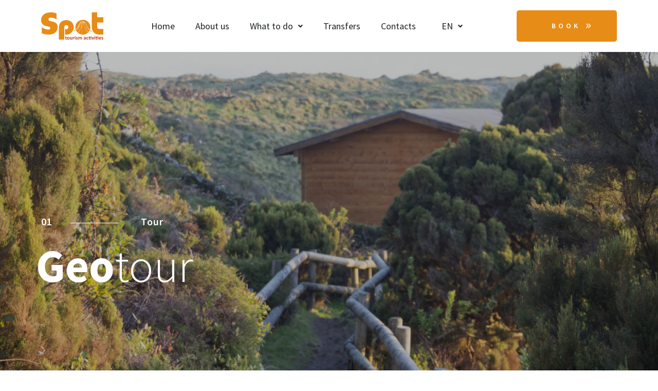

--- FILE ---
content_type: text/html; charset=UTF-8
request_url: https://spottours.pt/en/homepage/geotour/?lang=en
body_size: 34540
content:
<!DOCTYPE html>
<html dir="ltr" lang="en-GB" prefix="og: https://ogp.me/ns#">
<head><meta charset="UTF-8">
<link rel="profile" href="http://gmpg.org/xfn/11">
<link rel="pingback" href="https://spottours.pt/xmlrpc.php"><meta name="viewport" content="width=device-width, initial-scale=1" />
<title>Geotour EN - Spot Tours</title>

		<!-- All in One SEO 4.5.0 - aioseo.com -->
		<meta name="description" content="01 TourGeotour Geotour 14H00 - 17H00 The Geotour focuses on visiting three volcanic sites: Gruta do Natal, Furnas do Enxofre and Algar do Carvão.The Gruta do Natal consists of Lava Tubes in their natural state, being that the visit involves walking inside these same tubes, having the opportunity to observe solidified lava in its most" />
		<meta name="robots" content="max-image-preview:large" />
		<link rel="canonical" href="https://spottours.pt/en/homepage/geotour/" />
		<meta name="generator" content="All in One SEO (AIOSEO) 4.5.0" />
		<meta property="og:locale" content="en_GB" />
		<meta property="og:site_name" content="Spot Tours - Oferecemos serviços de transporte e experiências personalizadas por toda a ilha para aproveitar a beleza natural dos Açores." />
		<meta property="og:type" content="article" />
		<meta property="og:title" content="Geotour EN - Spot Tours" />
		<meta property="og:description" content="01 TourGeotour Geotour 14H00 - 17H00 The Geotour focuses on visiting three volcanic sites: Gruta do Natal, Furnas do Enxofre and Algar do Carvão.The Gruta do Natal consists of Lava Tubes in their natural state, being that the visit involves walking inside these same tubes, having the opportunity to observe solidified lava in its most" />
		<meta property="og:url" content="https://spottours.pt/en/homepage/geotour/" />
		<meta property="og:image" content="https://spottours.pt/wp-content/uploads/2023/07/logo_principal.svg" />
		<meta property="og:image:secure_url" content="https://spottours.pt/wp-content/uploads/2023/07/logo_principal.svg" />
		<meta property="article:published_time" content="2023-09-12T16:19:10+00:00" />
		<meta property="article:modified_time" content="2023-09-13T15:55:30+00:00" />
		<meta name="twitter:card" content="summary_large_image" />
		<meta name="twitter:title" content="Geotour EN - Spot Tours" />
		<meta name="twitter:description" content="01 TourGeotour Geotour 14H00 - 17H00 The Geotour focuses on visiting three volcanic sites: Gruta do Natal, Furnas do Enxofre and Algar do Carvão.The Gruta do Natal consists of Lava Tubes in their natural state, being that the visit involves walking inside these same tubes, having the opportunity to observe solidified lava in its most" />
		<meta name="twitter:image" content="https://spottours.pt/wp-content/uploads/2023/07/logo_principal.svg" />
		<script type="application/ld+json" class="aioseo-schema">
			{"@context":"https:\/\/schema.org","@graph":[{"@type":"BreadcrumbList","@id":"https:\/\/spottours.pt\/en\/homepage\/geotour\/#breadcrumblist","itemListElement":[{"@type":"ListItem","@id":"https:\/\/spottours.pt\/#listItem","position":1,"name":"Home","item":"https:\/\/spottours.pt\/","nextItem":"https:\/\/spottours.pt\/en\/homepage\/#listItem"},{"@type":"ListItem","@id":"https:\/\/spottours.pt\/en\/homepage\/#listItem","position":2,"name":"Home EN","item":"https:\/\/spottours.pt\/en\/homepage\/","nextItem":"https:\/\/spottours.pt\/en\/homepage\/geotour\/#listItem","previousItem":"https:\/\/spottours.pt\/#listItem"},{"@type":"ListItem","@id":"https:\/\/spottours.pt\/en\/homepage\/geotour\/#listItem","position":3,"name":"Geotour EN","previousItem":"https:\/\/spottours.pt\/en\/homepage\/#listItem"}]},{"@type":"Organization","@id":"https:\/\/spottours.pt\/#organization","name":"Kava","url":"https:\/\/spottours.pt\/","logo":{"@type":"ImageObject","url":"https:\/\/spottours.pt\/wp-content\/uploads\/2023\/07\/logo_principal.svg","@id":"https:\/\/spottours.pt\/en\/homepage\/geotour\/#organizationLogo","width":121,"height":53},"image":{"@id":"https:\/\/spottours.pt\/#organizationLogo"}},{"@type":"WebPage","@id":"https:\/\/spottours.pt\/en\/homepage\/geotour\/#webpage","url":"https:\/\/spottours.pt\/en\/homepage\/geotour\/","name":"Geotour EN - Spot Tours","description":"01 TourGeotour Geotour 14H00 - 17H00 The Geotour focuses on visiting three volcanic sites: Gruta do Natal, Furnas do Enxofre and Algar do Carv\u00e3o.The Gruta do Natal consists of Lava Tubes in their natural state, being that the visit involves walking inside these same tubes, having the opportunity to observe solidified lava in its most","inLanguage":"en-GB","isPartOf":{"@id":"https:\/\/spottours.pt\/#website"},"breadcrumb":{"@id":"https:\/\/spottours.pt\/en\/homepage\/geotour\/#breadcrumblist"},"datePublished":"2023-09-12T16:19:10+00:00","dateModified":"2023-09-13T15:55:30+00:00"},{"@type":"WebSite","@id":"https:\/\/spottours.pt\/#website","url":"https:\/\/spottours.pt\/","name":"Kava","description":"Oferecemos servi\u00e7os de transporte e experi\u00eancias personalizadas por toda a ilha para aproveitar a beleza natural dos A\u00e7ores.","inLanguage":"en-GB","publisher":{"@id":"https:\/\/spottours.pt\/#organization"}}]}
		</script>
		<!-- All in One SEO -->

<link rel="alternate" href="https://spottours.pt/home/geo-tour/" hreflang="pt" />
<link rel="alternate" href="https://spottours.pt/en/homepage/geotour/" hreflang="en" />
<link rel='dns-prefetch' href='//maps.google.com' />
<link rel='dns-prefetch' href='//fonts.googleapis.com' />
<link rel="alternate" type="application/rss+xml" title="Spot Tours &raquo; Feed" href="https://spottours.pt/en/feed/" />
<link rel="alternate" type="application/rss+xml" title="Spot Tours &raquo; Comments Feed" href="https://spottours.pt/en/comments/feed/" />
<link rel="alternate" title="oEmbed (JSON)" type="application/json+oembed" href="https://spottours.pt/wp-json/oembed/1.0/embed?url=https%3A%2F%2Fspottours.pt%2Fen%2Fhomepage%2Fgeotour%2F" />
<link rel="alternate" title="oEmbed (XML)" type="text/xml+oembed" href="https://spottours.pt/wp-json/oembed/1.0/embed?url=https%3A%2F%2Fspottours.pt%2Fen%2Fhomepage%2Fgeotour%2F&#038;format=xml" />
<style id='wp-img-auto-sizes-contain-inline-css' type='text/css'>
img:is([sizes=auto i],[sizes^="auto," i]){contain-intrinsic-size:3000px 1500px}
/*# sourceURL=wp-img-auto-sizes-contain-inline-css */
</style>
<link rel='stylesheet' id='argpd-cookies-eu-banner-css' href='https://spottours.pt/wp-content/plugins/adapta-rgpd/assets/css/cookies-banner-modern-flex.css?ver=1.3.8' type='text/css' media='all' />
<style id='wp-emoji-styles-inline-css' type='text/css'>

	img.wp-smiley, img.emoji {
		display: inline !important;
		border: none !important;
		box-shadow: none !important;
		height: 1em !important;
		width: 1em !important;
		margin: 0 0.07em !important;
		vertical-align: -0.1em !important;
		background: none !important;
		padding: 0 !important;
	}
/*# sourceURL=wp-emoji-styles-inline-css */
</style>
<link rel='stylesheet' id='wp-block-library-css' href='https://spottours.pt/wp-includes/css/dist/block-library/style.min.css?ver=6.9' type='text/css' media='all' />
<style id='global-styles-inline-css' type='text/css'>
:root{--wp--preset--aspect-ratio--square: 1;--wp--preset--aspect-ratio--4-3: 4/3;--wp--preset--aspect-ratio--3-4: 3/4;--wp--preset--aspect-ratio--3-2: 3/2;--wp--preset--aspect-ratio--2-3: 2/3;--wp--preset--aspect-ratio--16-9: 16/9;--wp--preset--aspect-ratio--9-16: 9/16;--wp--preset--color--black: #000000;--wp--preset--color--cyan-bluish-gray: #abb8c3;--wp--preset--color--white: #ffffff;--wp--preset--color--pale-pink: #f78da7;--wp--preset--color--vivid-red: #cf2e2e;--wp--preset--color--luminous-vivid-orange: #ff6900;--wp--preset--color--luminous-vivid-amber: #fcb900;--wp--preset--color--light-green-cyan: #7bdcb5;--wp--preset--color--vivid-green-cyan: #00d084;--wp--preset--color--pale-cyan-blue: #8ed1fc;--wp--preset--color--vivid-cyan-blue: #0693e3;--wp--preset--color--vivid-purple: #9b51e0;--wp--preset--gradient--vivid-cyan-blue-to-vivid-purple: linear-gradient(135deg,rgb(6,147,227) 0%,rgb(155,81,224) 100%);--wp--preset--gradient--light-green-cyan-to-vivid-green-cyan: linear-gradient(135deg,rgb(122,220,180) 0%,rgb(0,208,130) 100%);--wp--preset--gradient--luminous-vivid-amber-to-luminous-vivid-orange: linear-gradient(135deg,rgb(252,185,0) 0%,rgb(255,105,0) 100%);--wp--preset--gradient--luminous-vivid-orange-to-vivid-red: linear-gradient(135deg,rgb(255,105,0) 0%,rgb(207,46,46) 100%);--wp--preset--gradient--very-light-gray-to-cyan-bluish-gray: linear-gradient(135deg,rgb(238,238,238) 0%,rgb(169,184,195) 100%);--wp--preset--gradient--cool-to-warm-spectrum: linear-gradient(135deg,rgb(74,234,220) 0%,rgb(151,120,209) 20%,rgb(207,42,186) 40%,rgb(238,44,130) 60%,rgb(251,105,98) 80%,rgb(254,248,76) 100%);--wp--preset--gradient--blush-light-purple: linear-gradient(135deg,rgb(255,206,236) 0%,rgb(152,150,240) 100%);--wp--preset--gradient--blush-bordeaux: linear-gradient(135deg,rgb(254,205,165) 0%,rgb(254,45,45) 50%,rgb(107,0,62) 100%);--wp--preset--gradient--luminous-dusk: linear-gradient(135deg,rgb(255,203,112) 0%,rgb(199,81,192) 50%,rgb(65,88,208) 100%);--wp--preset--gradient--pale-ocean: linear-gradient(135deg,rgb(255,245,203) 0%,rgb(182,227,212) 50%,rgb(51,167,181) 100%);--wp--preset--gradient--electric-grass: linear-gradient(135deg,rgb(202,248,128) 0%,rgb(113,206,126) 100%);--wp--preset--gradient--midnight: linear-gradient(135deg,rgb(2,3,129) 0%,rgb(40,116,252) 100%);--wp--preset--font-size--small: 13px;--wp--preset--font-size--medium: 20px;--wp--preset--font-size--large: 36px;--wp--preset--font-size--x-large: 42px;--wp--preset--spacing--20: 0.44rem;--wp--preset--spacing--30: 0.67rem;--wp--preset--spacing--40: 1rem;--wp--preset--spacing--50: 1.5rem;--wp--preset--spacing--60: 2.25rem;--wp--preset--spacing--70: 3.38rem;--wp--preset--spacing--80: 5.06rem;--wp--preset--shadow--natural: 6px 6px 9px rgba(0, 0, 0, 0.2);--wp--preset--shadow--deep: 12px 12px 50px rgba(0, 0, 0, 0.4);--wp--preset--shadow--sharp: 6px 6px 0px rgba(0, 0, 0, 0.2);--wp--preset--shadow--outlined: 6px 6px 0px -3px rgb(255, 255, 255), 6px 6px rgb(0, 0, 0);--wp--preset--shadow--crisp: 6px 6px 0px rgb(0, 0, 0);}:where(.is-layout-flex){gap: 0.5em;}:where(.is-layout-grid){gap: 0.5em;}body .is-layout-flex{display: flex;}.is-layout-flex{flex-wrap: wrap;align-items: center;}.is-layout-flex > :is(*, div){margin: 0;}body .is-layout-grid{display: grid;}.is-layout-grid > :is(*, div){margin: 0;}:where(.wp-block-columns.is-layout-flex){gap: 2em;}:where(.wp-block-columns.is-layout-grid){gap: 2em;}:where(.wp-block-post-template.is-layout-flex){gap: 1.25em;}:where(.wp-block-post-template.is-layout-grid){gap: 1.25em;}.has-black-color{color: var(--wp--preset--color--black) !important;}.has-cyan-bluish-gray-color{color: var(--wp--preset--color--cyan-bluish-gray) !important;}.has-white-color{color: var(--wp--preset--color--white) !important;}.has-pale-pink-color{color: var(--wp--preset--color--pale-pink) !important;}.has-vivid-red-color{color: var(--wp--preset--color--vivid-red) !important;}.has-luminous-vivid-orange-color{color: var(--wp--preset--color--luminous-vivid-orange) !important;}.has-luminous-vivid-amber-color{color: var(--wp--preset--color--luminous-vivid-amber) !important;}.has-light-green-cyan-color{color: var(--wp--preset--color--light-green-cyan) !important;}.has-vivid-green-cyan-color{color: var(--wp--preset--color--vivid-green-cyan) !important;}.has-pale-cyan-blue-color{color: var(--wp--preset--color--pale-cyan-blue) !important;}.has-vivid-cyan-blue-color{color: var(--wp--preset--color--vivid-cyan-blue) !important;}.has-vivid-purple-color{color: var(--wp--preset--color--vivid-purple) !important;}.has-black-background-color{background-color: var(--wp--preset--color--black) !important;}.has-cyan-bluish-gray-background-color{background-color: var(--wp--preset--color--cyan-bluish-gray) !important;}.has-white-background-color{background-color: var(--wp--preset--color--white) !important;}.has-pale-pink-background-color{background-color: var(--wp--preset--color--pale-pink) !important;}.has-vivid-red-background-color{background-color: var(--wp--preset--color--vivid-red) !important;}.has-luminous-vivid-orange-background-color{background-color: var(--wp--preset--color--luminous-vivid-orange) !important;}.has-luminous-vivid-amber-background-color{background-color: var(--wp--preset--color--luminous-vivid-amber) !important;}.has-light-green-cyan-background-color{background-color: var(--wp--preset--color--light-green-cyan) !important;}.has-vivid-green-cyan-background-color{background-color: var(--wp--preset--color--vivid-green-cyan) !important;}.has-pale-cyan-blue-background-color{background-color: var(--wp--preset--color--pale-cyan-blue) !important;}.has-vivid-cyan-blue-background-color{background-color: var(--wp--preset--color--vivid-cyan-blue) !important;}.has-vivid-purple-background-color{background-color: var(--wp--preset--color--vivid-purple) !important;}.has-black-border-color{border-color: var(--wp--preset--color--black) !important;}.has-cyan-bluish-gray-border-color{border-color: var(--wp--preset--color--cyan-bluish-gray) !important;}.has-white-border-color{border-color: var(--wp--preset--color--white) !important;}.has-pale-pink-border-color{border-color: var(--wp--preset--color--pale-pink) !important;}.has-vivid-red-border-color{border-color: var(--wp--preset--color--vivid-red) !important;}.has-luminous-vivid-orange-border-color{border-color: var(--wp--preset--color--luminous-vivid-orange) !important;}.has-luminous-vivid-amber-border-color{border-color: var(--wp--preset--color--luminous-vivid-amber) !important;}.has-light-green-cyan-border-color{border-color: var(--wp--preset--color--light-green-cyan) !important;}.has-vivid-green-cyan-border-color{border-color: var(--wp--preset--color--vivid-green-cyan) !important;}.has-pale-cyan-blue-border-color{border-color: var(--wp--preset--color--pale-cyan-blue) !important;}.has-vivid-cyan-blue-border-color{border-color: var(--wp--preset--color--vivid-cyan-blue) !important;}.has-vivid-purple-border-color{border-color: var(--wp--preset--color--vivid-purple) !important;}.has-vivid-cyan-blue-to-vivid-purple-gradient-background{background: var(--wp--preset--gradient--vivid-cyan-blue-to-vivid-purple) !important;}.has-light-green-cyan-to-vivid-green-cyan-gradient-background{background: var(--wp--preset--gradient--light-green-cyan-to-vivid-green-cyan) !important;}.has-luminous-vivid-amber-to-luminous-vivid-orange-gradient-background{background: var(--wp--preset--gradient--luminous-vivid-amber-to-luminous-vivid-orange) !important;}.has-luminous-vivid-orange-to-vivid-red-gradient-background{background: var(--wp--preset--gradient--luminous-vivid-orange-to-vivid-red) !important;}.has-very-light-gray-to-cyan-bluish-gray-gradient-background{background: var(--wp--preset--gradient--very-light-gray-to-cyan-bluish-gray) !important;}.has-cool-to-warm-spectrum-gradient-background{background: var(--wp--preset--gradient--cool-to-warm-spectrum) !important;}.has-blush-light-purple-gradient-background{background: var(--wp--preset--gradient--blush-light-purple) !important;}.has-blush-bordeaux-gradient-background{background: var(--wp--preset--gradient--blush-bordeaux) !important;}.has-luminous-dusk-gradient-background{background: var(--wp--preset--gradient--luminous-dusk) !important;}.has-pale-ocean-gradient-background{background: var(--wp--preset--gradient--pale-ocean) !important;}.has-electric-grass-gradient-background{background: var(--wp--preset--gradient--electric-grass) !important;}.has-midnight-gradient-background{background: var(--wp--preset--gradient--midnight) !important;}.has-small-font-size{font-size: var(--wp--preset--font-size--small) !important;}.has-medium-font-size{font-size: var(--wp--preset--font-size--medium) !important;}.has-large-font-size{font-size: var(--wp--preset--font-size--large) !important;}.has-x-large-font-size{font-size: var(--wp--preset--font-size--x-large) !important;}
/*# sourceURL=global-styles-inline-css */
</style>

<style id='classic-theme-styles-inline-css' type='text/css'>
/*! This file is auto-generated */
.wp-block-button__link{color:#fff;background-color:#32373c;border-radius:9999px;box-shadow:none;text-decoration:none;padding:calc(.667em + 2px) calc(1.333em + 2px);font-size:1.125em}.wp-block-file__button{background:#32373c;color:#fff;text-decoration:none}
/*# sourceURL=/wp-includes/css/classic-themes.min.css */
</style>
<link rel='stylesheet' id='contact-form-7-css' href='https://spottours.pt/wp-content/plugins/contact-form-7/includes/css/styles.css?ver=5.8.3' type='text/css' media='all' />
<link rel='stylesheet' id='wp-gmap-embed-front-css-css' href='https://spottours.pt/wp-content/plugins/gmap-embed/public/assets/css/front_custom_style.css?ver=1691789559' type='text/css' media='all' />
<link rel='stylesheet' id='font-awesome-css' href='https://spottours.pt/wp-content/plugins/elementor/assets/lib/font-awesome/css/font-awesome.min.css?ver=4.7.0' type='text/css' media='all' />
<link rel='stylesheet' id='kava-parent-theme-style-css' href='https://spottours.pt/wp-content/themes/kava/style.css?ver=2.1.4' type='text/css' media='all' />
<link rel='stylesheet' id='kava-theme-style-css' href='https://spottours.pt/wp-content/themes/kava-child/style.css?ver=2.1.4' type='text/css' media='all' />
<style id='kava-theme-style-inline-css' type='text/css'>
/* #Typography */body {font-style: normal;font-weight: 300;font-size: 14px;line-height: 1.6;font-family: Roboto, sans-serif;letter-spacing: 0px;text-align: left;color: #3b3d42;}h1,.h1-style {font-style: normal;font-weight: 400;font-size: 34px;line-height: 1.4;font-family: Roboto, sans-serif;letter-spacing: 0px;text-align: inherit;color: #3b3d42;}h2,.h2-style {font-style: normal;font-weight: 400;font-size: 24px;line-height: 1.4;font-family: Roboto, sans-serif;letter-spacing: 0px;text-align: inherit;color: #3b3d42;}h3,.h3-style {font-style: normal;font-weight: 400;font-size: 21px;line-height: 1.4;font-family: Roboto, sans-serif;letter-spacing: 0px;text-align: inherit;color: #3b3d42;}h4,.h4-style {font-style: normal;font-weight: 400;font-size: 20px;line-height: 1.5;font-family: Roboto, sans-serif;letter-spacing: 0px;text-align: inherit;color: #3b3d42;}h5,.h5-style {font-style: normal;font-weight: 300;font-size: 18px;line-height: 1.5;font-family: Roboto, sans-serif;letter-spacing: 0px;text-align: inherit;color: #3b3d42;}h6,.h6-style {font-style: normal;font-weight: 500;font-size: 14px;line-height: 1.5;font-family: Roboto, sans-serif;letter-spacing: 0px;text-align: inherit;color: #3b3d42;}@media (min-width: 1200px) {h1,.h1-style { font-size: 56px; }h2,.h2-style { font-size: 40px; }h3,.h3-style { font-size: 28px; }}a,h1 a:hover,h2 a:hover,h3 a:hover,h4 a:hover,h5 a:hover,h6 a:hover { color: #398ffc; }a:hover { color: #3b3d42; }blockquote {color: #398ffc;}/* #Header */.site-header__wrap {background-color: #ffffff;background-repeat: repeat;background-position: center top;background-attachment: scroll;;}/* ##Top Panel */.top-panel {color: #a1a2a4;background-color: #ffffff;}/* #Main Menu */.main-navigation {font-style: normal;font-weight: 400;font-size: 14px;line-height: 1.4;font-family: Roboto, sans-serif;letter-spacing: 0px;}.main-navigation a,.menu-item-has-children:before {color: #a1a2a4;}.main-navigation a:hover,.main-navigation .current_page_item>a,.main-navigation .current-menu-item>a,.main-navigation .current_page_ancestor>a,.main-navigation .current-menu-ancestor>a {color: #3b3d42;}/* #Mobile Menu */.mobile-menu-toggle-button {color: #ffffff;background-color: #398ffc;}/* #Social */.social-list a {color: #a1a2a4;}.social-list a:hover {color: #398ffc;}/* #Breadcrumbs */.breadcrumbs_item {font-style: normal;font-weight: 400;font-size: 11px;line-height: 1.5;font-family: Roboto, sans-serif;letter-spacing: 0px;}.breadcrumbs_item_sep,.breadcrumbs_item_link {color: #a1a2a4;}.breadcrumbs_item_link:hover {color: #398ffc;}/* #Post navigation */.post-navigation-container i {color: #a1a2a4;}.post-navigation-container .nav-links a:hover .post-title,.post-navigation-container .nav-links a:hover .nav-text {color: #398ffc;}.post-navigation-container .nav-links a:hover i {color: #3b3d42;}/* #Pagination */.posts-list-navigation .pagination .page-numbers,.page-links > span,.page-links > a {color: #a1a2a4;}.posts-list-navigation .pagination a.page-numbers:hover,.posts-list-navigation .pagination .page-numbers.current,.page-links > a:hover,.page-links > span {color: #3b3d42;}.posts-list-navigation .pagination .next,.posts-list-navigation .pagination .prev {color: #398ffc;}.posts-list-navigation .pagination .next:hover,.posts-list-navigation .pagination .prev:hover {color: #3b3d42;}/* #Button Appearance Styles (regular scheme) */.btn,button,input[type='button'],input[type='reset'],input[type='submit'] {font-style: normal;font-weight: 900;font-size: 11px;line-height: 1;font-family: Roboto, sans-serif;letter-spacing: 1px;color: #ffffff;background-color: #398ffc;}.btn:hover,button:hover,input[type='button']:hover,input[type='reset']:hover,input[type='submit']:hover,input[type='reset']:hover {color: #ffffff;background-color: rgb(95,181,255);}.btn.invert-button {color: #ffffff;}.btn.invert-button:hover {color: #ffffff;border-color: #398ffc;background-color: #398ffc;}/* #Totop Button */#toTop {padding: /* Variable not found */ /* Variable not found */;border-radius: /* Variable not found */;background-color: /* Variable not found */;color: /* Variable not found */;}#toTop:hover {background-color: /* Variable not found */;color: /* Variable not found */;}input,optgroup,select,textarea {font-size: 14px;}/* #Comment, Contact, Password Forms */.comment-form .submit,.wpcf7-submit,.post-password-form label + input {font-style: normal;font-weight: 900;font-size: 11px;line-height: 1;font-family: Roboto, sans-serif;letter-spacing: 1px;color: #ffffff;background-color: #398ffc;}.comment-form .submit:hover,.wpcf7-submit:hover,.post-password-form label + input:hover {color: #ffffff;background-color: rgb(95,181,255);}.comment-reply-title {font-style: normal;font-weight: 400;font-size: 20px;line-height: 1.5;font-family: Roboto, sans-serif;letter-spacing: 0px;color: #3b3d42;}/* Cookies consent */.comment-form-cookies-consent input[type='checkbox']:checked ~ label[for=wp-comment-cookies-consent]:before {color: #ffffff;border-color: #398ffc;background-color: #398ffc;}/* #Comment Reply Link */#cancel-comment-reply-link {color: #398ffc;}#cancel-comment-reply-link:hover {color: #3b3d42;}/* #Comment item */.comment-body .fn {font-style: normal;font-weight: 500;font-size: 14px;line-height: 1.5;font-family: Roboto, sans-serif;letter-spacing: 0px;color: #3b3d42;}.comment-date__time {color: #a1a2a4;}.comment-reply-link {font-style: normal;font-weight: 900;font-size: 11px;line-height: 1;font-family: Roboto, sans-serif;letter-spacing: 1px;}/* #Input Placeholders */::-webkit-input-placeholder { color: #a1a2a4; }::-moz-placeholder{ color: #a1a2a4; }:-moz-placeholder{ color: #a1a2a4; }:-ms-input-placeholder{ color: #a1a2a4; }/* #Entry Meta */.posted-on,.cat-links,.byline,.tags-links {color: #a1a2a4;}.comments-button {color: #a1a2a4;}.comments-button:hover {color: #ffffff;background-color: #398ffc;}.btn-style .post-categories a {color: #ffffff;background-color: #398ffc;}.btn-style .post-categories a:hover {color: #ffffff;background-color: rgb(95,181,255);}.sticky-label {color: #ffffff;background-color: #398ffc;}/* Posts List Item Invert */.invert-hover.has-post-thumbnail:hover,.invert-hover.has-post-thumbnail:hover .posted-on,.invert-hover.has-post-thumbnail:hover .cat-links,.invert-hover.has-post-thumbnail:hover .byline,.invert-hover.has-post-thumbnail:hover .tags-links,.invert-hover.has-post-thumbnail:hover .entry-meta,.invert-hover.has-post-thumbnail:hover a,.invert-hover.has-post-thumbnail:hover .btn-icon,.invert-item.has-post-thumbnail,.invert-item.has-post-thumbnail .posted-on,.invert-item.has-post-thumbnail .cat-links,.invert-item.has-post-thumbnail .byline,.invert-item.has-post-thumbnail .tags-links,.invert-item.has-post-thumbnail .entry-meta,.invert-item.has-post-thumbnail a,.invert-item.has-post-thumbnail .btn:hover,.invert-item.has-post-thumbnail .btn-style .post-categories a:hover,.invert,.invert .entry-title,.invert a,.invert .byline,.invert .posted-on,.invert .cat-links,.invert .tags-links {color: #ffffff;}.invert-hover.has-post-thumbnail:hover a:hover,.invert-hover.has-post-thumbnail:hover .btn-icon:hover,.invert-item.has-post-thumbnail a:hover,.invert a:hover {color: #398ffc;}.invert-hover.has-post-thumbnail .btn,.invert-item.has-post-thumbnail .comments-button,.posts-list--default.list-style-v10 .invert.default-item .comments-button{color: #ffffff;background-color: #398ffc;}.invert-hover.has-post-thumbnail .btn:hover,.invert-item.has-post-thumbnail .comments-button:hover,.posts-list--default.list-style-v10 .invert.default-item .comments-button:hover {color: #398ffc;background-color: #ffffff;}/* Default Posts List */.list-style-v8 .comments-link {color: #a1a2a4;}.list-style-v8 .comments-link:hover {color: #3b3d42;}/* Creative Posts List */.creative-item .entry-title a:hover {color: #398ffc;}.list-style-default .creative-item a,.creative-item .btn-icon {color: #a1a2a4;}.list-style-default .creative-item a:hover,.creative-item .btn-icon:hover {color: #398ffc;}.list-style-default .creative-item .btn,.list-style-default .creative-item .btn:hover,.list-style-default .creative-item .comments-button:hover {color: #ffffff;}.creative-item__title-first-letter {font-style: normal;font-weight: 400;font-family: Roboto, sans-serif;color: #3b3d42;}.posts-list--creative.list-style-v10 .creative-item:before {background-color: #398ffc;box-shadow: 0px 0px 0px 8px rgba(57,143,252,0.25);}.posts-list--creative.list-style-v10 .creative-item__post-date {font-style: normal;font-weight: 400;font-size: 20px;line-height: 1.5;font-family: Roboto, sans-serif;letter-spacing: 0px;color: #398ffc;}.posts-list--creative.list-style-v10 .creative-item__post-date a {color: #398ffc;}.posts-list--creative.list-style-v10 .creative-item__post-date a:hover {color: #3b3d42;}/* Creative Posts List style-v2 */.list-style-v2 .creative-item .entry-title,.list-style-v9 .creative-item .entry-title {font-style: normal;font-weight: 400;font-size: 20px;line-height: 1.5;font-family: Roboto, sans-serif;letter-spacing: 0px;}/* Image Post Format */.post_format-post-format-image .post-thumbnail__link:before {color: #ffffff;background-color: #398ffc;}/* Gallery Post Format */.post_format-post-format-gallery .swiper-button-prev,.post_format-post-format-gallery .swiper-button-next {color: #a1a2a4;}.post_format-post-format-gallery .swiper-button-prev:hover,.post_format-post-format-gallery .swiper-button-next:hover {color: #3b3d42;}/* Link Post Format */.post_format-post-format-quote .post-format-quote {color: #ffffff;background-color: #398ffc;}.post_format-post-format-quote .post-format-quote:before {color: #398ffc;background-color: #ffffff;}/* Post Author */.post-author__title a {color: #398ffc;}.post-author__title a:hover {color: #3b3d42;}.invert .post-author__title a {color: #ffffff;}.invert .post-author__title a:hover {color: #398ffc;}/* Single Post */.single-post blockquote {border-color: #398ffc;}.single-post:not(.post-template-single-layout-4):not(.post-template-single-layout-7) .tags-links a:hover {color: #ffffff;border-color: #398ffc;background-color: #398ffc;}.single-header-3 .post-author .byline,.single-header-4 .post-author .byline,.single-header-5 .post-author .byline {font-style: normal;font-weight: 400;font-size: 20px;line-height: 1.5;font-family: Roboto, sans-serif;letter-spacing: 0px;}.single-header-8,.single-header-10 .entry-header {background-color: #398ffc;}.single-header-8.invert a:hover,.single-header-10.invert a:hover {color: rgba(255,255,255,0.5);}.single-header-3 a.comments-button,.single-header-10 a.comments-button {border: 1px solid #ffffff;}.single-header-3 a.comments-button:hover,.single-header-10 a.comments-button:hover {color: #398ffc;background-color: #ffffff;}/* Page preloader */.page-preloader {border-top-color: #398ffc;border-right-color: #398ffc;}/* Logo */.site-logo__link,.site-logo__link:hover {color: #398ffc;}/* Page title */.page-title {font-style: normal;font-weight: 400;font-size: 24px;line-height: 1.4;font-family: Roboto, sans-serif;letter-spacing: 0px;color: #3b3d42;}@media (min-width: 1200px) {.page-title { font-size: 40px; }}/* Grid Posts List */.posts-list.list-style-v3 .comments-link {border-color: #398ffc;}.posts-list.list-style-v4 .comments-link {color: #a1a2a4;}.posts-list.list-style-v4 .posts-list__item.grid-item .grid-item-wrap .comments-link:hover {color: #ffffff;background-color: #398ffc;}/* Posts List Grid Item Invert */.grid-item-wrap.invert,.grid-item-wrap.invert .posted-on,.grid-item-wrap.invert .cat-links,.grid-item-wrap.invert .byline,.grid-item-wrap.invert .tags-links,.grid-item-wrap.invert .entry-meta,.grid-item-wrap.invert a,.grid-item-wrap.invert .btn-icon,.grid-item-wrap.invert .comments-button {color: #ffffff;}/* Posts List Grid-5 Item Invert */.list-style-v5 .grid-item-wrap.invert .posted-on,.list-style-v5 .grid-item-wrap.invert .cat-links,.list-style-v5 .grid-item-wrap.invert .byline,.list-style-v5 .grid-item-wrap.invert .tags-links,.list-style-v5 .grid-item-wrap.invert .posted-on a,.list-style-v5 .grid-item-wrap.invert .cat-links a,.list-style-v5 .grid-item-wrap.invert .tags-links a,.list-style-v5 .grid-item-wrap.invert .byline a,.list-style-v5 .grid-item-wrap.invert .comments-link,.list-style-v5 .grid-item-wrap.invert .entry-title a:hover {color: #398ffc;}.list-style-v5 .grid-item-wrap.invert .posted-on a:hover,.list-style-v5 .grid-item-wrap.invert .cat-links a:hover,.list-style-v5 .grid-item-wrap.invert .tags-links a:hover,.list-style-v5 .grid-item-wrap.invert .byline a:hover,.list-style-v5 .grid-item-wrap.invert .comments-link:hover {color: #ffffff;}/* Posts List Grid-6 Item Invert */.posts-list.list-style-v6 .posts-list__item.grid-item .grid-item-wrap .cat-links a,.posts-list.list-style-v7 .posts-list__item.grid-item .grid-item-wrap .cat-links a {color: #ffffff;background-color: #398ffc;}.posts-list.list-style-v6 .posts-list__item.grid-item .grid-item-wrap .cat-links a:hover,.posts-list.list-style-v7 .posts-list__item.grid-item .grid-item-wrap .cat-links a:hover {color: #ffffff;background-color: rgb(95,181,255);}.posts-list.list-style-v9 .posts-list__item.grid-item .grid-item-wrap .entry-header .entry-title {font-weight : 300;}/* Grid 7 */.list-style-v7 .grid-item-wrap.invert .posted-on a:hover,.list-style-v7 .grid-item-wrap.invert .cat-links a:hover,.list-style-v7 .grid-item-wrap.invert .tags-links a:hover,.list-style-v7 .grid-item-wrap.invert .byline a:hover,.list-style-v7 .grid-item-wrap.invert .comments-link:hover,.list-style-v7 .grid-item-wrap.invert .entry-title a:hover,.list-style-v6 .grid-item-wrap.invert .posted-on a:hover,.list-style-v6 .grid-item-wrap.invert .cat-links a:hover,.list-style-v6 .grid-item-wrap.invert .tags-links a:hover,.list-style-v6 .grid-item-wrap.invert .byline a:hover,.list-style-v6 .grid-item-wrap.invert .comments-link:hover,.list-style-v6 .grid-item-wrap.invert .entry-title a:hover {color: #398ffc;}.list-style-v7 .grid-item-wrap.invert .posted-on,.list-style-v7 .grid-item-wrap.invert .cat-links,.list-style-v7 .grid-item-wrap.invert .byline,.list-style-v7 .grid-item-wrap.invert .tags-links,.list-style-v7 .grid-item-wrap.invert .posted-on a,.list-style-v7 .grid-item-wrap.invert .cat-links a,.list-style-v7 .grid-item-wrap.invert .tags-links a,.list-style-v7 .grid-item-wrap.invert .byline a,.list-style-v7 .grid-item-wrap.invert .comments-link,.list-style-v7 .grid-item-wrap.invert .entry-title a,.list-style-v7 .grid-item-wrap.invert .entry-content p,.list-style-v6 .grid-item-wrap.invert .posted-on,.list-style-v6 .grid-item-wrap.invert .cat-links,.list-style-v6 .grid-item-wrap.invert .byline,.list-style-v6 .grid-item-wrap.invert .tags-links,.list-style-v6 .grid-item-wrap.invert .posted-on a,.list-style-v6 .grid-item-wrap.invert .cat-links a,.list-style-v6 .grid-item-wrap.invert .tags-links a,.list-style-v6 .grid-item-wrap.invert .byline a,.list-style-v6 .grid-item-wrap.invert .comments-link,.list-style-v6 .grid-item-wrap.invert .entry-title a,.list-style-v6 .grid-item-wrap.invert .entry-content p {color: #ffffff;}.posts-list.list-style-v7 .grid-item .grid-item-wrap .entry-footer .comments-link:hover,.posts-list.list-style-v6 .grid-item .grid-item-wrap .entry-footer .comments-link:hover,.posts-list.list-style-v6 .posts-list__item.grid-item .grid-item-wrap .btn:hover,.posts-list.list-style-v7 .posts-list__item.grid-item .grid-item-wrap .btn:hover {color: #398ffc;border-color: #398ffc;}.posts-list.list-style-v10 .grid-item-inner .space-between-content .comments-link {color: #a1a2a4;}.posts-list.list-style-v10 .grid-item-inner .space-between-content .comments-link:hover {color: #398ffc;}.posts-list.list-style-v10 .posts-list__item.justify-item .justify-item-inner .entry-title a {color: #3b3d42;}.posts-list.posts-list--vertical-justify.list-style-v10 .posts-list__item.justify-item .justify-item-inner .entry-title a:hover{color: #ffffff;background-color: #398ffc;}.posts-list.list-style-v5 .posts-list__item.justify-item .justify-item-inner.invert .cat-links a:hover,.posts-list.list-style-v8 .posts-list__item.justify-item .justify-item-inner.invert .cat-links a:hover {color: #ffffff;background-color: rgb(95,181,255);}.posts-list.list-style-v5 .posts-list__item.justify-item .justify-item-inner.invert .cat-links a,.posts-list.list-style-v8 .posts-list__item.justify-item .justify-item-inner.invert .cat-links a{color: #ffffff;background-color: #398ffc;}.list-style-v8 .justify-item-inner.invert .posted-on,.list-style-v8 .justify-item-inner.invert .cat-links,.list-style-v8 .justify-item-inner.invert .byline,.list-style-v8 .justify-item-inner.invert .tags-links,.list-style-v8 .justify-item-inner.invert .posted-on a,.list-style-v8 .justify-item-inner.invert .cat-links a,.list-style-v8 .justify-item-inner.invert .tags-links a,.list-style-v8 .justify-item-inner.invert .byline a,.list-style-v8 .justify-item-inner.invert .comments-link,.list-style-v8 .justify-item-inner.invert .entry-title a,.list-style-v8 .justify-item-inner.invert .entry-content p,.list-style-v5 .justify-item-inner.invert .posted-on,.list-style-v5 .justify-item-inner.invert .cat-links,.list-style-v5 .justify-item-inner.invert .byline,.list-style-v5 .justify-item-inner.invert .tags-links,.list-style-v5 .justify-item-inner.invert .posted-on a,.list-style-v5 .justify-item-inner.invert .cat-links a,.list-style-v5 .justify-item-inner.invert .tags-links a,.list-style-v5 .justify-item-inner.invert .byline a,.list-style-v5 .justify-item-inner.invert .comments-link,.list-style-v5 .justify-item-inner.invert .entry-title a,.list-style-v5 .justify-item-inner.invert .entry-content p,.list-style-v4 .justify-item-inner.invert .posted-on:hover,.list-style-v4 .justify-item-inner.invert .cat-links,.list-style-v4 .justify-item-inner.invert .byline,.list-style-v4 .justify-item-inner.invert .tags-links,.list-style-v4 .justify-item-inner.invert .posted-on a,.list-style-v4 .justify-item-inner.invert .cat-links a,.list-style-v4 .justify-item-inner.invert .tags-links a,.list-style-v4 .justify-item-inner.invert .byline a,.list-style-v4 .justify-item-inner.invert .comments-link,.list-style-v4 .justify-item-inner.invert .entry-title a,.list-style-v4 .justify-item-inner.invert .entry-content p {color: #ffffff;}.list-style-v8 .justify-item-inner.invert .posted-on a:hover,.list-style-v8 .justify-item-inner.invert .cat-links a:hover,.list-style-v8 .justify-item-inner.invert .tags-links a:hover,.list-style-v8 .justify-item-inner.invert .byline a:hover,.list-style-v8 .justify-item-inner.invert .comments-link:hover,.list-style-v8 .justify-item-inner.invert .entry-title a:hover,.list-style-v5 .justify-item-inner.invert .posted-on a:hover,.list-style-v5 .justify-item-inner.invert .cat-links a:hover,.list-style-v5 .justify-item-inner.invert .tags-links a:hover,.list-style-v5 .justify-item-inner.invert .byline a:hover,.list-style-v5 .justify-item-inner.invert .entry-title a:hover,.list-style-v4 .justify-item-inner.invert .posted-on a,.list-style-v4 .justify-item-inner.invert .cat-links a:hover,.list-style-v4 .justify-item-inner.invert .tags-links a:hover,.list-style-v4 .justify-item-inner.invert .byline a:hover,.list-style-v4 .justify-item-inner.invert .comments-link:hover,.list-style-v4 .justify-item-inner.invert .entry-title a:hover{color: #398ffc;}.posts-list.list-style-v5 .justify-item .justify-item-wrap .entry-footer .comments-link:hover {border-color: #398ffc;}.list-style-v4 .justify-item-inner.invert .btn:hover,.list-style-v6 .justify-item-wrap.invert .btn:hover,.list-style-v8 .justify-item-inner.invert .btn:hover {color: #ffffff;}.posts-list.posts-list--vertical-justify.list-style-v5 .posts-list__item.justify-item .justify-item-wrap .entry-footer .comments-link:hover,.posts-list.posts-list--vertical-justify.list-style-v5 .posts-list__item.justify-item .justify-item-wrap .entry-footer .btn:hover {color: #398ffc;border-color: #398ffc;}/* masonry Posts List */.posts-list.list-style-v3 .comments-link {border-color: #398ffc;}.posts-list.list-style-v4 .comments-link {color: #a1a2a4;}.posts-list.list-style-v4 .posts-list__item.masonry-item .masonry-item-wrap .comments-link:hover {color: #ffffff;background-color: #398ffc;}/* Posts List masonry Item Invert */.masonry-item-wrap.invert,.masonry-item-wrap.invert .posted-on,.masonry-item-wrap.invert .cat-links,.masonry-item-wrap.invert .byline,.masonry-item-wrap.invert .tags-links,.masonry-item-wrap.invert .entry-meta,.masonry-item-wrap.invert a,.masonry-item-wrap.invert .btn-icon,.masonry-item-wrap.invert .comments-button {color: #ffffff;}/* Posts List masonry-5 Item Invert */.list-style-v5 .masonry-item-wrap.invert .posted-on,.list-style-v5 .masonry-item-wrap.invert .cat-links,.list-style-v5 .masonry-item-wrap.invert .byline,.list-style-v5 .masonry-item-wrap.invert .tags-links,.list-style-v5 .masonry-item-wrap.invert .posted-on a,.list-style-v5 .masonry-item-wrap.invert .cat-links a,.list-style-v5 .masonry-item-wrap.invert .tags-links a,.list-style-v5 .masonry-item-wrap.invert .byline a,.list-style-v5 .masonry-item-wrap.invert .comments-link,.list-style-v5 .masonry-item-wrap.invert .entry-title a:hover {color: #398ffc;}.list-style-v5 .masonry-item-wrap.invert .posted-on a:hover,.list-style-v5 .masonry-item-wrap.invert .cat-links a:hover,.list-style-v5 .masonry-item-wrap.invert .tags-links a:hover,.list-style-v5 .masonry-item-wrap.invert .byline a:hover,.list-style-v5 .masonry-item-wrap.invert .comments-link:hover {color: #ffffff;}.posts-list.list-style-v10 .masonry-item-inner .space-between-content .comments-link {color: #a1a2a4;}.posts-list.list-style-v10 .masonry-item-inner .space-between-content .comments-link:hover {color: #398ffc;}.widget_recent_entries a,.widget_recent_comments a {font-style: normal;font-weight: 500;font-size: 14px;line-height: 1.5;font-family: Roboto, sans-serif;letter-spacing: 0px;color: #3b3d42;}.widget_recent_entries a:hover,.widget_recent_comments a:hover {color: #398ffc;}.widget_recent_entries .post-date,.widget_recent_comments .recentcomments {color: #a1a2a4;}.widget_recent_comments .comment-author-link a {color: #a1a2a4;}.widget_recent_comments .comment-author-link a:hover {color: #398ffc;}.widget_calendar th,.widget_calendar caption {color: #398ffc;}.widget_calendar tbody td a {color: #3b3d42;}.widget_calendar tbody td a:hover {color: #ffffff;background-color: #398ffc;}.widget_calendar tfoot td a {color: #a1a2a4;}.widget_calendar tfoot td a:hover {color: #3b3d42;}/* Preloader */.jet-smart-listing-wrap.jet-processing + div.jet-smart-listing-loading,div.wpcf7 .ajax-loader {border-top-color: #398ffc;border-right-color: #398ffc;}/*--------------------------------------------------------------## Ecwid Plugin Styles--------------------------------------------------------------*//* Product Title, Product Price amount */html#ecwid_html body#ecwid_body .ec-size .ec-wrapper .ec-store .grid-product__title-inner,html#ecwid_html body#ecwid_body .ec-size .ec-wrapper .ec-store .grid__products .grid-product__image ~ .grid-product__price .grid-product__price-amount,html#ecwid_html body#ecwid_body .ec-size .ec-wrapper .ec-store .grid__products .grid-product__image ~ .grid-product__title .grid-product__price-amount,html#ecwid_html body#ecwid_body .ec-size .ec-store .grid__products--medium-items.grid__products--layout-center .grid-product__price-compare,html#ecwid_html body#ecwid_body .ec-size .ec-store .grid__products--medium-items .grid-product__details,html#ecwid_html body#ecwid_body .ec-size .ec-store .grid__products--medium-items .grid-product__sku,html#ecwid_html body#ecwid_body .ec-size .ec-store .grid__products--medium-items .grid-product__sku-hover,html#ecwid_html body#ecwid_body .ec-size .ec-store .grid__products--medium-items .grid-product__tax,html#ecwid_html body#ecwid_body .ec-size .ec-wrapper .ec-store .form__msg,html#ecwid_html body#ecwid_body .ec-size.ec-size--l .ec-wrapper .ec-store h1,html#ecwid_html body#ecwid_body.page .ec-size .ec-wrapper .ec-store .product-details__product-title,html#ecwid_html body#ecwid_body.page .ec-size .ec-wrapper .ec-store .product-details__product-price,html#ecwid_html body#ecwid_body .ec-size .ec-wrapper .ec-store .product-details-module__title,html#ecwid_html body#ecwid_body .ec-size .ec-wrapper .ec-store .ec-cart-summary__row--total .ec-cart-summary__title,html#ecwid_html body#ecwid_body .ec-size .ec-wrapper .ec-store .ec-cart-summary__row--total .ec-cart-summary__price,html#ecwid_html body#ecwid_body .ec-size .ec-wrapper .ec-store .grid__categories * {font-style: normal;font-weight: 500;line-height: 1.5;font-family: Roboto, sans-serif;letter-spacing: 0px;}html#ecwid_html body#ecwid_body .ecwid .ec-size .ec-wrapper .ec-store .product-details__product-description {font-style: normal;font-weight: 300;font-size: 14px;line-height: 1.6;font-family: Roboto, sans-serif;letter-spacing: 0px;text-align: left;color: #3b3d42;}html#ecwid_html body#ecwid_body .ec-size .ec-wrapper .ec-store .grid-product__title-inner,html#ecwid_html body#ecwid_body .ec-size .ec-wrapper .ec-store .grid__products .grid-product__image ~ .grid-product__price .grid-product__price-amount,html#ecwid_html body#ecwid_body .ec-size .ec-wrapper .ec-store .grid__products .grid-product__image ~ .grid-product__title .grid-product__price-amount,html#ecwid_html body#ecwid_body .ec-size .ec-store .grid__products--medium-items.grid__products--layout-center .grid-product__price-compare,html#ecwid_html body#ecwid_body .ec-size .ec-store .grid__products--medium-items .grid-product__details,html#ecwid_html body#ecwid_body .ec-size .ec-store .grid__products--medium-items .grid-product__sku,html#ecwid_html body#ecwid_body .ec-size .ec-store .grid__products--medium-items .grid-product__sku-hover,html#ecwid_html body#ecwid_body .ec-size .ec-store .grid__products--medium-items .grid-product__tax,html#ecwid_html body#ecwid_body .ec-size .ec-wrapper .ec-store .product-details-module__title,html#ecwid_html body#ecwid_body.page .ec-size .ec-wrapper .ec-store .product-details__product-price,html#ecwid_html body#ecwid_body.page .ec-size .ec-wrapper .ec-store .product-details__product-title,html#ecwid_html body#ecwid_body .ec-size .ec-wrapper .ec-store .form-control__text,html#ecwid_html body#ecwid_body .ec-size .ec-wrapper .ec-store .form-control__textarea,html#ecwid_html body#ecwid_body .ec-size .ec-wrapper .ec-store .ec-link,html#ecwid_html body#ecwid_body .ec-size .ec-wrapper .ec-store .ec-link:visited,html#ecwid_html body#ecwid_body .ec-size .ec-wrapper .ec-store input[type="radio"].form-control__radio:checked+.form-control__radio-view::after {color: #398ffc;}html#ecwid_html body#ecwid_body .ec-size .ec-wrapper .ec-store .ec-link:hover {color: #3b3d42;}/* Product Title, Price small state */html#ecwid_html body#ecwid_body .ec-size .ec-wrapper .ec-store .grid__products--small-items .grid-product__title-inner,html#ecwid_html body#ecwid_body .ec-size .ec-wrapper .ec-store .grid__products--small-items .grid-product__price-hover .grid-product__price-amount,html#ecwid_html body#ecwid_body .ec-size .ec-wrapper .ec-store .grid__products--small-items .grid-product__image ~ .grid-product__price .grid-product__price-amount,html#ecwid_html body#ecwid_body .ec-size .ec-wrapper .ec-store .grid__products--small-items .grid-product__image ~ .grid-product__title .grid-product__price-amount,html#ecwid_html body#ecwid_body .ec-size .ec-wrapper .ec-store .grid__products--small-items.grid__products--layout-center .grid-product__price-compare,html#ecwid_html body#ecwid_body .ec-size .ec-wrapper .ec-store .grid__products--small-items .grid-product__details,html#ecwid_html body#ecwid_body .ec-size .ec-wrapper .ec-store .grid__products--small-items .grid-product__sku,html#ecwid_html body#ecwid_body .ec-size .ec-wrapper .ec-store .grid__products--small-items .grid-product__sku-hover,html#ecwid_html body#ecwid_body .ec-size .ec-wrapper .ec-store .grid__products--small-items .grid-product__tax {font-size: 12px;}/* Product Title, Price medium state */html#ecwid_html body#ecwid_body .ec-size .ec-wrapper .ec-store .grid__products--medium-items .grid-product__title-inner,html#ecwid_html body#ecwid_body .ec-size .ec-wrapper .ec-store .grid__products--medium-items .grid-product__price-hover .grid-product__price-amount,html#ecwid_html body#ecwid_body .ec-size .ec-wrapper .ec-store .grid__products--medium-items .grid-product__image ~ .grid-product__price .grid-product__price-amount,html#ecwid_html body#ecwid_body .ec-size .ec-wrapper .ec-store .grid__products--medium-items .grid-product__image ~ .grid-product__title .grid-product__price-amount,html#ecwid_html body#ecwid_body .ec-size .ec-wrapper .ec-store .grid__products--medium-items.grid__products--layout-center .grid-product__price-compare,html#ecwid_html body#ecwid_body .ec-size .ec-wrapper .ec-store .grid__products--medium-items .grid-product__details,html#ecwid_html body#ecwid_body .ec-size .ec-wrapper .ec-store .grid__products--medium-items .grid-product__sku,html#ecwid_html body#ecwid_body .ec-size .ec-wrapper .ec-store .grid__products--medium-items .grid-product__sku-hover,html#ecwid_html body#ecwid_body .ec-size .ec-wrapper .ec-store .grid__products--medium-items .grid-product__tax {font-size: 14px;}/* Product Title, Price large state */html#ecwid_html body#ecwid_body .ec-size .ec-wrapper .ec-store .grid__products--large-items .grid-product__title-inner,html#ecwid_html body#ecwid_body .ec-size .ec-wrapper .ec-store .grid__products--large-items .grid-product__price-hover .grid-product__price-amount,html#ecwid_html body#ecwid_body .ec-size .ec-wrapper .ec-store .grid__products--large-items .grid-product__image ~ .grid-product__price .grid-product__price-amount,html#ecwid_html body#ecwid_body .ec-size .ec-wrapper .ec-store .grid__products--large-items .grid-product__image ~ .grid-product__title .grid-product__price-amount,html#ecwid_html body#ecwid_body .ec-size .ec-wrapper .ec-store .grid__products--large-items.grid__products--layout-center .grid-product__price-compare,html#ecwid_html body#ecwid_body .ec-size .ec-wrapper .ec-store .grid__products--large-items .grid-product__details,html#ecwid_html body#ecwid_body .ec-size .ec-wrapper .ec-store .grid__products--large-items .grid-product__sku,html#ecwid_html body#ecwid_body .ec-size .ec-wrapper .ec-store .grid__products--large-items .grid-product__sku-hover,html#ecwid_html body#ecwid_body .ec-size .ec-wrapper .ec-store .grid__products--large-items .grid-product__tax {font-size: 17px;}/* Product Add To Cart button */html#ecwid_html body#ecwid_body .ec-size .ec-wrapper .ec-store button {font-style: normal;font-weight: 900;line-height: 1;font-family: Roboto, sans-serif;letter-spacing: 1px;}/* Product Add To Cart button normal state */html#ecwid_html body#ecwid_body .ec-size .ec-wrapper .ec-store .form-control--secondary .form-control__button,html#ecwid_html body#ecwid_body .ec-size .ec-wrapper .ec-store .form-control--primary .form-control__button {border-color: #398ffc;background-color: transparent;color: #398ffc;}/* Product Add To Cart button hover state, Product Category active state */html#ecwid_html body#ecwid_body .ec-size .ec-wrapper .ec-store .form-control--secondary .form-control__button:hover,html#ecwid_html body#ecwid_body .ec-size .ec-wrapper .ec-store .form-control--primary .form-control__button:hover,html#ecwid_html body#ecwid_body .horizontal-menu-container.horizontal-desktop .horizontal-menu-item.horizontal-menu-item--active>a {border-color: #398ffc;background-color: #398ffc;color: #ffffff;}/* Black Product Add To Cart button normal state */html#ecwid_html body#ecwid_body .ec-size .ec-wrapper .ec-store .grid__products--appearance-hover .grid-product--dark .form-control--secondary .form-control__button {border-color: #398ffc;background-color: #398ffc;color: #ffffff;}/* Black Product Add To Cart button normal state */html#ecwid_html body#ecwid_body .ec-size .ec-wrapper .ec-store .grid__products--appearance-hover .grid-product--dark .form-control--secondary .form-control__button:hover {border-color: #ffffff;background-color: #ffffff;color: #398ffc;}/* Product Add To Cart button small label */html#ecwid_html body#ecwid_body .ec-size.ec-size--l .ec-wrapper .ec-store .form-control .form-control__button {font-size: 10px;}/* Product Add To Cart button medium label */html#ecwid_html body#ecwid_body .ec-size.ec-size--l .ec-wrapper .ec-store .form-control--small .form-control__button {font-size: 11px;}/* Product Add To Cart button large label */html#ecwid_html body#ecwid_body .ec-size.ec-size--l .ec-wrapper .ec-store .form-control--medium .form-control__button {font-size: 14px;}/* Mini Cart icon styles */html#ecwid_html body#ecwid_body .ec-minicart__body .ec-minicart__icon .icon-default path[stroke],html#ecwid_html body#ecwid_body .ec-minicart__body .ec-minicart__icon .icon-default circle[stroke] {stroke: #398ffc;}html#ecwid_html body#ecwid_body .ec-minicart:hover .ec-minicart__body .ec-minicart__icon .icon-default path[stroke],html#ecwid_html body#ecwid_body .ec-minicart:hover .ec-minicart__body .ec-minicart__icon .icon-default circle[stroke] {stroke: #3b3d42;}
/*# sourceURL=kava-theme-style-inline-css */
</style>
<link rel='stylesheet' id='kava-theme-main-style-css' href='https://spottours.pt/wp-content/themes/kava/theme.css?ver=2.1.4' type='text/css' media='all' />
<link rel='stylesheet' id='blog-layouts-module-css' href='https://spottours.pt/wp-content/themes/kava/inc/modules/blog-layouts/assets/css/blog-layouts-module.css?ver=2.1.4' type='text/css' media='all' />
<link rel='stylesheet' id='cx-google-fonts-kava-css' href='//fonts.googleapis.com/css?family=Roboto%3A300%2C400%2C500%2C900%7CMontserrat%3A700&#038;subset=latin&#038;ver=6.9' type='text/css' media='all' />
<link rel='stylesheet' id='cx-google-fonts-jet_menu_options-css' href='//fonts.googleapis.com/css?family=Roboto%3A400%2C300&#038;subset=latin&#038;ver=6.9' type='text/css' media='all' />
<link rel='stylesheet' id='font-awesome-all-css' href='https://spottours.pt/wp-content/plugins/jet-menu/assets/public/lib/font-awesome/css/all.min.css?ver=5.12.0' type='text/css' media='all' />
<link rel='stylesheet' id='font-awesome-v4-shims-css' href='https://spottours.pt/wp-content/plugins/jet-menu/assets/public/lib/font-awesome/css/v4-shims.min.css?ver=5.12.0' type='text/css' media='all' />
<link rel='stylesheet' id='jet-menu-public-styles-css' href='https://spottours.pt/wp-content/plugins/jet-menu/assets/public/css/public.css?ver=2.4.0' type='text/css' media='all' />
<link rel='stylesheet' id='jet-menu-general-css' href='https://spottours.pt/wp-content/uploads/jet-menu/jet-menu-general.css?ver=1690311041' type='text/css' media='all' />
<link rel='stylesheet' id='jet-blocks-css' href='https://spottours.pt/wp-content/uploads/elementor/css/custom-jet-blocks.css?ver=1.3.7' type='text/css' media='all' />
<link rel='stylesheet' id='jet-elements-css' href='https://spottours.pt/wp-content/plugins/jet-elements/assets/css/jet-elements.css?ver=2.6.12.1' type='text/css' media='all' />
<link rel='stylesheet' id='jet-elements-skin-css' href='https://spottours.pt/wp-content/plugins/jet-elements/assets/css/jet-elements-skin.css?ver=2.6.12.1' type='text/css' media='all' />
<link rel='stylesheet' id='elementor-icons-css' href='https://spottours.pt/wp-content/plugins/elementor/assets/lib/eicons/css/elementor-icons.min.css?ver=5.21.0' type='text/css' media='all' />
<link rel='stylesheet' id='elementor-frontend-css' href='https://spottours.pt/wp-content/plugins/elementor/assets/css/frontend-lite.min.css?ver=3.15.3' type='text/css' media='all' />
<link rel='stylesheet' id='swiper-css' href='https://spottours.pt/wp-content/plugins/elementor/assets/lib/swiper/v8/css/swiper.min.css?ver=8.4.5' type='text/css' media='all' />
<link rel='stylesheet' id='elementor-post-305-css' href='https://spottours.pt/wp-content/uploads/elementor/css/post-305.css?ver=1743096032' type='text/css' media='all' />
<link rel='stylesheet' id='jet-blog-css' href='https://spottours.pt/wp-content/plugins/jet-blog/assets/css/jet-blog.css?ver=2.3.4' type='text/css' media='all' />
<link rel='stylesheet' id='jet-tabs-frontend-css' href='https://spottours.pt/wp-content/plugins/jet-tabs/assets/css/jet-tabs-frontend.css?ver=2.1.24' type='text/css' media='all' />
<link rel='stylesheet' id='jet-tricks-frontend-css' href='https://spottours.pt/wp-content/plugins/jet-tricks/assets/css/jet-tricks-frontend.css?ver=1.4.5' type='text/css' media='all' />
<link rel='stylesheet' id='font-awesome-5-all-css' href='https://spottours.pt/wp-content/plugins/elementor/assets/lib/font-awesome/css/all.min.css?ver=3.15.3' type='text/css' media='all' />
<link rel='stylesheet' id='font-awesome-4-shim-css' href='https://spottours.pt/wp-content/plugins/elementor/assets/lib/font-awesome/css/v4-shims.min.css?ver=3.15.3' type='text/css' media='all' />
<link rel='stylesheet' id='elementor-global-css' href='https://spottours.pt/wp-content/uploads/elementor/css/global.css?ver=1699011269' type='text/css' media='all' />
<link rel='stylesheet' id='elementor-post-3563-css' href='https://spottours.pt/wp-content/uploads/elementor/css/post-3563.css?ver=1699024725' type='text/css' media='all' />
<link rel='stylesheet' id='elementor-post-39-css' href='https://spottours.pt/wp-content/uploads/elementor/css/post-39.css?ver=1700054544' type='text/css' media='all' />
<link rel='stylesheet' id='elementor-post-54-css' href='https://spottours.pt/wp-content/uploads/elementor/css/post-54.css?ver=1700054715' type='text/css' media='all' />
<link rel='stylesheet' id='jet-theme-core-frontend-styles-css' href='https://spottours.pt/wp-content/plugins/jet-theme-core/assets/css/frontend.css?ver=2.1.1' type='text/css' media='all' />
<link rel='stylesheet' id='cf7cf-style-css' href='https://spottours.pt/wp-content/plugins/cf7-conditional-fields/style.css?ver=2.4.1' type='text/css' media='all' />
<link rel='stylesheet' id='google-fonts-1-css' href='https://fonts.googleapis.com/css?family=Roboto%3A100%2C100italic%2C200%2C200italic%2C300%2C300italic%2C400%2C400italic%2C500%2C500italic%2C600%2C600italic%2C700%2C700italic%2C800%2C800italic%2C900%2C900italic%7CRoboto+Slab%3A100%2C100italic%2C200%2C200italic%2C300%2C300italic%2C400%2C400italic%2C500%2C500italic%2C600%2C600italic%2C700%2C700italic%2C800%2C800italic%2C900%2C900italic%7CSource+Sans+Pro%3A100%2C100italic%2C200%2C200italic%2C300%2C300italic%2C400%2C400italic%2C500%2C500italic%2C600%2C600italic%2C700%2C700italic%2C800%2C800italic%2C900%2C900italic&#038;display=swap&#038;ver=6.9' type='text/css' media='all' />
<link rel='stylesheet' id='elementor-icons-shared-0-css' href='https://spottours.pt/wp-content/plugins/elementor/assets/lib/font-awesome/css/fontawesome.min.css?ver=5.15.3' type='text/css' media='all' />
<link rel='stylesheet' id='elementor-icons-fa-solid-css' href='https://spottours.pt/wp-content/plugins/elementor/assets/lib/font-awesome/css/solid.min.css?ver=5.15.3' type='text/css' media='all' />
<link rel="preconnect" href="https://fonts.gstatic.com/" crossorigin><script type="text/javascript" src="https://spottours.pt/wp-includes/js/jquery/jquery.min.js?ver=3.7.1" id="jquery-core-js"></script>
<script type="text/javascript" src="https://spottours.pt/wp-includes/js/jquery/jquery-migrate.min.js?ver=3.4.1" id="jquery-migrate-js"></script>
<script type="text/javascript" src="https://spottours.pt/wp-content/plugins/adapta-rgpd/assets/js/cookies-eu-banner.js?ver=1.3.8" id="argpd-cookies-eu-banner-js"></script>
<script type="text/javascript" src="https://maps.google.com/maps/api/js?key=AIzaSyDo11qRwrxpszeuMiX3-GRQYTa753Dk36Y&amp;libraries=places&amp;language=pt-PT&amp;region=PT&amp;callback=Function.prototype&amp;ver=6.9" id="wp-gmap-api-js"></script>
<script type="text/javascript" id="wp-gmap-api-js-after">
/* <![CDATA[ */
/* <![CDATA[ */

var wgm_status = {"l_api":"always","p_api":"","i_p":true,"d_f_s_c":"","d_s_v":"","d_z_c":"","d_p_c":"","d_m_t_c":"","d_m_w_z":"","d_m_d":"","d_m_d_c_z":"","e_d_f_a_c":""};
/* ]]]]><![CDATA[> */
//# sourceURL=wp-gmap-api-js-after
/* ]]> */
</script>
<script type="text/javascript" src="https://spottours.pt/wp-content/plugins/elementor/assets/lib/font-awesome/js/v4-shims.min.js?ver=3.15.3" id="font-awesome-4-shim-js"></script>
<link rel="https://api.w.org/" href="https://spottours.pt/wp-json/" /><link rel="alternate" title="JSON" type="application/json" href="https://spottours.pt/wp-json/wp/v2/pages/3563" /><link rel="EditURI" type="application/rsd+xml" title="RSD" href="https://spottours.pt/xmlrpc.php?rsd" />
<meta name="generator" content="WordPress 6.9" />
<link rel='shortlink' href='https://spottours.pt/?p=3563' />
<meta name="generator" content="Elementor 3.15.3; features: e_dom_optimization, e_optimized_assets_loading, e_optimized_css_loading, additional_custom_breakpoints; settings: css_print_method-external, google_font-enabled, font_display-swap">
<style type="text/css">.recentcomments a{display:inline !important;padding:0 !important;margin:0 !important;}</style><link rel="icon" href="https://spottours.pt/wp-content/uploads/2023/07/cropped-favicon-1-32x32.png" sizes="32x32" />
<link rel="icon" href="https://spottours.pt/wp-content/uploads/2023/07/cropped-favicon-1-192x192.png" sizes="192x192" />
<link rel="apple-touch-icon" href="https://spottours.pt/wp-content/uploads/2023/07/cropped-favicon-1-180x180.png" />
<meta name="msapplication-TileImage" content="https://spottours.pt/wp-content/uploads/2023/07/cropped-favicon-1-270x270.png" />
		<style type="text/css" id="wp-custom-css">
			
#cookies-eu-banner {color: #FFFFFF; font-weight: bold; font-family: 'Source Sans Pro';
}

#cookies-eu-label {
	font-weight: 400;
	font-size: 16px;
	line-height: 32px;
	text-align: left;
	padding-left: 15px;
	padding-right: 15px;
}

#cookies-eu-accept {
    background-color: #F2672A;
    color: white;
    border: 1px solid #F2672A;
	  font-size:16px;
}
#cookies-eu-accept:hover{
	background-color: transparent;
	color: #F2672A;
	border-color: #F2672A;
	font-size:16px;
}

#cookies-eu-reject {
    background-color: transparent;
    color: #F2672A;
    border: 1px solid #F2672A;
	  font-size:16px;
}
#cookies-eu-reject:hover {
	background-color: #F2672A;
	color: white;
	border-color: #F2672A;
	font-size:16px;
}

.elementor-1110 .elementor-element.elementor-element-809872d .wpcf7 input.wpcf7-submit {
	width: 200px;
	margin: 0 auto;
	display:inline
}

.align-center {
	text-align:center
}

.wpcf7-spinner {
	display: block
}

#contactForm {
	margin: 0 auto
}

select.wpcf7-form-control.wpcf7-select {
   -webkit-appearance: menulist;
}

.wpcf7-radio span.wpcf7-list-item-label {
    color: #F7921E;
	  display: inline-block;
    background-color: #FFFFFF;
    border: 3px solid #F7921E;
	  border-radius: 7px;
	  cursor: pointer;
	  padding-top: 7px;
    padding-bottom: 7px; 
	  padding-right: 11px;
    padding-left: 11px; 
	  margin-right: 10px;
	  margin-left: -20%;
}

.wpcf7-radio input[type="radio"] {
    display: none;
}
.wpcf7-radio input[type="radio"]:checked + span.wpcf7-list-item-label {
    background-color: #F7921E;
	  border: 3px solid #F7921E;
}

.radio-custom-style label span{
	color: #D0C5B7!important;
	font-weight:600;
}

@media (max-width: 767px){
	.wpcf7-radio span.wpcf7-list-item-label {
    display: inline-block;
    padding-top: 7px;
    padding-bottom: 7px; 
	  padding-right: 11px;
    padding-left: 11px;  
		background-color: #FFFFFF;
    margin-right: 70px;
	  margin-left: -10px;
	  margin-bottom: 20px;
	  cursor: pointer;
}
}

@media (max-width: 900px){
	.wpcf7-radio span.wpcf7-list-item-label {
    display: inline-block;
    padding-top: 7px;
    padding-bottom: 7px; 
	  padding-right: 11px;
    padding-left: 11px;  
		background-color: #FFFFFF;
    margin-right: 20px;
	  margin-left: -10px;
	  margin-bottom: 20px;
	  cursor: pointer;
}
}		</style>
		<link rel='stylesheet' id='elementor-post-3739-css' href='https://spottours.pt/wp-content/uploads/elementor/css/post-3739.css?ver=1700055166' type='text/css' media='all' />
<link rel='stylesheet' id='elementor-post-3746-css' href='https://spottours.pt/wp-content/uploads/elementor/css/post-3746.css?ver=1700055077' type='text/css' media='all' />
</head>
<body class="wp-singular page-template page-template-page-templates page-template-fullwidth-content page-template-page-templatesfullwidth-content-php page page-id-3563 page-child parent-pageid-3512 wp-custom-logo wp-theme-kava wp-child-theme-kava-child jet-theme-core jet-theme-core--has-template jet-theme-core--has-header jet-theme-core--has-body jet-theme-core--has-footer layout-fullwidth blog-default jet-desktop-menu-active elementor-default elementor-kit-305 elementor-page elementor-page-3563"><div id="jet-theme-core-document" class="jet-theme-core-document jet-theme-core-document--elementor-content-type"><div class="jet-theme-core-document__inner"><header id="jet-theme-core-header" class="jet-theme-core-location jet-theme-core-location--header-location"><div class="jet-theme-core-location__inner">		<div data-elementor-type="jet_header" data-elementor-id="3739" class="elementor elementor-3739">
									<section class="jet-sticky-section elementor-section elementor-top-section elementor-element elementor-element-8c4a50d elementor-section-full_width elementor-section-height-default elementor-section-height-default" data-id="8c4a50d" data-element_type="section" data-settings="{&quot;jet_parallax_layout_list&quot;:[],&quot;background_background&quot;:&quot;classic&quot;,&quot;jet_sticky_section&quot;:&quot;yes&quot;,&quot;jet_sticky_section_visibility&quot;:[&quot;desktop&quot;,&quot;tablet&quot;,&quot;mobile&quot;]}">
						<div class="elementor-container elementor-column-gap-default">
					<div class="elementor-column elementor-col-100 elementor-top-column elementor-element elementor-element-0c7d9b8" data-id="0c7d9b8" data-element_type="column">
			<div class="elementor-widget-wrap elementor-element-populated">
								<section class="elementor-section elementor-inner-section elementor-element elementor-element-db33c2e elementor-section-boxed elementor-section-height-default elementor-section-height-default" data-id="db33c2e" data-element_type="section" data-settings="{&quot;jet_parallax_layout_list&quot;:[]}">
						<div class="elementor-container elementor-column-gap-default">
					<div class="elementor-column elementor-col-25 elementor-inner-column elementor-element elementor-element-2fa42dd" data-id="2fa42dd" data-element_type="column">
			<div class="elementor-widget-wrap elementor-element-populated">
								<div class="elementor-element elementor-element-a328134 elementor-widget elementor-widget-jet-logo" data-id="a328134" data-element_type="widget" data-widget_type="jet-logo.default">
				<div class="elementor-widget-container">
			<div class="elementor-jet-logo jet-blocks"><div class="jet-logo jet-logo-type-image jet-logo-display-block">
<a href="https://spottours.pt/" class="jet-logo__link"><img src="https://spottours.pt/wp-content/uploads/2023/07/logo_principal.svg" class="jet-logo__img" alt="Spot Tours" width="121" height="53"></a></div>
</div>		</div>
				</div>
					</div>
		</div>
				<div class="elementor-column elementor-col-25 elementor-inner-column elementor-element elementor-element-4831440" data-id="4831440" data-element_type="column">
			<div class="elementor-widget-wrap elementor-element-populated">
								<div class="elementor-element elementor-element-72e9043 jet-nav-align-flex-end elementor-widget elementor-widget-jet-nav-menu" data-id="72e9043" data-element_type="widget" data-widget_type="jet-nav-menu.default">
				<div class="elementor-widget-container">
			<nav class="jet-nav-wrap m-layout-tablet jet-mobile-menu jet-mobile-menu--default" data-mobile-trigger-device="tablet" data-mobile-layout="default">
<div class="jet-nav__mobile-trigger jet-nav-mobile-trigger-align-right">
	<span class="jet-nav__mobile-trigger-open jet-blocks-icon"><i aria-hidden="true" class="fas fa-bars"></i></span>	<span class="jet-nav__mobile-trigger-close jet-blocks-icon"><i aria-hidden="true" class="fas fa-times"></i></span></div><div class="menu-main-menu-en-container"><div class="jet-nav m-layout-tablet jet-nav--horizontal"><div class="menu-item menu-item-type-post_type menu-item-object-page menu-item-home current-page-ancestor current-page-parent jet-nav__item-3642 jet-nav__item"><a href="https://spottours.pt/en/homepage/" class="menu-item-link menu-item-link-depth-0 menu-item-link-top"><span class="jet-nav-link-text">Home</span></a></div>
<div class="menu-item menu-item-type-post_type menu-item-object-page jet-nav__item-3643 jet-nav__item"><a href="https://spottours.pt/en/about-us/" class="menu-item-link menu-item-link-depth-0 menu-item-link-top"><span class="jet-nav-link-text">About us</span></a></div>
<div class="menu-item menu-item-type-post_type menu-item-object-page current-menu-ancestor current-menu-parent current_page_parent current_page_ancestor menu-item-has-children jet-nav__item-3658 jet-nav__item"><a href="https://spottours.pt/en/what-to-do/" class="menu-item-link menu-item-link-depth-0 menu-item-link-top"><span class="jet-nav-link-text">What to do</span><div class="jet-nav-arrow"><i aria-hidden="true" class="fa fa-angle-down"></i></div></a>
<div  class="jet-nav__sub jet-nav-depth-0">
	<div class="menu-item menu-item-type-post_type menu-item-object-page jet-nav__item-3659 jet-nav__item jet-nav-item-sub"><a href="https://spottours.pt/en/homepage/full-half-day-tour/" class="menu-item-link menu-item-link-depth-1 menu-item-link-sub"><span class="jet-nav-link-text">Full/Half Day Tour</span></a></div>
	<div class="menu-item menu-item-type-post_type menu-item-object-page jet-nav__item-3660 jet-nav__item jet-nav-item-sub"><a href="https://spottours.pt/en/homepage/jeep-tour/" class="menu-item-link menu-item-link-depth-1 menu-item-link-sub"><span class="jet-nav-link-text">Jeep Tour</span></a></div>
	<div class="menu-item menu-item-type-post_type menu-item-object-page current-menu-item page_item page-item-3563 current_page_item jet-nav__item-3661 jet-nav__item jet-nav-item-sub"><a href="https://spottours.pt/en/homepage/geotour/" class="menu-item-link menu-item-link-depth-1 menu-item-link-sub"><span class="jet-nav-link-text">Geotour</span></a></div>
	<div class="menu-item menu-item-type-post_type menu-item-object-page jet-nav__item-3662 jet-nav__item jet-nav-item-sub"><a href="https://spottours.pt/en/homepage/walking-city-tour/" class="menu-item-link menu-item-link-depth-1 menu-item-link-sub"><span class="jet-nav-link-text">Walking City Tour</span></a></div>
	<div class="menu-item menu-item-type-post_type menu-item-object-page jet-nav__item-3663 jet-nav__item jet-nav-item-sub"><a href="https://spottours.pt/en/homepage/hiking-trails/" class="menu-item-link menu-item-link-depth-1 menu-item-link-sub"><span class="jet-nav-link-text">Hiking Trails</span></a></div>
	<div class="menu-item menu-item-type-post_type menu-item-object-page jet-nav__item-3664 jet-nav__item jet-nav-item-sub"><a href="https://spottours.pt/en/homepage/sunset-tour/" class="menu-item-link menu-item-link-depth-1 menu-item-link-sub"><span class="jet-nav-link-text">Sunset Tour</span></a></div>
	<div class="menu-item menu-item-type-post_type menu-item-object-page jet-nav__item-3665 jet-nav__item jet-nav-item-sub"><a href="https://spottours.pt/en/homepage/photo-tour/" class="menu-item-link menu-item-link-depth-1 menu-item-link-sub"><span class="jet-nav-link-text">Photo Tour</span></a></div>
</div>
</div>
<div class="menu-item menu-item-type-post_type menu-item-object-page jet-nav__item-3666 jet-nav__item"><a href="https://spottours.pt/en/transfers-2/" class="menu-item-link menu-item-link-depth-0 menu-item-link-top"><span class="jet-nav-link-text">Transfers</span></a></div>
<div class="menu-item menu-item-type-post_type menu-item-object-page jet-nav__item-3667 jet-nav__item"><a href="https://spottours.pt/en/contacts/" class="menu-item-link menu-item-link-depth-0 menu-item-link-top"><span class="jet-nav-link-text">Contacts</span></a></div>
</div></div></nav>		</div>
				</div>
					</div>
		</div>
				<div class="elementor-column elementor-col-25 elementor-inner-column elementor-element elementor-element-5b57dea" data-id="5b57dea" data-element_type="column">
			<div class="elementor-widget-wrap elementor-element-populated">
								<div class="elementor-element elementor-element-eb90ff4 jet-nav-align-flex-start elementor-widget elementor-widget-jet-nav-menu" data-id="eb90ff4" data-element_type="widget" data-widget_type="jet-nav-menu.default">
				<div class="elementor-widget-container">
			<nav class="jet-nav-wrap m-layout-mobile"><div class="menu-idiomas-container"><div class="jet-nav m-layout-mobile jet-nav--horizontal"><div class="pll-parent-menu-item menu-item menu-item-type-custom menu-item-object-custom menu-item-has-children jet-nav__item-1793 jet-nav__item"><a href="#pll_switcher" class="menu-item-link menu-item-link-depth-0 menu-item-link-top"><span class="jet-nav-link-text">EN</span><div class="jet-nav-arrow"><i aria-hidden="true" class="fa fa-angle-down"></i></div></a>
<div  class="jet-nav__sub jet-nav-depth-0">
	<div class="lang-item lang-item-19 lang-item-pt lang-item-first menu-item menu-item-type-custom menu-item-object-custom jet-nav__item-1793-pt jet-nav__item jet-nav-item-sub"><a href="https://spottours.pt/home/geo-tour/" class="menu-item-link menu-item-link-depth-1 menu-item-link-sub" hreflang="pt-PT" lang="pt-PT"><span class="jet-nav-link-text">PT</span></a></div>
	<div class="lang-item lang-item-22 lang-item-en current-lang menu-item menu-item-type-custom menu-item-object-custom jet-nav__item-1793-en jet-nav__item jet-nav-item-sub"><a href="https://spottours.pt/en/homepage/geotour/" class="menu-item-link menu-item-link-depth-1 menu-item-link-sub" hreflang="en-GB" lang="en-GB"><span class="jet-nav-link-text">EN</span></a></div>
</div>
</div>
</div></div></nav>		</div>
				</div>
					</div>
		</div>
				<div class="elementor-column elementor-col-25 elementor-inner-column elementor-element elementor-element-5e5b703" data-id="5e5b703" data-element_type="column">
			<div class="elementor-widget-wrap elementor-element-populated">
								<div class="elementor-element elementor-element-826a46c elementor-position-right elementor-vertical-align-middle elementor-hidden-mobile elementor-view-default elementor-mobile-position-top elementor-widget elementor-widget-icon-box" data-id="826a46c" data-element_type="widget" data-widget_type="icon-box.default">
				<div class="elementor-widget-container">
			<link rel="stylesheet" href="https://spottours.pt/wp-content/plugins/elementor/assets/css/widget-icon-box.min.css">		<div class="elementor-icon-box-wrapper">
						<div class="elementor-icon-box-icon">
				<a class="elementor-icon elementor-animation-" href="https://spottours.pt/?page_id=3601&#038;lang=en" target="_blank">
				<?xml version="1.0" encoding="UTF-8"?>
<svg xmlns="http://www.w3.org/2000/svg" width="12" height="11" viewBox="0 0 12 11" fill="none">
  <path d="M11.2441 5.70898L7.18164 9.77148C6.87695 10.1016 6.34375 10.1016 6.03906 9.77148C5.70898 9.4668 5.70898 8.93359 6.03906 8.62891L9.51758 5.125L6.03906 1.64648C5.70898 1.3418 5.70898 0.808594 6.03906 0.503906C6.34375 0.173828 6.87695 0.173828 7.18164 0.503906L11.2441 4.56641C11.5742 4.87109 11.5742 5.4043 11.2441 5.70898ZM2.30664 9.77148C2.00195 10.1016 1.46875 10.1016 1.16406 9.77148C0.833984 9.4668 0.833984 8.93359 1.16406 8.62891L4.64258 5.125L1.16406 1.64648C0.833984 1.3418 0.833984 0.808594 1.16406 0.503906C1.46875 0.173828 2.00195 0.173828 2.30664 0.503906L6.36914 4.56641C6.69922 4.87109 6.69922 5.4043 6.36914 5.70898L2.30664 9.77148Z" fill="white"></path>
</svg>
				</a>
			</div>
						<div class="elementor-icon-box-content">
				<h3 class="elementor-icon-box-title">
					<a href="https://spottours.pt/?page_id=3601&#038;lang=en" target="_blank" >
						BOOK					</a>
				</h3>
							</div>
		</div>
				</div>
				</div>
					</div>
		</div>
							</div>
		</section>
					</div>
		</div>
							</div>
		</section>
							</div>
		</div></header><article id="post-3563" class="post-3563 page type-page status-publish hentry">		<div data-elementor-type="wp-page" data-elementor-id="3563" class="elementor elementor-3563">
									<section class="elementor-section elementor-top-section elementor-element elementor-element-78afe64 elementor-section-boxed elementor-section-height-default elementor-section-height-default" data-id="78afe64" data-element_type="section" data-settings="{&quot;jet_parallax_layout_list&quot;:[],&quot;background_background&quot;:&quot;classic&quot;}">
						<div class="elementor-container elementor-column-gap-default">
					<div class="elementor-column elementor-col-100 elementor-top-column elementor-element elementor-element-8566796" data-id="8566796" data-element_type="column">
			<div class="elementor-widget-wrap elementor-element-populated">
								<section class="elementor-section elementor-inner-section elementor-element elementor-element-e890122 elementor-section-boxed elementor-section-height-default elementor-section-height-default" data-id="e890122" data-element_type="section" data-settings="{&quot;jet_parallax_layout_list&quot;:[]}">
						<div class="elementor-container elementor-column-gap-default">
					<div class="elementor-column elementor-col-33 elementor-inner-column elementor-element elementor-element-79c0882" data-id="79c0882" data-element_type="column">
			<div class="elementor-widget-wrap elementor-element-populated">
								<div class="elementor-element elementor-element-e13648e elementor-widget elementor-widget-text-editor" data-id="e13648e" data-element_type="widget" data-widget_type="text-editor.default">
				<div class="elementor-widget-container">
			<style>/*! elementor - v3.15.0 - 20-08-2023 */
.elementor-widget-text-editor.elementor-drop-cap-view-stacked .elementor-drop-cap{background-color:#69727d;color:#fff}.elementor-widget-text-editor.elementor-drop-cap-view-framed .elementor-drop-cap{color:#69727d;border:3px solid;background-color:transparent}.elementor-widget-text-editor:not(.elementor-drop-cap-view-default) .elementor-drop-cap{margin-top:8px}.elementor-widget-text-editor:not(.elementor-drop-cap-view-default) .elementor-drop-cap-letter{width:1em;height:1em}.elementor-widget-text-editor .elementor-drop-cap{float:left;text-align:center;line-height:1;font-size:50px}.elementor-widget-text-editor .elementor-drop-cap-letter{display:inline-block}</style>				<p>01</p>						</div>
				</div>
					</div>
		</div>
				<div class="elementor-column elementor-col-33 elementor-inner-column elementor-element elementor-element-d856a88" data-id="d856a88" data-element_type="column">
			<div class="elementor-widget-wrap elementor-element-populated">
								<div class="elementor-element elementor-element-fddd651 elementor-widget elementor-widget-image" data-id="fddd651" data-element_type="widget" data-widget_type="image.default">
				<div class="elementor-widget-container">
			<style>/*! elementor - v3.15.0 - 20-08-2023 */
.elementor-widget-image{text-align:center}.elementor-widget-image a{display:inline-block}.elementor-widget-image a img[src$=".svg"]{width:48px}.elementor-widget-image img{vertical-align:middle;display:inline-block}</style>												<img decoding="async" width="96" height="1" src="https://spottours.pt/wp-content/uploads/2023/08/span.divider.svg" class="attachment-full size-full wp-image-859" alt="" />															</div>
				</div>
					</div>
		</div>
				<div class="elementor-column elementor-col-33 elementor-inner-column elementor-element elementor-element-a2c13ad" data-id="a2c13ad" data-element_type="column">
			<div class="elementor-widget-wrap elementor-element-populated">
								<div class="elementor-element elementor-element-710d778 elementor-widget elementor-widget-text-editor" data-id="710d778" data-element_type="widget" data-widget_type="text-editor.default">
				<div class="elementor-widget-container">
							Tour						</div>
				</div>
					</div>
		</div>
							</div>
		</section>
				<div class="elementor-element elementor-element-d2e3020 elementor-widget elementor-widget-text-editor" data-id="d2e3020" data-element_type="widget" data-widget_type="text-editor.default">
				<div class="elementor-widget-container">
							<p><b>Geo</b>tour</p>						</div>
				</div>
					</div>
		</div>
							</div>
		</section>
				<section class="elementor-section elementor-top-section elementor-element elementor-element-cbed615 elementor-reverse-mobile elementor-section-boxed elementor-section-height-default elementor-section-height-default" data-id="cbed615" data-element_type="section" data-settings="{&quot;jet_parallax_layout_list&quot;:[{&quot;_id&quot;:&quot;941badd&quot;,&quot;jet_parallax_layout_speed&quot;:{&quot;unit&quot;:&quot;%&quot;,&quot;size&quot;:50,&quot;sizes&quot;:[]},&quot;jet_parallax_layout_image&quot;:{&quot;url&quot;:&quot;&quot;,&quot;id&quot;:&quot;&quot;,&quot;size&quot;:&quot;&quot;},&quot;jet_parallax_layout_image_tablet&quot;:{&quot;url&quot;:&quot;&quot;,&quot;id&quot;:&quot;&quot;,&quot;size&quot;:&quot;&quot;},&quot;jet_parallax_layout_image_mobile&quot;:{&quot;url&quot;:&quot;&quot;,&quot;id&quot;:&quot;&quot;,&quot;size&quot;:&quot;&quot;},&quot;jet_parallax_layout_type&quot;:&quot;scroll&quot;,&quot;jet_parallax_layout_direction&quot;:null,&quot;jet_parallax_layout_fx_direction&quot;:null,&quot;jet_parallax_layout_z_index&quot;:&quot;&quot;,&quot;jet_parallax_layout_bg_x&quot;:50,&quot;jet_parallax_layout_bg_x_tablet&quot;:&quot;&quot;,&quot;jet_parallax_layout_bg_x_mobile&quot;:&quot;&quot;,&quot;jet_parallax_layout_bg_y&quot;:50,&quot;jet_parallax_layout_bg_y_tablet&quot;:&quot;&quot;,&quot;jet_parallax_layout_bg_y_mobile&quot;:&quot;&quot;,&quot;jet_parallax_layout_bg_size&quot;:&quot;auto&quot;,&quot;jet_parallax_layout_bg_size_tablet&quot;:&quot;&quot;,&quot;jet_parallax_layout_bg_size_mobile&quot;:&quot;&quot;,&quot;jet_parallax_layout_animation_prop&quot;:&quot;transform&quot;,&quot;jet_parallax_layout_on&quot;:[&quot;desktop&quot;,&quot;tablet&quot;]}],&quot;background_background&quot;:&quot;classic&quot;}">
						<div class="elementor-container elementor-column-gap-extended">
					<div class="elementor-column elementor-col-50 elementor-top-column elementor-element elementor-element-0b7f0e9" data-id="0b7f0e9" data-element_type="column">
			<div class="elementor-widget-wrap elementor-element-populated">
								<div class="elementor-element elementor-element-73cc5c0 elementor-position-left elementor-vertical-align-middle elementor-view-default elementor-mobile-position-top elementor-widget elementor-widget-icon-box" data-id="73cc5c0" data-element_type="widget" data-widget_type="icon-box.default">
				<div class="elementor-widget-container">
					<div class="elementor-icon-box-wrapper">
						<div class="elementor-icon-box-icon">
				<span class="elementor-icon elementor-animation-" >
				<?xml version="1.0" encoding="UTF-8"?>
<svg xmlns="http://www.w3.org/2000/svg" width="60" height="60" viewBox="0 0 60 60" fill="none">
  <g clip-path="url(#clip0_41_905)">
    <path d="M55.897 51.7635H51.3043C49.1164 49.4231 47.1154 46.9201 45.319 44.2765C45.2147 44.1291 45.0758 44.0087 44.9141 43.9254C44.7524 43.8421 44.5726 43.7985 44.3901 43.7982C44.1866 43.7984 43.9868 43.8526 43.8119 43.955C43.637 44.0575 43.4934 44.2045 43.3962 44.3805C43.299 44.5566 43.2518 44.7551 43.2596 44.9553C43.2674 45.1555 43.3299 45.35 43.4405 45.5181C44.9238 47.6914 46.535 49.7773 48.266 51.7651H9.98308C14.9777 46.8517 19.106 41.1537 22.1983 34.9052C22.4999 35.1277 22.8388 35.2964 23.1996 35.4039C23.5031 35.4967 23.8192 35.5436 24.1371 35.5429C24.643 35.5423 25.1415 35.4229 25.5911 35.1945C26.0407 34.9662 26.4285 34.6356 26.7222 34.2301L27.4787 33.1937C27.4908 33.1768 27.5011 33.1751 27.5046 33.1751C27.509 33.1734 27.5139 33.1734 27.5183 33.1751C27.5229 33.1771 27.5266 33.1807 27.5287 33.1853C27.6215 33.4264 27.7015 33.6721 27.7682 33.9214C28.0181 34.7915 28.3025 35.777 29.4778 35.9178C29.5735 35.933 29.6704 35.9404 29.7673 35.9399C30.097 35.9394 30.4206 35.8534 30.7057 35.6905C30.9907 35.5276 31.227 35.2936 31.3908 35.012L32.23 33.572C32.2331 33.5645 32.2383 33.5582 32.2451 33.5536C32.2518 33.5491 32.2598 33.5466 32.268 33.5466C32.2742 33.545 32.2807 33.545 32.2869 33.5466C32.2947 33.5506 32.3008 33.5572 32.3041 33.5652L33.6346 36.2452C33.8223 36.6169 34.1317 36.9156 34.5128 37.0932C34.894 37.2708 35.3248 37.3171 35.7359 37.2244C36.147 37.1318 36.5145 36.9057 36.7792 36.5825C37.0439 36.2594 37.1903 35.8579 37.1951 35.4429C37.1955 35.4328 37.1999 35.4233 37.2073 35.4164C37.2146 35.4094 37.2245 35.4055 37.2347 35.4056C37.2425 35.403 37.251 35.403 37.2588 35.4056L38.0102 35.9466C38.9832 38.0868 40.0811 40.1697 41.2984 42.1852C41.4524 42.437 41.7015 42.6186 41.9911 42.6904C42.2808 42.7621 42.5875 42.7181 42.8443 42.568C43.1011 42.4178 43.2871 42.1738 43.3617 41.8891C43.4363 41.6045 43.3934 41.3023 43.2424 41.0487C39.7892 35.5683 37.4955 29.4582 36.4988 23.0846C36.4585 22.8193 36.323 22.577 36.1169 22.4015C35.9108 22.2261 35.6477 22.129 35.3752 22.1279C35.2471 22.1257 35.1197 22.147 34.9995 22.1907C34.8168 22.2585 34.6066 22.3298 34.4101 22.3908V20.9067C35.6154 20.6196 36.6712 19.906 37.376 18.9018C37.4909 18.9086 37.6058 18.912 37.7207 18.912C38.7095 18.9101 39.6772 18.6308 40.5105 18.1069C41.3438 17.5829 42.0081 16.8361 42.4255 15.9538C42.7614 15.2869 42.9285 14.5499 42.9126 13.8056C42.8967 13.0614 42.6982 12.332 42.3341 11.6795C41.8895 10.8939 41.2717 10.2164 40.5261 9.69653C39.7806 9.17672 38.9262 8.82786 38.0257 8.67556C37.6407 8.02224 37.1175 7.45802 36.4915 7.02118C35.8655 6.58433 35.1514 6.28506 34.3976 6.14366C33.6438 6.00226 32.8679 6.02203 32.1225 6.20163C31.3771 6.38124 30.6797 6.71648 30.0776 7.18463C28.9832 6.31262 27.5861 5.89557 26.184 6.02229C24.7818 6.14902 23.4853 6.80951 22.5706 7.8631C22.4999 7.94621 22.4292 8.03272 22.3638 8.11752C22.1476 8.09181 21.9301 8.07878 21.7123 8.07851C20.9179 8.0774 20.1332 8.25035 19.4151 8.5848C18.697 8.91925 18.0636 9.40683 17.5607 10.0121C17.2298 10.3514 16.9041 10.8942 16.9817 11.4183C17.0066 11.5786 17.0702 11.7308 17.167 11.8621C17.2638 11.9934 17.3911 12.1 17.5383 12.1731C17.7066 12.2648 17.8957 12.3132 18.0881 12.3139C18.2889 12.3138 18.486 12.2612 18.6593 12.1613C18.8325 12.0614 18.9756 11.918 19.0739 11.7456C19.3612 11.2971 19.7595 10.9278 20.2316 10.6724C20.7037 10.4169 21.2339 10.2837 21.7726 10.2852C22.0641 10.2853 22.3541 10.3252 22.6343 10.404H22.6481C22.7175 10.4161 22.7879 10.4224 22.8584 10.4226C23.047 10.4228 23.2327 10.3763 23.3983 10.2874C23.564 10.1985 23.7042 10.07 23.8062 9.91377C24.8885 8.32955 26.2982 8.20233 26.7032 8.20233C27.589 8.20233 28.461 8.61789 29.2882 9.44054C29.5038 9.63978 29.79 9.74813 30.0856 9.74242C30.3812 9.73671 30.6629 9.61741 30.8703 9.41001C31.6389 8.68574 32.5782 8.26848 33.4433 8.26848C34.5738 8.26848 35.594 8.96731 36.392 10.2903C36.4867 10.4342 36.6136 10.5548 36.7629 10.643C36.9123 10.7312 37.0801 10.7846 37.2537 10.7992C38.2487 10.9292 39.1758 11.3677 39.9007 12.0509C40.2653 12.4503 40.5044 12.9451 40.589 13.4755C40.6737 14.0058 40.6004 14.5489 40.3779 15.0391C40.1554 15.5292 39.7934 15.9454 39.3355 16.2372C38.8777 16.529 38.3437 16.6839 37.7982 16.6832C37.731 16.6832 37.6621 16.6832 37.5932 16.6832L37.4518 16.6662C37.2456 16.6385 37.0378 16.6226 36.8297 16.6187C36.5919 16.6187 35.8819 16.6187 35.6233 17.4261C35.5079 17.8213 34.8323 18.6355 33.0952 18.9137C32.8297 18.9553 32.5882 19.089 32.414 19.2905C32.2399 19.4921 32.1447 19.7482 32.1456 20.0128V22.9268C31.2166 23.002 30.3214 23.3046 29.5416 23.8071C28.8558 23.6588 28.185 23.4499 27.5373 23.1829V20.0382C27.5369 19.7541 27.4263 19.4808 27.228 19.2743C27.0297 19.0678 26.7587 18.9437 26.4705 18.9272C26.3844 18.9272 24.3646 18.7831 24.3646 17.2311C24.3605 16.9356 24.2386 16.6535 24.0252 16.4457C23.8118 16.2379 23.5239 16.1209 23.2237 16.1201H23.2117C23.1609 16.1198 23.1101 16.1238 23.06 16.1319C22.841 16.158 22.6205 16.1705 22.3999 16.1693C21.6882 16.1693 20.3612 16.0403 19.4909 15.1736C19.2802 14.9635 18.9933 14.8444 18.6934 14.8425C18.3935 14.8406 18.1051 14.956 17.8916 15.1634C17.6782 15.3708 17.5572 15.6532 17.5552 15.9483C17.5533 16.2435 17.6706 16.5274 17.8813 16.7375C19.0529 17.8059 20.5925 18.3974 22.1897 18.3929H22.2862C22.5214 19.0366 22.9181 19.6114 23.4393 20.0639C23.9605 20.5164 24.5894 20.8319 25.2676 20.9813V22.2806C25.068 22.2045 24.8561 22.1643 24.6421 22.1618C24.044 22.1618 23.6373 22.5011 23.5253 23.1015C22.6636 29.3502 19.8132 35.8228 15.0653 42.3497C12.5991 45.7485 9.80267 48.9029 6.71558 51.7685H4.13053C3.83069 51.7685 3.54314 51.8858 3.33112 52.0944C3.11911 52.3031 3 52.5861 3 52.8812C3 53.1763 3.11911 53.4593 3.33112 53.668C3.54314 53.8767 3.83069 53.9939 4.13053 53.9939C4.67339 53.9939 7.38597 54.0024 12.4234 54.0024C18.2449 54.0024 26.2879 54.0024 33.8741 54.0024H51.1957C54.2081 54.0024 55.7437 54.0024 55.8867 54.0024C56.1865 54.0035 56.4745 53.8874 56.6874 53.6795C56.9002 53.4716 57.0204 53.1891 57.0215 52.8939C57.0227 52.5988 56.9047 52.3154 56.6935 52.1059C56.4823 51.8965 56.1952 51.7781 55.8953 51.777L55.897 51.7635ZM27.4959 27.4403C27.4059 27.7219 27.4332 28.0272 27.5719 28.289C27.7105 28.5508 27.9491 28.7477 28.2353 28.8363C28.5214 28.9249 28.8316 28.898 29.0976 28.7616C29.3635 28.6251 29.5636 28.3902 29.6536 28.1086L30.143 26.5702C30.5377 25.3727 31.6579 25.2285 32.8418 25.0776C33.3953 25.027 33.9414 24.9166 34.4704 24.7485C34.9849 27.6447 35.7837 30.485 36.8556 33.2294C36.5125 33.286 36.1869 33.4183 35.9031 33.6162C35.6193 33.8142 35.3846 34.0728 35.2166 34.3726L34.3429 32.612C34.1572 32.2444 33.8743 31.933 33.5238 31.7105C33.1734 31.488 32.7684 31.3627 32.3517 31.3477C31.9349 31.3328 31.5218 31.4288 31.1558 31.6256C30.7898 31.8225 30.4846 32.1128 30.2723 32.4661L29.9069 33.0937C29.5088 31.7707 28.7971 31.0583 27.7855 30.9684C27.6963 30.9575 27.6065 30.9518 27.5166 30.9514C27.1516 30.9522 26.792 31.0379 26.4671 31.2015C26.1421 31.3651 25.861 31.602 25.6468 31.8928L24.8885 32.9258C24.8024 33.0473 24.6876 33.1466 24.5541 33.2151C24.4206 33.2836 24.2722 33.3194 24.1216 33.3193C23.911 33.3186 23.7069 33.2481 23.5421 33.1192C23.3773 32.9902 23.2615 32.8103 23.2134 32.6086C24.2629 30.0875 25.0432 27.4658 25.5416 24.7858C26.3758 25.1251 27.234 25.4643 28.0629 25.7204C27.913 26.1682 27.5459 27.2894 27.4959 27.4403Z" fill="#E78C17"></path>
  </g>
  <defs>
    <clipPath id="clip0_41_905">
      <rect width="54" height="48" fill="white" transform="translate(3 6)"></rect>
    </clipPath>
  </defs>
</svg>
				</span>
			</div>
						<div class="elementor-icon-box-content">
				<p class="elementor-icon-box-title">
					<span  >
						Geotour					</span>
				</p>
									<p class="elementor-icon-box-description">
						14H00 - 17H00					</p>
							</div>
		</div>
				</div>
				</div>
				<div class="elementor-element elementor-element-2984c19 elementor-widget elementor-widget-image" data-id="2984c19" data-element_type="widget" data-widget_type="image.default">
				<div class="elementor-widget-container">
															<img decoding="async" width="466" height="4" src="https://spottours.pt/wp-content/uploads/2023/08/div.line-decoration.svg" class="attachment-full size-full wp-image-1923" alt="" />															</div>
				</div>
				<div class="elementor-element elementor-element-6954c3d elementor-widget elementor-widget-text-editor" data-id="6954c3d" data-element_type="widget" data-widget_type="text-editor.default">
				<div class="elementor-widget-container">
							<p>The Geotour focuses on visiting three volcanic sites: Gruta do Natal, Furnas do Enxofre and Algar do Carvão.</p><p><span data-sheets-value="{&quot;1&quot;:2,&quot;2&quot;:&quot;The Gruta do Natal consists of Lava Tubes in their natural state, being that the visit involves walking inside these same tubes, having the opportunity to observe solidified lava in its most genuine state, as well as experiencing a truly different adventure.&quot;}" data-sheets-userformat="{&quot;2&quot;:11261,&quot;3&quot;:{&quot;1&quot;:0},&quot;5&quot;:{&quot;1&quot;:[{&quot;1&quot;:2,&quot;2&quot;:0,&quot;5&quot;:{&quot;1&quot;:2,&quot;2&quot;:0}},{&quot;1&quot;:0,&quot;2&quot;:0,&quot;3&quot;:3},{&quot;1&quot;:1,&quot;2&quot;:0,&quot;4&quot;:1}]},&quot;6&quot;:{&quot;1&quot;:[{&quot;1&quot;:2,&quot;2&quot;:0,&quot;5&quot;:{&quot;1&quot;:2,&quot;2&quot;:0}},{&quot;1&quot;:0,&quot;2&quot;:0,&quot;3&quot;:3},{&quot;1&quot;:1,&quot;2&quot;:0,&quot;4&quot;:1}]},&quot;7&quot;:{&quot;1&quot;:[{&quot;1&quot;:2,&quot;2&quot;:0,&quot;5&quot;:{&quot;1&quot;:2,&quot;2&quot;:0}},{&quot;1&quot;:0,&quot;2&quot;:0,&quot;3&quot;:3},{&quot;1&quot;:1,&quot;2&quot;:0,&quot;4&quot;:1}]},&quot;8&quot;:{&quot;1&quot;:[{&quot;1&quot;:2,&quot;2&quot;:0,&quot;5&quot;:{&quot;1&quot;:2,&quot;2&quot;:0}},{&quot;1&quot;:0,&quot;2&quot;:0,&quot;3&quot;:3},{&quot;1&quot;:1,&quot;2&quot;:0,&quot;4&quot;:1}]},&quot;9&quot;:1,&quot;10&quot;:1,&quot;11&quot;:4,&quot;12&quot;:0,&quot;14&quot;:{&quot;1&quot;:2,&quot;2&quot;:0},&quot;16&quot;:12}">The Gruta do Natal consists of Lava Tubes in their natural state, being that the visit involves walking inside these same tubes, having the opportunity to observe solidified lava in its most genuine state, as well as experiencing a truly different adventure.</span></p><p><span data-sheets-value="{&quot;1&quot;:2,&quot;2&quot;:&quot;This visit is more physically demanding, and we do not recommend it for clients with back, knee or claustrophobia problems.&quot;}" data-sheets-userformat="{&quot;2&quot;:11261,&quot;3&quot;:{&quot;1&quot;:0},&quot;5&quot;:{&quot;1&quot;:[{&quot;1&quot;:2,&quot;2&quot;:0,&quot;5&quot;:{&quot;1&quot;:2,&quot;2&quot;:0}},{&quot;1&quot;:0,&quot;2&quot;:0,&quot;3&quot;:3},{&quot;1&quot;:1,&quot;2&quot;:0,&quot;4&quot;:1}]},&quot;6&quot;:{&quot;1&quot;:[{&quot;1&quot;:2,&quot;2&quot;:0,&quot;5&quot;:{&quot;1&quot;:2,&quot;2&quot;:0}},{&quot;1&quot;:0,&quot;2&quot;:0,&quot;3&quot;:3},{&quot;1&quot;:1,&quot;2&quot;:0,&quot;4&quot;:1}]},&quot;7&quot;:{&quot;1&quot;:[{&quot;1&quot;:2,&quot;2&quot;:0,&quot;5&quot;:{&quot;1&quot;:2,&quot;2&quot;:0}},{&quot;1&quot;:0,&quot;2&quot;:0,&quot;3&quot;:3},{&quot;1&quot;:1,&quot;2&quot;:0,&quot;4&quot;:1}]},&quot;8&quot;:{&quot;1&quot;:[{&quot;1&quot;:2,&quot;2&quot;:0,&quot;5&quot;:{&quot;1&quot;:2,&quot;2&quot;:0}},{&quot;1&quot;:0,&quot;2&quot;:0,&quot;3&quot;:3},{&quot;1&quot;:1,&quot;2&quot;:0,&quot;4&quot;:1}]},&quot;9&quot;:1,&quot;10&quot;:1,&quot;11&quot;:4,&quot;12&quot;:0,&quot;14&quot;:{&quot;1&quot;:2,&quot;2&quot;:0},&quot;16&quot;:12}">This visit is more physically demanding, and we do not recommend it for clients with back, knee or claustrophobia problems.</span></p><p><span data-sheets-value="{&quot;1&quot;:2,&quot;2&quot;:&quot;Furnas do Enxofre is a fumarolic field, where we can observe sulfur, a volcanic gas, coming out of the interior of the earth. This fumarolic field is directly related to the Pico Alto volcano, which still shows activity today, and the sulfur is the reflection of that same activity.&quot;}" data-sheets-userformat="{&quot;2&quot;:9213,&quot;3&quot;:{&quot;1&quot;:0},&quot;5&quot;:{&quot;1&quot;:[{&quot;1&quot;:2,&quot;2&quot;:0,&quot;5&quot;:{&quot;1&quot;:2,&quot;2&quot;:0}},{&quot;1&quot;:0,&quot;2&quot;:0,&quot;3&quot;:3},{&quot;1&quot;:1,&quot;2&quot;:0,&quot;4&quot;:1}]},&quot;6&quot;:{&quot;1&quot;:[{&quot;1&quot;:2,&quot;2&quot;:0,&quot;5&quot;:{&quot;1&quot;:2,&quot;2&quot;:0}},{&quot;1&quot;:0,&quot;2&quot;:0,&quot;3&quot;:3},{&quot;1&quot;:1,&quot;2&quot;:0,&quot;4&quot;:1}]},&quot;7&quot;:{&quot;1&quot;:[{&quot;1&quot;:2,&quot;2&quot;:0,&quot;5&quot;:{&quot;1&quot;:2,&quot;2&quot;:0}},{&quot;1&quot;:0,&quot;2&quot;:0,&quot;3&quot;:3},{&quot;1&quot;:1,&quot;2&quot;:0,&quot;4&quot;:1}]},&quot;8&quot;:{&quot;1&quot;:[{&quot;1&quot;:2,&quot;2&quot;:0,&quot;5&quot;:{&quot;1&quot;:2,&quot;2&quot;:0}},{&quot;1&quot;:0,&quot;2&quot;:0,&quot;3&quot;:3},{&quot;1&quot;:1,&quot;2&quot;:0,&quot;4&quot;:1}]},&quot;9&quot;:1,&quot;10&quot;:1,&quot;11&quot;:4,&quot;12&quot;:0,&quot;16&quot;:12}">Furnas do Enxofre is a fumarolic field, where we can observe sulfur, a volcanic gas, coming out of the interior of the earth. This fumarolic field is directly related to the Pico Alto volcano, which still shows activity today, and the sulfur is the reflection of that same activity.</span></p>						</div>
				</div>
					</div>
		</div>
				<div class="elementor-column elementor-col-50 elementor-top-column elementor-element elementor-element-0154162" data-id="0154162" data-element_type="column">
			<div class="elementor-widget-wrap elementor-element-populated">
								<div class="elementor-element elementor-element-d673758 elementor-widget elementor-widget-image" data-id="d673758" data-element_type="widget" data-widget_type="image.default">
				<div class="elementor-widget-container">
															<img fetchpriority="high" decoding="async" width="1420" height="1044" src="https://spottours.pt/wp-content/uploads/2023/08/Geo_Tour-1.png" class="attachment-full size-full wp-image-2355" alt="" srcset="https://spottours.pt/wp-content/uploads/2023/08/Geo_Tour-1.png 1420w, https://spottours.pt/wp-content/uploads/2023/08/Geo_Tour-1-300x221.png 300w, https://spottours.pt/wp-content/uploads/2023/08/Geo_Tour-1-1024x753.png 1024w, https://spottours.pt/wp-content/uploads/2023/08/Geo_Tour-1-768x565.png 768w, https://spottours.pt/wp-content/uploads/2023/08/Geo_Tour-1-600x441.png 600w" sizes="(max-width: 1420px) 100vw, 1420px" />															</div>
				</div>
					</div>
		</div>
							</div>
		</section>
				<section class="elementor-section elementor-top-section elementor-element elementor-element-a5c2b06 elementor-section-boxed elementor-section-height-default elementor-section-height-default" data-id="a5c2b06" data-element_type="section" data-settings="{&quot;jet_parallax_layout_list&quot;:[{&quot;_id&quot;:&quot;cce8e29&quot;,&quot;jet_parallax_layout_speed&quot;:{&quot;unit&quot;:&quot;%&quot;,&quot;size&quot;:50,&quot;sizes&quot;:[]},&quot;jet_parallax_layout_image&quot;:{&quot;url&quot;:&quot;&quot;,&quot;id&quot;:&quot;&quot;,&quot;size&quot;:&quot;&quot;},&quot;jet_parallax_layout_image_tablet&quot;:{&quot;url&quot;:&quot;&quot;,&quot;id&quot;:&quot;&quot;,&quot;size&quot;:&quot;&quot;},&quot;jet_parallax_layout_image_mobile&quot;:{&quot;url&quot;:&quot;&quot;,&quot;id&quot;:&quot;&quot;,&quot;size&quot;:&quot;&quot;},&quot;jet_parallax_layout_type&quot;:&quot;scroll&quot;,&quot;jet_parallax_layout_direction&quot;:null,&quot;jet_parallax_layout_fx_direction&quot;:null,&quot;jet_parallax_layout_z_index&quot;:&quot;&quot;,&quot;jet_parallax_layout_bg_x&quot;:50,&quot;jet_parallax_layout_bg_x_tablet&quot;:&quot;&quot;,&quot;jet_parallax_layout_bg_x_mobile&quot;:&quot;&quot;,&quot;jet_parallax_layout_bg_y&quot;:50,&quot;jet_parallax_layout_bg_y_tablet&quot;:&quot;&quot;,&quot;jet_parallax_layout_bg_y_mobile&quot;:&quot;&quot;,&quot;jet_parallax_layout_bg_size&quot;:&quot;auto&quot;,&quot;jet_parallax_layout_bg_size_tablet&quot;:&quot;&quot;,&quot;jet_parallax_layout_bg_size_mobile&quot;:&quot;&quot;,&quot;jet_parallax_layout_animation_prop&quot;:&quot;transform&quot;,&quot;jet_parallax_layout_on&quot;:[&quot;desktop&quot;,&quot;tablet&quot;]}]}">
						<div class="elementor-container elementor-column-gap-extended">
					<div class="elementor-column elementor-col-50 elementor-top-column elementor-element elementor-element-fa29b7d" data-id="fa29b7d" data-element_type="column">
			<div class="elementor-widget-wrap elementor-element-populated">
								<div class="elementor-element elementor-element-80af2db elementor-widget elementor-widget-image" data-id="80af2db" data-element_type="widget" data-widget_type="image.default">
				<div class="elementor-widget-container">
															<img loading="lazy" decoding="async" width="608" height="381" src="https://spottours.pt/wp-content/uploads/2023/07/imagem_3.jpg" class="attachment-full size-full wp-image-404" alt="" srcset="https://spottours.pt/wp-content/uploads/2023/07/imagem_3.jpg 608w, https://spottours.pt/wp-content/uploads/2023/07/imagem_3-300x188.jpg 300w, https://spottours.pt/wp-content/uploads/2023/07/imagem_3-600x376.jpg 600w" sizes="auto, (max-width: 608px) 100vw, 608px" />															</div>
				</div>
					</div>
		</div>
				<div class="elementor-column elementor-col-50 elementor-top-column elementor-element elementor-element-9186d2e" data-id="9186d2e" data-element_type="column">
			<div class="elementor-widget-wrap elementor-element-populated">
								<div class="elementor-element elementor-element-cd79532 elementor-widget elementor-widget-text-editor" data-id="cd79532" data-element_type="widget" data-widget_type="text-editor.default">
				<div class="elementor-widget-container">
							<p><span data-sheets-value="{&quot;1&quot;:2,&quot;2&quot;:&quot;Algar do Carvão is the result of an eruption 2000 years ago, when most of the lava it contained came out and spread over almost the entire island. Consequently, the volcano is empty and, with several investments, also visitable, with the visit being made through stairs, with the possibility of descending to the lowest point of the volcano. \r\nThroughout the visit, there are several levels, where the customer can choose to end his visit and return to the exit.&quot;}" data-sheets-userformat="{&quot;2&quot;:9213,&quot;3&quot;:{&quot;1&quot;:0},&quot;5&quot;:{&quot;1&quot;:[{&quot;1&quot;:2,&quot;2&quot;:0,&quot;5&quot;:{&quot;1&quot;:2,&quot;2&quot;:0}},{&quot;1&quot;:0,&quot;2&quot;:0,&quot;3&quot;:3},{&quot;1&quot;:1,&quot;2&quot;:0,&quot;4&quot;:1}]},&quot;6&quot;:{&quot;1&quot;:[{&quot;1&quot;:2,&quot;2&quot;:0,&quot;5&quot;:{&quot;1&quot;:2,&quot;2&quot;:0}},{&quot;1&quot;:0,&quot;2&quot;:0,&quot;3&quot;:3},{&quot;1&quot;:1,&quot;2&quot;:0,&quot;4&quot;:1}]},&quot;7&quot;:{&quot;1&quot;:[{&quot;1&quot;:2,&quot;2&quot;:0,&quot;5&quot;:{&quot;1&quot;:2,&quot;2&quot;:0}},{&quot;1&quot;:0,&quot;2&quot;:0,&quot;3&quot;:3},{&quot;1&quot;:1,&quot;2&quot;:0,&quot;4&quot;:1}]},&quot;8&quot;:{&quot;1&quot;:[{&quot;1&quot;:2,&quot;2&quot;:0,&quot;5&quot;:{&quot;1&quot;:2,&quot;2&quot;:0}},{&quot;1&quot;:0,&quot;2&quot;:0,&quot;3&quot;:3},{&quot;1&quot;:1,&quot;2&quot;:0,&quot;4&quot;:1}]},&quot;9&quot;:1,&quot;10&quot;:1,&quot;11&quot;:4,&quot;12&quot;:0,&quot;16&quot;:12}">Algar do Carvão is the result of an eruption 2000 years ago, when most of the lava it contained came out and spread over almost the entire island. Consequently, the volcano is empty and, with several investments, also visitable, with the visit being made through stairs, with the possibility of descending to the lowest point of the volcano. <br />Throughout the visit, there are several levels, where the customer can choose to end his visit and return to the exit.</span></p>						</div>
				</div>
				<div class="elementor-element elementor-element-a6cd5df elementor-widget elementor-widget-jet-button" data-id="a6cd5df" data-element_type="widget" data-widget_type="jet-button.default">
				<div class="elementor-widget-container">
			<div class="elementor-jet-button jet-elements"><div class="jet-button__container">
	<a class="jet-button__instance jet-button__instance--icon- hover-effect-1" href="https://spottours.pt/reservas/?tour=Geotour" target="_blank">
		<div class="jet-button__plane jet-button__plane-normal"></div>
		<div class="jet-button__plane jet-button__plane-hover"></div>
		<div class="jet-button__state jet-button__state-normal">
			<span class="jet-button__label">BOOK NOW!</span>		</div>
		<div class="jet-button__state jet-button__state-hover">
			<span class="jet-button__label">MARCAR JÁ!</span>		</div>
	</a>
</div>
</div>		</div>
				</div>
					</div>
		</div>
							</div>
		</section>
				<section class="elementor-section elementor-top-section elementor-element elementor-element-df4f8ad elementor-reverse-mobile elementor-section-boxed elementor-section-height-default elementor-section-height-default" data-id="df4f8ad" data-element_type="section" data-settings="{&quot;jet_parallax_layout_list&quot;:[{&quot;_id&quot;:&quot;941badd&quot;,&quot;jet_parallax_layout_speed&quot;:{&quot;unit&quot;:&quot;%&quot;,&quot;size&quot;:50,&quot;sizes&quot;:[]},&quot;jet_parallax_layout_image&quot;:{&quot;url&quot;:&quot;&quot;,&quot;id&quot;:&quot;&quot;,&quot;size&quot;:&quot;&quot;},&quot;jet_parallax_layout_image_tablet&quot;:{&quot;url&quot;:&quot;&quot;,&quot;id&quot;:&quot;&quot;,&quot;size&quot;:&quot;&quot;},&quot;jet_parallax_layout_image_mobile&quot;:{&quot;url&quot;:&quot;&quot;,&quot;id&quot;:&quot;&quot;,&quot;size&quot;:&quot;&quot;},&quot;jet_parallax_layout_type&quot;:&quot;scroll&quot;,&quot;jet_parallax_layout_direction&quot;:null,&quot;jet_parallax_layout_fx_direction&quot;:null,&quot;jet_parallax_layout_z_index&quot;:&quot;&quot;,&quot;jet_parallax_layout_bg_x&quot;:50,&quot;jet_parallax_layout_bg_x_tablet&quot;:&quot;&quot;,&quot;jet_parallax_layout_bg_x_mobile&quot;:&quot;&quot;,&quot;jet_parallax_layout_bg_y&quot;:50,&quot;jet_parallax_layout_bg_y_tablet&quot;:&quot;&quot;,&quot;jet_parallax_layout_bg_y_mobile&quot;:&quot;&quot;,&quot;jet_parallax_layout_bg_size&quot;:&quot;auto&quot;,&quot;jet_parallax_layout_bg_size_tablet&quot;:&quot;&quot;,&quot;jet_parallax_layout_bg_size_mobile&quot;:&quot;&quot;,&quot;jet_parallax_layout_animation_prop&quot;:&quot;transform&quot;,&quot;jet_parallax_layout_on&quot;:[&quot;desktop&quot;,&quot;tablet&quot;]}],&quot;background_background&quot;:&quot;classic&quot;}">
						<div class="elementor-container elementor-column-gap-extended">
					<div class="elementor-column elementor-col-50 elementor-top-column elementor-element elementor-element-099a7df" data-id="099a7df" data-element_type="column">
			<div class="elementor-widget-wrap elementor-element-populated">
								<section class="elementor-section elementor-inner-section elementor-element elementor-element-5f08251 elementor-section-boxed elementor-section-height-default elementor-section-height-default" data-id="5f08251" data-element_type="section" data-settings="{&quot;jet_parallax_layout_list&quot;:[]}">
						<div class="elementor-container elementor-column-gap-default">
					<div class="elementor-column elementor-col-33 elementor-inner-column elementor-element elementor-element-e49a496" data-id="e49a496" data-element_type="column">
			<div class="elementor-widget-wrap elementor-element-populated">
								<div class="elementor-element elementor-element-df6a9ac elementor-widget elementor-widget-text-editor" data-id="df6a9ac" data-element_type="widget" data-widget_type="text-editor.default">
				<div class="elementor-widget-container">
							02						</div>
				</div>
					</div>
		</div>
				<div class="elementor-column elementor-col-33 elementor-inner-column elementor-element elementor-element-2168143" data-id="2168143" data-element_type="column">
			<div class="elementor-widget-wrap elementor-element-populated">
								<div class="elementor-element elementor-element-7767ff1 elementor-widget elementor-widget-image" data-id="7767ff1" data-element_type="widget" data-widget_type="image.default">
				<div class="elementor-widget-container">
															<img loading="lazy" decoding="async" width="85" height="2" src="https://spottours.pt/wp-content/uploads/2023/08/span.line-decoration.svg" class="attachment-full size-full wp-image-858" alt="" />															</div>
				</div>
					</div>
		</div>
				<div class="elementor-column elementor-col-33 elementor-inner-column elementor-element elementor-element-59a9e41" data-id="59a9e41" data-element_type="column">
			<div class="elementor-widget-wrap elementor-element-populated">
								<div class="elementor-element elementor-element-aede850 elementor-widget elementor-widget-text-editor" data-id="aede850" data-element_type="widget" data-widget_type="text-editor.default">
				<div class="elementor-widget-container">
							Geotour						</div>
				</div>
					</div>
		</div>
							</div>
		</section>
				<div class="elementor-element elementor-element-a50bc4a elementor-widget elementor-widget-text-editor" data-id="a50bc4a" data-element_type="widget" data-widget_type="text-editor.default">
				<div class="elementor-widget-container">
							<p><span data-sheets-value="{&quot;1&quot;:2,&quot;2&quot;:&quot;Relevant information&quot;}" data-sheets-userformat="{&quot;2&quot;:9213,&quot;3&quot;:{&quot;1&quot;:0},&quot;5&quot;:{&quot;1&quot;:[{&quot;1&quot;:2,&quot;2&quot;:0,&quot;5&quot;:{&quot;1&quot;:2,&quot;2&quot;:0}},{&quot;1&quot;:0,&quot;2&quot;:0,&quot;3&quot;:3},{&quot;1&quot;:1,&quot;2&quot;:0,&quot;4&quot;:1}]},&quot;6&quot;:{&quot;1&quot;:[{&quot;1&quot;:2,&quot;2&quot;:0,&quot;5&quot;:{&quot;1&quot;:2,&quot;2&quot;:0}},{&quot;1&quot;:0,&quot;2&quot;:0,&quot;3&quot;:3},{&quot;1&quot;:1,&quot;2&quot;:0,&quot;4&quot;:1}]},&quot;7&quot;:{&quot;1&quot;:[{&quot;1&quot;:2,&quot;2&quot;:0,&quot;5&quot;:{&quot;1&quot;:2,&quot;2&quot;:0}},{&quot;1&quot;:0,&quot;2&quot;:0,&quot;3&quot;:3},{&quot;1&quot;:1,&quot;2&quot;:0,&quot;4&quot;:1}]},&quot;8&quot;:{&quot;1&quot;:[{&quot;1&quot;:2,&quot;2&quot;:0,&quot;5&quot;:{&quot;1&quot;:2,&quot;2&quot;:0}},{&quot;1&quot;:0,&quot;2&quot;:0,&quot;3&quot;:3},{&quot;1&quot;:1,&quot;2&quot;:0,&quot;4&quot;:1}]},&quot;9&quot;:1,&quot;10&quot;:1,&quot;11&quot;:4,&quot;12&quot;:0,&quot;16&quot;:12}"><strong>Relevant</strong> information</span></p>						</div>
				</div>
				<div class="elementor-element elementor-element-3eb9f26 elementor-widget elementor-widget-text-editor" data-id="3eb9f26" data-element_type="widget" data-widget_type="text-editor.default">
				<div class="elementor-widget-container">
							<p>The tour includes entrance tickets to the caves, which are limited to the following days of the week:</p>						</div>
				</div>
				<div class="elementor-element elementor-element-3405eb5 elementor-widget elementor-widget-text-editor" data-id="3405eb5" data-element_type="widget" data-widget_type="text-editor.default">
				<div class="elementor-widget-container">
							<p><strong>April to September:</strong><br />Every day</p><p><br /><strong>January to March &amp; October to December:</strong><br />Tuesdays, Wednesdays, Fridays and Saturdays.</p>						</div>
				</div>
					</div>
		</div>
				<div class="elementor-column elementor-col-50 elementor-top-column elementor-element elementor-element-7e285ee elementor-hidden-mobile" data-id="7e285ee" data-element_type="column">
			<div class="elementor-widget-wrap elementor-element-populated">
								<div class="elementor-element elementor-element-7fa6a66 elementor-widget elementor-widget-text-editor" data-id="7fa6a66" data-element_type="widget" data-widget_type="text-editor.default">
				<div class="elementor-widget-container">
							<p>What to bring:</p>						</div>
				</div>
				<div class="elementor-element elementor-element-32c68e6 elementor-widget elementor-widget-text-editor" data-id="32c68e6" data-element_type="widget" data-widget_type="text-editor.default">
				<div class="elementor-widget-container">
							<p>-Waterproof/warm clothing</p><p>-Hiking shoes</p>						</div>
				</div>
					</div>
		</div>
							</div>
		</section>
							</div>
		</article><!-- #post-3563 --><footer id="jet-theme-core-footer" class="jet-theme-core-location jet-theme-core-location--footer-location"><div class="jet-theme-core-location__inner">		<div data-elementor-type="jet_footer" data-elementor-id="3746" class="elementor elementor-3746">
									<section class="elementor-section elementor-top-section elementor-element elementor-element-02a5f42 elementor-section-boxed elementor-section-height-default elementor-section-height-default" data-id="02a5f42" data-element_type="section" data-settings="{&quot;jet_parallax_layout_list&quot;:[],&quot;background_background&quot;:&quot;classic&quot;}">
						<div class="elementor-container elementor-column-gap-default">
					<div class="elementor-column elementor-col-25 elementor-top-column elementor-element elementor-element-1448c8f" data-id="1448c8f" data-element_type="column">
			<div class="elementor-widget-wrap elementor-element-populated">
								<div class="elementor-element elementor-element-d3f0361 elementor-widget elementor-widget-image" data-id="d3f0361" data-element_type="widget" data-widget_type="image.default">
				<div class="elementor-widget-container">
															<img width="1024" height="449" src="https://spottours.pt/wp-content/uploads/2023/07/logo_footer.svg" class="attachment-large size-large wp-image-391" alt="" loading="lazy" />															</div>
				</div>
				<div class="elementor-element elementor-element-60814ea elementor-widget elementor-widget-text-editor" data-id="60814ea" data-element_type="widget" data-widget_type="text-editor.default">
				<div class="elementor-widget-container">
							We offer transportation services and personalized experiences throughout the island to enjoy the natural beauty of the Azores.						</div>
				</div>
				<div class="elementor-element elementor-element-edab08e elementor-grid-3 elementor-shape-rounded e-grid-align-center elementor-widget elementor-widget-social-icons" data-id="edab08e" data-element_type="widget" data-widget_type="social-icons.default">
				<div class="elementor-widget-container">
			<style>/*! elementor - v3.15.0 - 20-08-2023 */
.elementor-widget-social-icons.elementor-grid-0 .elementor-widget-container,.elementor-widget-social-icons.elementor-grid-mobile-0 .elementor-widget-container,.elementor-widget-social-icons.elementor-grid-tablet-0 .elementor-widget-container{line-height:1;font-size:0}.elementor-widget-social-icons:not(.elementor-grid-0):not(.elementor-grid-tablet-0):not(.elementor-grid-mobile-0) .elementor-grid{display:inline-grid}.elementor-widget-social-icons .elementor-grid{grid-column-gap:var(--grid-column-gap,5px);grid-row-gap:var(--grid-row-gap,5px);grid-template-columns:var(--grid-template-columns);justify-content:var(--justify-content,center);justify-items:var(--justify-content,center)}.elementor-icon.elementor-social-icon{font-size:var(--icon-size,25px);line-height:var(--icon-size,25px);width:calc(var(--icon-size, 25px) + (2 * var(--icon-padding, .5em)));height:calc(var(--icon-size, 25px) + (2 * var(--icon-padding, .5em)))}.elementor-social-icon{--e-social-icon-icon-color:#fff;display:inline-flex;background-color:#69727d;align-items:center;justify-content:center;text-align:center;cursor:pointer}.elementor-social-icon i{color:var(--e-social-icon-icon-color)}.elementor-social-icon svg{fill:var(--e-social-icon-icon-color)}.elementor-social-icon:last-child{margin:0}.elementor-social-icon:hover{opacity:.9;color:#fff}.elementor-social-icon-android{background-color:#a4c639}.elementor-social-icon-apple{background-color:#999}.elementor-social-icon-behance{background-color:#1769ff}.elementor-social-icon-bitbucket{background-color:#205081}.elementor-social-icon-codepen{background-color:#000}.elementor-social-icon-delicious{background-color:#39f}.elementor-social-icon-deviantart{background-color:#05cc47}.elementor-social-icon-digg{background-color:#005be2}.elementor-social-icon-dribbble{background-color:#ea4c89}.elementor-social-icon-elementor{background-color:#d30c5c}.elementor-social-icon-envelope{background-color:#ea4335}.elementor-social-icon-facebook,.elementor-social-icon-facebook-f{background-color:#3b5998}.elementor-social-icon-flickr{background-color:#0063dc}.elementor-social-icon-foursquare{background-color:#2d5be3}.elementor-social-icon-free-code-camp,.elementor-social-icon-freecodecamp{background-color:#006400}.elementor-social-icon-github{background-color:#333}.elementor-social-icon-gitlab{background-color:#e24329}.elementor-social-icon-globe{background-color:#69727d}.elementor-social-icon-google-plus,.elementor-social-icon-google-plus-g{background-color:#dd4b39}.elementor-social-icon-houzz{background-color:#7ac142}.elementor-social-icon-instagram{background-color:#262626}.elementor-social-icon-jsfiddle{background-color:#487aa2}.elementor-social-icon-link{background-color:#818a91}.elementor-social-icon-linkedin,.elementor-social-icon-linkedin-in{background-color:#0077b5}.elementor-social-icon-medium{background-color:#00ab6b}.elementor-social-icon-meetup{background-color:#ec1c40}.elementor-social-icon-mixcloud{background-color:#273a4b}.elementor-social-icon-odnoklassniki{background-color:#f4731c}.elementor-social-icon-pinterest{background-color:#bd081c}.elementor-social-icon-product-hunt{background-color:#da552f}.elementor-social-icon-reddit{background-color:#ff4500}.elementor-social-icon-rss{background-color:#f26522}.elementor-social-icon-shopping-cart{background-color:#4caf50}.elementor-social-icon-skype{background-color:#00aff0}.elementor-social-icon-slideshare{background-color:#0077b5}.elementor-social-icon-snapchat{background-color:#fffc00}.elementor-social-icon-soundcloud{background-color:#f80}.elementor-social-icon-spotify{background-color:#2ebd59}.elementor-social-icon-stack-overflow{background-color:#fe7a15}.elementor-social-icon-steam{background-color:#00adee}.elementor-social-icon-stumbleupon{background-color:#eb4924}.elementor-social-icon-telegram{background-color:#2ca5e0}.elementor-social-icon-thumb-tack{background-color:#1aa1d8}.elementor-social-icon-tripadvisor{background-color:#589442}.elementor-social-icon-tumblr{background-color:#35465c}.elementor-social-icon-twitch{background-color:#6441a5}.elementor-social-icon-twitter{background-color:#1da1f2}.elementor-social-icon-viber{background-color:#665cac}.elementor-social-icon-vimeo{background-color:#1ab7ea}.elementor-social-icon-vk{background-color:#45668e}.elementor-social-icon-weibo{background-color:#dd2430}.elementor-social-icon-weixin{background-color:#31a918}.elementor-social-icon-whatsapp{background-color:#25d366}.elementor-social-icon-wordpress{background-color:#21759b}.elementor-social-icon-xing{background-color:#026466}.elementor-social-icon-yelp{background-color:#af0606}.elementor-social-icon-youtube{background-color:#cd201f}.elementor-social-icon-500px{background-color:#0099e5}.elementor-shape-rounded .elementor-icon.elementor-social-icon{border-radius:10%}.elementor-shape-circle .elementor-icon.elementor-social-icon{border-radius:50%}</style>		<div class="elementor-social-icons-wrapper elementor-grid">
							<span class="elementor-grid-item">
					<a class="elementor-icon elementor-social-icon elementor-social-icon- elementor-repeater-item-b54b306" href="https://www.facebook.com/spottourismactivities/" target="_blank">
						<span class="elementor-screen-only"></span>
						<?xml version="1.0" encoding="UTF-8"?>
<svg xmlns="http://www.w3.org/2000/svg" width="47" height="47" viewBox="0 0 47 47" fill="none">
  <rect width="46.8" height="46.8" rx="23.4" fill="white" fill-opacity="0.1"></rect>
  <path d="M32.209 23.6401C32.209 25.7964 31.5059 27.6948 30.0996 29.3354C28.6934 30.9526 26.9473 31.9253 24.8613 32.2534V26.1714H26.9004L27.2871 23.6401H24.8613V21.9878C24.8613 21.0972 25.3301 20.6519 26.2676 20.6519H27.3574V18.5073C26.7012 18.3901 26.0566 18.3315 25.4238 18.3315C24.7441 18.3315 24.1582 18.4604 23.666 18.7183C23.1973 18.9761 22.8223 19.3628 22.541 19.8784C22.2598 20.394 22.1191 21.0034 22.1191 21.7065V23.6401H19.9043V26.1714H22.1191V32.2534C20.0332 31.9253 18.2871 30.9526 16.8809 29.3354C15.4746 27.6948 14.7715 25.7964 14.7715 23.6401C14.7715 21.2261 15.6152 19.1753 17.3027 17.4878C19.0137 15.7769 21.0762 14.9214 23.4902 14.9214C25.9043 14.9214 27.9551 15.7769 29.6426 17.4878C31.3535 19.1753 32.209 21.2261 32.209 23.6401Z" fill="white"></path>
</svg>
					</a>
				</span>
							<span class="elementor-grid-item">
					<a class="elementor-icon elementor-social-icon elementor-social-icon- elementor-repeater-item-9ea8fd8" href="https://www.instagram.com/spot_tours/" target="_blank">
						<span class="elementor-screen-only"></span>
						<?xml version="1.0" encoding="UTF-8"?>
<svg xmlns="http://www.w3.org/2000/svg" width="47" height="47" viewBox="0 0 47 47" fill="none">
  <rect width="46.8" height="46.8" rx="23.4" fill="white" fill-opacity="0.1"></rect>
  <path d="M20.6469 20.7925C21.4437 19.9956 22.4047 19.5972 23.5297 19.5972C24.6547 19.5972 25.6039 19.9956 26.3773 20.7925C27.1742 21.5659 27.5727 22.5151 27.5727 23.6401C27.5727 24.7651 27.1742 25.7261 26.3773 26.5229C25.6039 27.2964 24.6547 27.6831 23.5297 27.6831C22.4047 27.6831 21.4437 27.2964 20.6469 26.5229C19.8734 25.7261 19.4867 24.7651 19.4867 23.6401C19.4867 22.5151 19.8734 21.5659 20.6469 20.7925ZM21.6664 25.5034C22.182 26.019 22.8031 26.2769 23.5297 26.2769C24.2562 26.2769 24.8773 26.019 25.393 25.5034C25.9086 24.9878 26.1664 24.3667 26.1664 23.6401C26.1664 22.9136 25.9086 22.2925 25.393 21.7769C24.8773 21.2612 24.2562 21.0034 23.5297 21.0034C22.8031 21.0034 22.182 21.2612 21.6664 21.7769C21.1508 22.2925 20.893 22.9136 20.893 23.6401C20.893 24.3667 21.1508 24.9878 21.6664 25.5034ZM28.3812 18.7886C28.5687 18.9526 28.6625 19.1636 28.6625 19.4214C28.6625 19.6792 28.5687 19.9019 28.3812 20.0894C28.2172 20.2769 28.0062 20.3706 27.7484 20.3706C27.4906 20.3706 27.268 20.2769 27.0805 20.0894C26.893 19.9019 26.7992 19.6792 26.7992 19.4214C26.7992 19.1636 26.893 18.9526 27.0805 18.7886C27.268 18.6011 27.4906 18.5073 27.7484 18.5073C28.0062 18.5073 28.2172 18.6011 28.3812 18.7886ZM31.3695 20.4058C31.393 21.0386 31.4047 22.1167 31.4047 23.6401C31.4047 25.1636 31.393 26.2417 31.3695 26.8745C31.2992 28.3042 30.8656 29.4175 30.0687 30.2144C29.2953 30.9878 28.1937 31.3979 26.7641 31.4448C26.1312 31.4917 25.0531 31.5151 23.5297 31.5151C22.0062 31.5151 20.9281 31.4917 20.2953 31.4448C18.8656 31.3745 17.7641 30.9526 16.9906 30.1792C16.6859 29.8979 16.4398 29.5698 16.2523 29.1948C16.0648 28.8198 15.9242 28.4565 15.8305 28.105C15.7602 27.7534 15.725 27.3433 15.725 26.8745C15.6781 26.2417 15.6547 25.1636 15.6547 23.6401C15.6547 22.1167 15.6781 21.0269 15.725 20.3706C15.7953 18.9644 16.2172 17.8745 16.9906 17.1011C17.7641 16.3042 18.8656 15.8706 20.2953 15.8003C20.9281 15.7769 22.0062 15.7651 23.5297 15.7651C25.0531 15.7651 26.1312 15.7769 26.7641 15.8003C28.1937 15.8706 29.2953 16.3042 30.0687 17.1011C30.8656 17.8745 31.2992 18.9761 31.3695 20.4058ZM29.682 28.2808C29.7523 28.0933 29.8109 27.8589 29.8578 27.5776C29.9047 27.2729 29.9398 26.9214 29.9633 26.5229C29.9867 26.1011 29.9984 25.7612 29.9984 25.5034C29.9984 25.2456 29.9984 24.8823 29.9984 24.4136C29.9984 23.9448 29.9984 23.687 29.9984 23.6401C29.9984 23.5698 29.9984 23.312 29.9984 22.8667C29.9984 22.3979 29.9984 22.0347 29.9984 21.7769C29.9984 21.519 29.9867 21.1909 29.9633 20.7925C29.9398 20.3706 29.9047 20.019 29.8578 19.7378C29.8109 19.4331 29.7523 19.187 29.682 18.9995C29.4008 18.2729 28.8969 17.769 28.1703 17.4878C27.9828 17.4175 27.7367 17.3589 27.432 17.312C27.1508 17.2651 26.7992 17.23 26.3773 17.2065C25.9789 17.1831 25.6508 17.1714 25.393 17.1714C25.1586 17.1714 24.7953 17.1714 24.3031 17.1714C23.8344 17.1714 23.5766 17.1714 23.5297 17.1714C23.4828 17.1714 23.225 17.1714 22.7562 17.1714C22.2875 17.1714 21.9242 17.1714 21.6664 17.1714C21.4086 17.1714 21.0687 17.1831 20.6469 17.2065C20.2484 17.23 19.8969 17.2651 19.5922 17.312C19.3109 17.3589 19.0766 17.4175 18.8891 17.4878C18.1625 17.769 17.6586 18.2729 17.3773 18.9995C17.307 19.187 17.2484 19.4331 17.2016 19.7378C17.1547 20.019 17.1195 20.3706 17.0961 20.7925C17.0727 21.1909 17.0609 21.519 17.0609 21.7769C17.0609 22.0112 17.0609 22.3745 17.0609 22.8667C17.0609 23.3354 17.0609 23.5933 17.0609 23.6401C17.0609 23.7339 17.0609 23.9565 17.0609 24.3081C17.0609 24.6362 17.0609 24.9175 17.0609 25.1519C17.0609 25.3628 17.0609 25.644 17.0609 25.9956C17.0844 26.3472 17.1078 26.6519 17.1312 26.9097C17.1547 27.144 17.1898 27.3901 17.2367 27.6479C17.2836 27.9058 17.3305 28.1167 17.3773 28.2808C17.682 29.0073 18.1859 29.5112 18.8891 29.7925C19.0766 29.8628 19.3109 29.9214 19.5922 29.9683C19.8969 30.0151 20.2484 30.0503 20.6469 30.0737C21.0687 30.0972 21.3969 30.1089 21.6312 30.1089C21.8891 30.1089 22.2523 30.1089 22.7211 30.1089C23.2133 30.1089 23.4828 30.1089 23.5297 30.1089C23.6 30.1089 23.8578 30.1089 24.3031 30.1089C24.7719 30.1089 25.1352 30.1089 25.393 30.1089C25.6508 30.1089 25.9789 30.0972 26.3773 30.0737C26.7992 30.0503 27.1508 30.0151 27.432 29.9683C27.7367 29.9214 27.9828 29.8628 28.1703 29.7925C28.8969 29.4878 29.4008 28.9839 29.682 28.2808Z" fill="white"></path>
</svg>
					</a>
				</span>
							<span class="elementor-grid-item">
					<a class="elementor-icon elementor-social-icon elementor-social-icon- elementor-repeater-item-317a3a3" href="https://www.tripadvisor.pt/Attraction_Review-g189137-d15832263-Reviews-Spot_Tourism_Activities-Angra_do_Heroismo_Terceira_Azores.html" target="_blank">
						<span class="elementor-screen-only"></span>
						<?xml version="1.0" encoding="UTF-8"?>
<svg xmlns="http://www.w3.org/2000/svg" width="47" height="47" viewBox="0 0 47 47" fill="none">
  <rect width="46.8" height="46.8" rx="23.4" fill="white" fill-opacity="0.1"></rect>
  <path d="M34.726 19.8954C35.0307 18.6223 36 17.3484 36 17.3484H31.6538C29.2122 15.811 26.2529 15 22.9695 15C19.5675 15 16.4953 15.8237 14.0699 17.3737H10C10 17.3737 10.9555 18.6262 11.2643 19.8906C10.4737 20.9541 10 22.2359 10 23.6451C10 27.1392 12.9243 29.9837 16.5124 29.9837C18.5656 29.9837 20.3841 29.0477 21.5866 27.606L22.9655 29.6253L24.3663 27.5807C24.9978 28.3721 25.8165 29.003 26.7526 29.4195C28.3314 30.1158 30.1043 30.1942 31.7294 29.6086C35.094 28.3933 36.8158 24.7338 35.5807 21.4581C35.3683 20.8971 35.073 20.3693 34.704 19.8914L34.726 19.8954ZM31.289 28.4131C30.6495 28.6464 29.9686 28.7531 29.2862 28.727C28.6039 28.7009 27.9337 28.5425 27.3149 28.2612C26.4348 27.8638 25.688 27.2321 25.1609 26.4389C24.9399 26.1225 24.7546 25.7798 24.6149 25.4135C24.4532 24.9965 24.3776 24.5685 24.3354 24.1317C24.2549 23.2542 24.3817 22.368 24.7709 21.5435C25.0569 20.9385 25.4628 20.3944 25.9653 19.9425C26.4679 19.4906 27.0571 19.1398 27.6992 18.9103C30.396 17.9458 33.3869 19.2933 34.3774 21.9099C35.3719 24.5273 33.9882 27.4414 31.3052 28.4099H31.289V28.4131ZM20.8155 26.4777C20.3395 27.1632 19.6984 27.7247 18.9481 28.1132C18.1979 28.5018 17.3613 28.7055 16.5116 28.7066C13.6474 28.7066 11.3106 26.4318 11.3106 23.6459C11.3106 20.8599 13.6474 18.5811 16.5116 18.5811C19.3774 18.5811 21.7085 20.8599 21.7085 23.6459C21.7085 23.8192 21.6792 23.975 21.6573 24.1523C21.5687 25.006 21.2892 25.8139 20.8155 26.4935V26.4777ZM13.2054 23.5794C13.2054 25.3106 14.6525 26.7119 16.4263 26.7119C18.2 26.7119 19.6431 25.3106 19.6431 23.5794C19.6431 22.7486 19.3041 21.9518 18.7009 21.3644C18.0976 20.7769 17.2794 20.4469 16.4263 20.4469C15.5731 20.4469 14.7549 20.7769 14.1517 21.3644C13.5484 21.9518 13.2095 22.7486 13.2095 23.5794H13.2054ZM26.2611 23.5794C26.2604 24.1987 26.4485 24.8043 26.8014 25.3195C27.1543 25.8347 27.6562 26.2364 28.2437 26.4738C28.8311 26.7111 29.4776 26.7734 30.1014 26.6528C30.7252 26.5322 31.2983 26.2341 31.748 25.7962C32.1978 25.3583 32.5041 24.8004 32.6281 24.1929C32.7521 23.5855 32.6883 22.9559 32.4447 22.3838C32.2011 21.8117 31.7888 21.3228 31.2598 20.979C30.7308 20.6352 30.109 20.452 29.473 20.4524C28.6211 20.4533 27.8042 20.7828 27.2013 21.3689C26.5984 21.955 26.2586 22.7498 26.2562 23.5794H26.2611ZM14.3194 23.5794C14.3196 23.0367 14.5405 22.5162 14.9338 22.1317C15.3272 21.7472 15.8608 21.53 16.4181 21.5277C17.5695 21.5277 18.5299 22.4511 18.5299 23.5794C18.5299 24.1253 18.3072 24.6489 17.9108 25.0349C17.5144 25.4209 16.9767 25.6378 16.4161 25.6378C15.8555 25.6378 15.3178 25.4209 14.9214 25.0349C14.525 24.6489 14.3023 24.1253 14.3023 23.5794H14.3194ZM27.358 23.5794C27.358 23.0353 27.58 22.5134 27.9751 22.1286C28.3702 21.7439 28.9061 21.5277 29.4649 21.5277C30.0173 21.5397 30.5428 21.7622 30.9286 22.1475C31.3143 22.5327 31.5295 23.0499 31.5279 23.588C31.5263 24.1261 31.3081 24.6421 30.92 25.0251C30.532 25.4082 30.0051 25.6277 29.4527 25.6366C29.1752 25.6369 28.9003 25.5839 28.6438 25.4807C28.3874 25.3774 28.1544 25.2259 27.9581 25.0348C27.7619 24.8437 27.6063 24.6168 27.5003 24.367C27.3942 24.1173 27.3398 23.8497 27.3401 23.5794H27.358ZM22.9647 16.1077C25.3047 16.1077 27.4173 16.516 29.2707 17.3326C28.5656 17.3507 27.868 17.4787 27.2044 17.7116C26.3998 17.9957 25.6618 18.4338 25.0338 19.0001C24.4059 19.5663 23.9007 20.2493 23.548 21.0087C23.21 21.705 23.0321 22.4424 22.9638 23.1885C22.8439 21.6113 22.1243 20.1343 20.9457 19.0461C19.7671 17.9579 18.2142 17.3368 16.5904 17.3041C18.4438 16.5295 20.5945 16.1085 22.9175 16.1085L22.9647 16.1077Z" fill="white"></path>
</svg>
					</a>
				</span>
					</div>
				</div>
				</div>
					</div>
		</div>
				<div class="elementor-column elementor-col-25 elementor-top-column elementor-element elementor-element-550865d" data-id="550865d" data-element_type="column">
			<div class="elementor-widget-wrap elementor-element-populated">
								<div class="elementor-element elementor-element-1863afb elementor-widget elementor-widget-text-editor" data-id="1863afb" data-element_type="widget" data-widget_type="text-editor.default">
				<div class="elementor-widget-container">
							<p>Explore</p>						</div>
				</div>
				<div class="elementor-element elementor-element-caacbe9 elementor-widget elementor-widget-text-editor" data-id="caacbe9" data-element_type="widget" data-widget_type="text-editor.default">
				<div class="elementor-widget-container">
							<p><span style="color: #ffffff;"><a style="color: #ffffff;" title="About us EN" href="https://spottours.pt/?page_id=3517&amp;lang=en">About us</a></span></p><p><span style="color: #ffffff;"><a style="color: #ffffff;" title="What to do EN" href="https://spottours.pt/?page_id=3533&amp;lang=en">What we do</a></span></p><p><span style="color: #ffffff;"><a style="color: #ffffff;" title="Transfers EN" href="https://spottours.pt/?page_id=3522&amp;lang=en">Transfers</a></span></p><p><span style="color: #ffffff;"><a style="color: #ffffff;" title="Contacts EN" href="https://spottours.pt/?page_id=3538&amp;lang=en">Contacts</a></span></p>						</div>
				</div>
					</div>
		</div>
				<div class="elementor-column elementor-col-25 elementor-top-column elementor-element elementor-element-d38b488" data-id="d38b488" data-element_type="column">
			<div class="elementor-widget-wrap elementor-element-populated">
								<div class="elementor-element elementor-element-cf18d8b elementor-widget elementor-widget-text-editor" data-id="cf18d8b" data-element_type="widget" data-widget_type="text-editor.default">
				<div class="elementor-widget-container">
							Email						</div>
				</div>
				<div class="elementor-element elementor-element-f0d1b52 elementor-widget elementor-widget-text-editor" data-id="f0d1b52" data-element_type="widget" data-widget_type="text-editor.default">
				<div class="elementor-widget-container">
							<span style="color: #ffffff;"><a style="color: #ffffff;" href="mailto:geral@spottours.pt">geral@spottours.pt</a></span>						</div>
				</div>
					</div>
		</div>
				<div class="elementor-column elementor-col-25 elementor-top-column elementor-element elementor-element-d4ccceb" data-id="d4ccceb" data-element_type="column">
			<div class="elementor-widget-wrap elementor-element-populated">
								<div class="elementor-element elementor-element-45fa800 elementor-widget elementor-widget-text-editor" data-id="45fa800" data-element_type="widget" data-widget_type="text-editor.default">
				<div class="elementor-widget-container">
							<p>Contacts</p>						</div>
				</div>
				<div class="elementor-element elementor-element-924ee8d elementor-widget elementor-widget-text-editor" data-id="924ee8d" data-element_type="widget" data-widget_type="text-editor.default">
				<div class="elementor-widget-container">
							<p><span style="color: #ffffff;"><a style="color: #ffffff;" href="tel:+351964242969">(+351) 964 242 969</a></span></p>						</div>
				</div>
				<div class="elementor-element elementor-element-8b44feb elementor-widget elementor-widget-text-editor" data-id="8b44feb" data-element_type="widget" data-widget_type="text-editor.default">
				<div class="elementor-widget-container">
							*Call to national mobile network						</div>
				</div>
					</div>
		</div>
							</div>
		</section>
				<section class="elementor-section elementor-top-section elementor-element elementor-element-070cc45 elementor-section-boxed elementor-section-height-default elementor-section-height-default" data-id="070cc45" data-element_type="section" data-settings="{&quot;jet_parallax_layout_list&quot;:[],&quot;background_background&quot;:&quot;classic&quot;}">
						<div class="elementor-container elementor-column-gap-default">
					<div class="elementor-column elementor-col-100 elementor-top-column elementor-element elementor-element-4254ac6" data-id="4254ac6" data-element_type="column">
			<div class="elementor-widget-wrap elementor-element-populated">
								<div class="elementor-element elementor-element-2d1bd01 elementor-widget elementor-widget-html" data-id="2d1bd01" data-element_type="widget" data-widget_type="html.default">
				<div class="elementor-widget-container">
			<style>
.to-top{
    
    bottom:0px !important;
    right:0px !important;
    border-radius: 5px !important;
    padding-right: 3px;
    padding-left: 3px;
    padding-top: 2px;
    height:28px !important;
    cursor: pointer !important;
    opacity: 1 !important;
    transition: all 0.4s ease 0s !important;
    z-index: 10 !important;
}
</style>

<script>
    jQuery(document).ready(function( $ ){
  jQuery(window).scroll(function() {
    if (jQuery(this).scrollTop() >95) {
        jQuery('.to-top').fadeIn();
    } else {
        jQuery('.to-top').fadeOut();
    }
  });

  jQuery(".to-top").click(function () {
  jQuery("html, body").animate({scrollTop: 0}, 1000);
  });
});
</script>		</div>
				</div>
					</div>
		</div>
							</div>
		</section>
				<section class="elementor-section elementor-top-section elementor-element elementor-element-956838a elementor-section-boxed elementor-section-height-default elementor-section-height-default" data-id="956838a" data-element_type="section" data-settings="{&quot;jet_parallax_layout_list&quot;:[],&quot;background_background&quot;:&quot;classic&quot;}">
						<div class="elementor-container elementor-column-gap-default">
					<div class="elementor-column elementor-col-100 elementor-top-column elementor-element elementor-element-1df8bc5" data-id="1df8bc5" data-element_type="column">
			<div class="elementor-widget-wrap elementor-element-populated">
								<div class="elementor-element elementor-element-dd20aaa to-top elementor-view-default elementor-widget elementor-widget-icon" data-id="dd20aaa" data-element_type="widget" data-widget_type="icon.default">
				<div class="elementor-widget-container">
					<div class="elementor-icon-wrapper">
			<div class="elementor-icon">
			<?xml version="1.0" encoding="UTF-8"?>
<svg xmlns="http://www.w3.org/2000/svg" width="52" height="52" viewBox="0 0 52 52" fill="none">
  <rect width="52" height="52" rx="26" fill="#F7921E"></rect>
  <path d="M30.12 25.6501L26.4 21.9301C26.32 21.8501 26.2267 21.8101 26.12 21.8101C26.0133 21.8101 25.92 21.8501 25.84 21.9301L22.12 25.6501C22.04 25.7034 22 25.7834 22 25.8901C22 25.9967 22.0333 26.0901 22.1 26.1701C22.1667 26.2501 22.2533 26.2901 22.36 26.2901C22.4667 26.2901 22.56 26.2501 22.64 26.1701L25.76 23.0901V33.4501C25.76 33.5567 25.7933 33.6434 25.86 33.7101C25.9267 33.7767 26.0133 33.8101 26.12 33.8101C26.2267 33.8101 26.3133 33.7767 26.38 33.7101C26.4467 33.6434 26.48 33.5567 26.48 33.4501V23.0901L29.6 26.1701C29.68 26.2501 29.7733 26.2901 29.88 26.2901C29.9867 26.2901 30.0733 26.2501 30.14 26.1701C30.2067 26.0901 30.24 25.9967 30.24 25.8901C30.24 25.7834 30.2 25.7034 30.12 25.6501Z" fill="white"></path>
</svg>
			</div>
		</div>
				</div>
				</div>
				<div class="elementor-element elementor-element-0bc7f0b elementor-widget-divider--view-line elementor-widget elementor-widget-divider" data-id="0bc7f0b" data-element_type="widget" data-widget_type="divider.default">
				<div class="elementor-widget-container">
			<style>/*! elementor - v3.15.0 - 20-08-2023 */
.elementor-widget-divider{--divider-border-style:none;--divider-border-width:1px;--divider-color:#0c0d0e;--divider-icon-size:20px;--divider-element-spacing:10px;--divider-pattern-height:24px;--divider-pattern-size:20px;--divider-pattern-url:none;--divider-pattern-repeat:repeat-x}.elementor-widget-divider .elementor-divider{display:flex}.elementor-widget-divider .elementor-divider__text{font-size:15px;line-height:1;max-width:95%}.elementor-widget-divider .elementor-divider__element{margin:0 var(--divider-element-spacing);flex-shrink:0}.elementor-widget-divider .elementor-icon{font-size:var(--divider-icon-size)}.elementor-widget-divider .elementor-divider-separator{display:flex;margin:0;direction:ltr}.elementor-widget-divider--view-line_icon .elementor-divider-separator,.elementor-widget-divider--view-line_text .elementor-divider-separator{align-items:center}.elementor-widget-divider--view-line_icon .elementor-divider-separator:after,.elementor-widget-divider--view-line_icon .elementor-divider-separator:before,.elementor-widget-divider--view-line_text .elementor-divider-separator:after,.elementor-widget-divider--view-line_text .elementor-divider-separator:before{display:block;content:"";border-bottom:0;flex-grow:1;border-top:var(--divider-border-width) var(--divider-border-style) var(--divider-color)}.elementor-widget-divider--element-align-left .elementor-divider .elementor-divider-separator>.elementor-divider__svg:first-of-type{flex-grow:0;flex-shrink:100}.elementor-widget-divider--element-align-left .elementor-divider-separator:before{content:none}.elementor-widget-divider--element-align-left .elementor-divider__element{margin-left:0}.elementor-widget-divider--element-align-right .elementor-divider .elementor-divider-separator>.elementor-divider__svg:last-of-type{flex-grow:0;flex-shrink:100}.elementor-widget-divider--element-align-right .elementor-divider-separator:after{content:none}.elementor-widget-divider--element-align-right .elementor-divider__element{margin-right:0}.elementor-widget-divider:not(.elementor-widget-divider--view-line_text):not(.elementor-widget-divider--view-line_icon) .elementor-divider-separator{border-top:var(--divider-border-width) var(--divider-border-style) var(--divider-color)}.elementor-widget-divider--separator-type-pattern{--divider-border-style:none}.elementor-widget-divider--separator-type-pattern.elementor-widget-divider--view-line .elementor-divider-separator,.elementor-widget-divider--separator-type-pattern:not(.elementor-widget-divider--view-line) .elementor-divider-separator:after,.elementor-widget-divider--separator-type-pattern:not(.elementor-widget-divider--view-line) .elementor-divider-separator:before,.elementor-widget-divider--separator-type-pattern:not([class*=elementor-widget-divider--view]) .elementor-divider-separator{width:100%;min-height:var(--divider-pattern-height);-webkit-mask-size:var(--divider-pattern-size) 100%;mask-size:var(--divider-pattern-size) 100%;-webkit-mask-repeat:var(--divider-pattern-repeat);mask-repeat:var(--divider-pattern-repeat);background-color:var(--divider-color);-webkit-mask-image:var(--divider-pattern-url);mask-image:var(--divider-pattern-url)}.elementor-widget-divider--no-spacing{--divider-pattern-size:auto}.elementor-widget-divider--bg-round{--divider-pattern-repeat:round}.rtl .elementor-widget-divider .elementor-divider__text{direction:rtl}.e-con-inner>.elementor-widget-divider,.e-con>.elementor-widget-divider{width:var(--container-widget-width,100%);--flex-grow:var(--container-widget-flex-grow)}</style>		<div class="elementor-divider">
			<span class="elementor-divider-separator">
						</span>
		</div>
				</div>
				</div>
					</div>
		</div>
							</div>
		</section>
				<section class="elementor-section elementor-top-section elementor-element elementor-element-7d4fb4c elementor-section-boxed elementor-section-height-default elementor-section-height-default" data-id="7d4fb4c" data-element_type="section" data-settings="{&quot;jet_parallax_layout_list&quot;:[],&quot;background_background&quot;:&quot;classic&quot;}">
						<div class="elementor-container elementor-column-gap-default">
					<div class="elementor-column elementor-col-25 elementor-top-column elementor-element elementor-element-11421f5" data-id="11421f5" data-element_type="column">
			<div class="elementor-widget-wrap elementor-element-populated">
								<div class="elementor-element elementor-element-14e37ea elementor-widget elementor-widget-text-editor" data-id="14e37ea" data-element_type="widget" data-widget_type="text-editor.default">
				<div class="elementor-widget-container">
							© 2023 SPOT TOURS,
<br>All rights reserved						</div>
				</div>
					</div>
		</div>
				<div class="elementor-column elementor-col-25 elementor-top-column elementor-element elementor-element-14d5507" data-id="14d5507" data-element_type="column">
			<div class="elementor-widget-wrap elementor-element-populated">
								<div class="elementor-element elementor-element-37876d8 elementor-widget elementor-widget-image" data-id="37876d8" data-element_type="widget" data-widget_type="image.default">
				<div class="elementor-widget-container">
																<a href="https://spottours.pt/wp-content/uploads/2023/08/Ficha-de-Projeto.pdf">
							<img width="600" height="42" src="https://spottours.pt/wp-content/uploads/2023/07/logo_finaciamentos.png" class="attachment-full size-full wp-image-390" alt="" loading="lazy" srcset="https://spottours.pt/wp-content/uploads/2023/07/logo_finaciamentos.png 600w, https://spottours.pt/wp-content/uploads/2023/07/logo_finaciamentos-300x21.png 300w" sizes="auto, (max-width: 600px) 100vw, 600px" />								</a>
															</div>
				</div>
					</div>
		</div>
				<div class="elementor-column elementor-col-25 elementor-top-column elementor-element elementor-element-3a34c84" data-id="3a34c84" data-element_type="column">
			<div class="elementor-widget-wrap elementor-element-populated">
								<div class="elementor-element elementor-element-f57608f elementor-widget elementor-widget-image" data-id="f57608f" data-element_type="widget" data-widget_type="image.default">
				<div class="elementor-widget-container">
																<a href="https://www.livroreclamacoes.pt/Inicio/">
							<img width="108" height="44" src="https://spottours.pt/wp-content/uploads/2023/07/logo_livro_reclamacoes.svg" class="attachment-full size-full wp-image-392" alt="" loading="lazy" />								</a>
															</div>
				</div>
					</div>
		</div>
				<div class="elementor-column elementor-col-25 elementor-top-column elementor-element elementor-element-39f0b00" data-id="39f0b00" data-element_type="column">
			<div class="elementor-widget-wrap elementor-element-populated">
								<div class="elementor-element elementor-element-9b2d265 elementor-widget elementor-widget-text-editor" data-id="9b2d265" data-element_type="widget" data-widget_type="text-editor.default">
				<div class="elementor-widget-container">
							<p><span style="color: #ffffff;"><a style="color: #ffffff;" title="PRIVACY POLICY AND PERSONAL DATA PROTECTION" href="https://spottours.pt/?page_id=3687&amp;lang=en">Privacy Policies and Cookies</a></span></p>						</div>
				</div>
					</div>
		</div>
							</div>
		</section>
							</div>
		</div></footer></div></div><script type='text/javascript'>
/* <![CDATA[ */
var hasJetBlogPlaylist = 0;
/* ]]> */
</script>
<script type="speculationrules">
{"prefetch":[{"source":"document","where":{"and":[{"href_matches":"/*"},{"not":{"href_matches":["/wp-*.php","/wp-admin/*","/wp-content/uploads/*","/wp-content/*","/wp-content/plugins/*","/wp-content/themes/kava-child/*","/wp-content/themes/kava/*","/*\\?(.+)"]}},{"not":{"selector_matches":"a[rel~=\"nofollow\"]"}},{"not":{"selector_matches":".no-prefetch, .no-prefetch a"}}]},"eagerness":"conservative"}]}
</script>
					<script type="text/x-template" id="mobile-menu-item-template"><li
	:id="'jet-mobile-menu-item-'+itemDataObject.itemId"
	:class="itemClasses"
>
	<div
		class="jet-mobile-menu__item-inner"
		tabindex="1"
		:aria-label="itemDataObject.name"
        aria-expanded="false"
		v-on:click="itemSubHandler"
		v-on:keyup.enter="itemSubHandler"
	>
		<a
			:class="itemLinkClasses"
			:href="itemDataObject.url"
			:rel="itemDataObject.xfn"
			:title="itemDataObject.attrTitle"
			:target="itemDataObject.target"
		>
			<div class="jet-menu-item-wrapper">
				<div
					class="jet-menu-icon"
					v-if="isIconVisible"
					v-html="itemIconHtml"
				></div>
				<div class="jet-menu-name">
					<span
						class="jet-menu-label"
						v-html="itemDataObject.name"
					></span>
					<small
						class="jet-menu-desc"
						v-if="isDescVisible"
						v-html="itemDataObject.description"
					></small>
				</div>
				<div
					class="jet-menu-badge"
					v-if="isBadgeVisible"
				>
					<div class="jet-menu-badge__inner" v-html="itemDataObject.badgeContent"></div>
				</div>
			</div>
		</a>
		<span
			class="jet-dropdown-arrow"
			v-if="isSub && !templateLoadStatus"
			v-html="dropdownIconHtml"
			v-on:click="markerSubHandler"
		>
		</span>
		<div
			class="jet-mobile-menu__template-loader"
			v-if="templateLoadStatus"
		>
			<svg xmlns:svg="http://www.w3.org/2000/svg" xmlns="http://www.w3.org/2000/svg" xmlns:xlink="http://www.w3.org/1999/xlink" version="1.0" width="24px" height="25px" viewBox="0 0 128 128" xml:space="preserve">
				<g>
					<linearGradient id="linear-gradient">
						<stop offset="0%" :stop-color="loaderColor" stop-opacity="0"/>
						<stop offset="100%" :stop-color="loaderColor" stop-opacity="1"/>
					</linearGradient>
				<path d="M63.85 0A63.85 63.85 0 1 1 0 63.85 63.85 63.85 0 0 1 63.85 0zm.65 19.5a44 44 0 1 1-44 44 44 44 0 0 1 44-44z" fill="url(#linear-gradient)" fill-rule="evenodd"/>
				<animateTransform attributeName="transform" type="rotate" from="0 64 64" to="360 64 64" dur="1080ms" repeatCount="indefinite"></animateTransform>
				</g>
			</svg>
		</div>
	</div>

	<transition name="menu-container-expand-animation">
		<mobile-menu-list
			v-if="isDropdownLayout && subDropdownVisible"
			:depth="depth+1"
			:children-object="itemDataObject.children"
		></mobile-menu-list>
	</transition>

</li>
					</script>					<script type="text/x-template" id="mobile-menu-list-template"><div
	class="jet-mobile-menu__list"
	role="navigation"
>
	<ul class="jet-mobile-menu__items">
		<mobile-menu-item
			v-for="(item, index) in childrenObject"
			:key="item.id"
			:item-data-object="item"
			:depth="depth"
		></mobile-menu-item>
	</ul>
</div>
					</script>					<script type="text/x-template" id="mobile-menu-template"><div
	:class="instanceClass"
	v-on:keyup.esc="escapeKeyHandler"
>
	<div
		class="jet-mobile-menu__toggle"
		ref="toggle"
		tabindex="1"
		aria-label="Open/Close Menu"
        aria-expanded="false"
		v-on:click="menuToggle"
		v-on:keyup.enter="menuToggle"
	>
		<div
			class="jet-mobile-menu__template-loader"
			v-if="toggleLoaderVisible"
		>
			<svg xmlns:svg="http://www.w3.org/2000/svg" xmlns="http://www.w3.org/2000/svg" xmlns:xlink="http://www.w3.org/1999/xlink" version="1.0" width="24px" height="25px" viewBox="0 0 128 128" xml:space="preserve">
				<g>
					<linearGradient id="linear-gradient">
						<stop offset="0%" :stop-color="loaderColor" stop-opacity="0"/>
						<stop offset="100%" :stop-color="loaderColor" stop-opacity="1"/>
					</linearGradient>
				<path d="M63.85 0A63.85 63.85 0 1 1 0 63.85 63.85 63.85 0 0 1 63.85 0zm.65 19.5a44 44 0 1 1-44 44 44 44 0 0 1 44-44z" fill="url(#linear-gradient)" fill-rule="evenodd"/>
				<animateTransform attributeName="transform" type="rotate" from="0 64 64" to="360 64 64" dur="1080ms" repeatCount="indefinite"></animateTransform>
				</g>
			</svg>
		</div>

		<div
			class="jet-mobile-menu__toggle-icon"
			v-if="!menuOpen && !toggleLoaderVisible"
			v-html="toggleClosedIcon"
		></div>
		<div
			class="jet-mobile-menu__toggle-icon"
			v-if="menuOpen && !toggleLoaderVisible"
			v-html="toggleOpenedIcon"
		></div>
		<span
			class="jet-mobile-menu__toggle-text"
			v-if="toggleText"
			v-html="toggleText"
		></span>

	</div>

	<transition name="cover-animation">
		<div
			class="jet-mobile-menu-cover"
			v-if="menuContainerVisible && coverVisible"
			v-on:click="closeMenu"
		></div>
	</transition>

	<transition :name="showAnimation">
		<div
			class="jet-mobile-menu__container"
			v-if="menuContainerVisible"
		>
			<div
				class="jet-mobile-menu__container-inner"
			>
				<div
					class="jet-mobile-menu__header-template"
					v-if="headerTemplateVisible"
				>
					<div
						class="jet-mobile-menu__header-template-content"
						ref="header-template-content"
						v-html="headerContent"
					></div>
				</div>

				<div
					class="jet-mobile-menu__controls"
				>
					<div
						class="jet-mobile-menu__breadcrumbs"
						v-if="isBreadcrumbs"
					>
						<div
							class="jet-mobile-menu__breadcrumb"
							v-for="(item, index) in breadcrumbsPathData"
							:key="index"
						>
							<div
								class="breadcrumb-label"
								v-on:click="breadcrumbHandle(index+1)"
								v-html="item"
							></div>
							<div
								class="breadcrumb-divider"
								v-html="breadcrumbIcon"
								v-if="(breadcrumbIcon && index !== breadcrumbsPathData.length-1)"
							></div>
						</div>
					</div>
					<div
						class="jet-mobile-menu__back"
						ref="back"
						tabindex="1"
						aria-label="Close Menu"
                        aria-expanded="false"
						v-if="!isBack && isClose"
						v-html="closeIcon"
						v-on:click="menuToggle"
						v-on:keyup.enter="menuToggle"
					></div>
					<div
						class="jet-mobile-menu__back"
						ref="back"
						tabindex="1"
						aria-label="Back to Prev Items"
                        aria-expanded="false"
						v-if="isBack"
						v-html="backIcon"
						v-on:click="goBack"
						v-on:keyup.enter="goBack"
					></div>
				</div>

				<div
					class="jet-mobile-menu__before-template"
					v-if="beforeTemplateVisible"
				>
					<div
						class="jet-mobile-menu__before-template-content"
						ref="before-template-content"
						v-html="beforeContent"
					></div>
				</div>

				<div
					class="jet-mobile-menu__body"
				>
					<transition :name="animation">
						<mobile-menu-list
							v-if="!templateVisible"
							:key="depth"
							:depth="depth"
							:children-object="itemsList"
						></mobile-menu-list>
						<div
							class="jet-mobile-menu__template"
							ref="template-content"
							v-if="templateVisible"
						>
							<div
								class="jet-mobile-menu__template-content"
								v-html="itemTemplateContent"
							></div>
						</div>
					</transition>
				</div>

				<div
					class="jet-mobile-menu__after-template"
					v-if="afterTemplateVisible"
				>
					<div
						class="jet-mobile-menu__after-template-content"
						ref="after-template-content"
						v-html="afterContent"
					></div>
				</div>

			</div>
		</div>
	</transition>
</div>
					</script>
<div id="cookies-eu-wrapper">
    <div 
      id="cookies-eu-banner"       
      data-wait-remove="250"
      >      
      <div id="cookies-eu-label">

        A <b>Spot Tours</b> utiliza cookies para oferecer uma melhor experiência ao utilizador e é recomendado que aceite o seu uso para usufruir totalmente da experiência de navegação.
          &nbsp;&nbsp;
          <a id="cookies-eu-more" rel="nofollow" href="https://spottours.pt/politica-de-privacidade-e-protecao-de-dados-pessoais/">Mais informações</a>
      </div>

        <div id="cookies-eu-buttons"><button id="cookies-eu-reject" class="cookies-eu-reject">Recusar</button>
        <button id="cookies-eu-accept" class="cookies-eu-accept">Aceitar</button></div>
    </div>
</div>

<div id="cookies-eu-banner-closed">
  <span>Privacidad</span>
</div>
<script type="text/javascript" src="https://spottours.pt/wp-content/plugins/contact-form-7/includes/swv/js/index.js?ver=5.8.3" id="swv-js"></script>
<script type="text/javascript" id="contact-form-7-js-extra">
/* <![CDATA[ */
var wpcf7 = {"api":{"root":"https://spottours.pt/wp-json/","namespace":"contact-form-7/v1"}};
//# sourceURL=contact-form-7-js-extra
/* ]]> */
</script>
<script type="text/javascript" src="https://spottours.pt/wp-content/plugins/contact-form-7/includes/js/index.js?ver=5.8.3" id="contact-form-7-js"></script>
<script type="text/javascript" id="kava-theme-script-js-extra">
/* <![CDATA[ */
var kavaConfig = {"toTop":""};
//# sourceURL=kava-theme-script-js-extra
/* ]]> */
</script>
<script type="text/javascript" src="https://spottours.pt/wp-content/themes/kava/assets/js/theme-script.js?ver=2.1.4" id="kava-theme-script-js"></script>
<script type="text/javascript" src="https://spottours.pt/wp-includes/js/dist/hooks.min.js?ver=dd5603f07f9220ed27f1" id="wp-hooks-js"></script>
<script type="text/javascript" src="https://spottours.pt/wp-content/plugins/jet-menu/assets/public/lib/vue/vue.min.js?ver=2.6.11" id="jet-vue-js"></script>
<script type="text/javascript" id="jet-menu-public-scripts-js-extra">
/* <![CDATA[ */
var jetMenuPublicSettings = {"version":"2.4.0","ajaxUrl":"https://spottours.pt/wp-admin/admin-ajax.php","isMobile":"false","getElementorTemplateApiUrl":"https://spottours.pt/wp-json/jet-menu-api/v2/get-elementor-template-content","getBlocksTemplateApiUrl":"https://spottours.pt/wp-json/jet-menu-api/v2/get-blocks-template-content","menuItemsApiUrl":"https://spottours.pt/wp-json/jet-menu-api/v2/get-menu-items","restNonce":"897d8860c8","devMode":"false","wpmlLanguageCode":"en","menuSettings":{"jetMenuRollUp":"true","jetMenuMouseleaveDelay":"500","jetMenuMegaWidthType":"selector","jetMenuMegaWidthSelector":".elementor-container","jetMenuMegaOpenSubType":"hover","jetMenuMegaAjax":"false"}};
//# sourceURL=jet-menu-public-scripts-js-extra
/* ]]> */
</script>
<script type="text/javascript" src="https://spottours.pt/wp-content/plugins/jet-menu/assets/public/js/legacy/jet-menu-public-scripts.js?ver=2.4.0" id="jet-menu-public-scripts-js"></script>
<script type="text/javascript" id="jet-menu-public-scripts-js-after">
/* <![CDATA[ */
function CxCSSCollector(){"use strict";var t,e=window.CxCollectedCSS;void 0!==e&&((t=document.createElement("style")).setAttribute("title",e.title),t.setAttribute("type",e.type),t.textContent=e.css,document.head.appendChild(t))}CxCSSCollector();
function CxCSSCollector(){"use strict";var t,e=window.CxCollectedCSS;void 0!==e&&((t=document.createElement("style")).setAttribute("title",e.title),t.setAttribute("type",e.type),t.textContent=e.css,document.head.appendChild(t))}CxCSSCollector();
//# sourceURL=jet-menu-public-scripts-js-after
/* ]]> */
</script>
<script type="text/javascript" id="wpcf7cf-scripts-js-extra">
/* <![CDATA[ */
var wpcf7cf_global_settings = {"ajaxurl":"https://spottours.pt/wp-admin/admin-ajax.php"};
//# sourceURL=wpcf7cf-scripts-js-extra
/* ]]> */
</script>
<script type="text/javascript" src="https://spottours.pt/wp-content/plugins/cf7-conditional-fields/js/scripts.js?ver=2.4.1" id="wpcf7cf-scripts-js"></script>
<script type="text/javascript" src="https://spottours.pt/wp-includes/js/hoverIntent.min.js?ver=1.10.2" id="hoverIntent-js"></script>
<script type="text/javascript" src="https://spottours.pt/wp-content/plugins/jet-blocks/assets/js/lib/jsticky/jquery.jsticky.min.js?ver=1.1.0" id="jsticky-js"></script>
<script type="text/javascript" src="https://spottours.pt/wp-content/plugins/elementor/assets/js/webpack.runtime.min.js?ver=3.15.3" id="elementor-webpack-runtime-js"></script>
<script type="text/javascript" src="https://spottours.pt/wp-content/plugins/elementor/assets/js/frontend-modules.min.js?ver=3.15.3" id="elementor-frontend-modules-js"></script>
<script type="text/javascript" src="https://spottours.pt/wp-content/plugins/elementor/assets/lib/waypoints/waypoints.min.js?ver=4.0.2" id="elementor-waypoints-js"></script>
<script type="text/javascript" src="https://spottours.pt/wp-includes/js/jquery/ui/core.min.js?ver=1.13.3" id="jquery-ui-core-js"></script>
<script type="text/javascript" id="elementor-frontend-js-before">
/* <![CDATA[ */
var elementorFrontendConfig = {"environmentMode":{"edit":false,"wpPreview":false,"isScriptDebug":false},"i18n":{"shareOnFacebook":"Share on Facebook","shareOnTwitter":"Share on Twitter","pinIt":"Pin it","download":"Download","downloadImage":"Download image","fullscreen":"Fullscreen","zoom":"Zoom","share":"Share","playVideo":"Play Video","previous":"Previous","next":"Next","close":"Close","a11yCarouselWrapperAriaLabel":"Carousel | Horizontal scrolling: Arrow Left & Right","a11yCarouselPrevSlideMessage":"Previous slide","a11yCarouselNextSlideMessage":"Next slide","a11yCarouselFirstSlideMessage":"This is the first slide","a11yCarouselLastSlideMessage":"This is the last slide","a11yCarouselPaginationBulletMessage":"Go to slide"},"is_rtl":false,"breakpoints":{"xs":0,"sm":480,"md":768,"lg":1025,"xl":1440,"xxl":1600},"responsive":{"breakpoints":{"mobile":{"label":"Mobile Portrait","value":767,"default_value":767,"direction":"max","is_enabled":true},"mobile_extra":{"label":"Mobile Landscape","value":880,"default_value":880,"direction":"max","is_enabled":false},"tablet":{"label":"Tablet Portrait","value":1024,"default_value":1024,"direction":"max","is_enabled":true},"tablet_extra":{"label":"Tablet Landscape","value":1200,"default_value":1200,"direction":"max","is_enabled":false},"laptop":{"label":"Laptop","value":1366,"default_value":1366,"direction":"max","is_enabled":false},"widescreen":{"label":"Widescreen","value":2400,"default_value":2400,"direction":"min","is_enabled":false}}},"version":"3.15.3","is_static":false,"experimentalFeatures":{"e_dom_optimization":true,"e_optimized_assets_loading":true,"e_optimized_css_loading":true,"additional_custom_breakpoints":true,"e_swiper_latest":true,"landing-pages":true,"e_global_styleguide":true},"urls":{"assets":"https:\/\/spottours.pt\/wp-content\/plugins\/elementor\/assets\/"},"swiperClass":"swiper","settings":{"page":[],"editorPreferences":[]},"kit":{"active_breakpoints":["viewport_mobile","viewport_tablet"],"global_image_lightbox":"yes","lightbox_enable_counter":"yes","lightbox_enable_fullscreen":"yes","lightbox_enable_zoom":"yes","lightbox_enable_share":"yes","lightbox_title_src":"title","lightbox_description_src":"description"},"post":{"id":3563,"title":"Geotour%20EN%20-%20Spot%20Tours","excerpt":"","featuredImage":false}};
//# sourceURL=elementor-frontend-js-before
/* ]]> */
</script>
<script type="text/javascript" src="https://spottours.pt/wp-content/plugins/elementor/assets/js/frontend.min.js?ver=3.15.3" id="elementor-frontend-js"></script>
<script type="text/javascript" id="jet-blocks-js-extra">
/* <![CDATA[ */
var jetBlocksData = {"recaptchaConfig":""};
var JetHamburgerPanelSettings = {"ajaxurl":"https://spottours.pt/wp-admin/admin-ajax.php","isMobile":"false","templateApiUrl":"https://spottours.pt/wp-json/jet-blocks-api/v1/elementor-template","devMode":"false","restNonce":"897d8860c8"};
//# sourceURL=jet-blocks-js-extra
/* ]]> */
</script>
<script type="text/javascript" src="https://spottours.pt/wp-content/plugins/jet-blocks/assets/js/jet-blocks.min.js?ver=1.3.7" id="jet-blocks-js"></script>
<script type="text/javascript" id="jet-elements-js-extra">
/* <![CDATA[ */
var jetElements = {"ajaxUrl":"https://spottours.pt/wp-admin/admin-ajax.php","isMobile":"false","templateApiUrl":"https://spottours.pt/wp-json/jet-elements-api/v1/elementor-template","devMode":"false","messages":{"invalidMail":"Please specify a valid e-mail"}};
//# sourceURL=jet-elements-js-extra
/* ]]> */
</script>
<script type="text/javascript" src="https://spottours.pt/wp-content/plugins/jet-elements/assets/js/jet-elements.min.js?ver=2.6.12.1" id="jet-elements-js"></script>
<script type="text/javascript" src="https://spottours.pt/wp-content/plugins/jet-menu/includes/elementor/assets/public/js/legacy/widgets-scripts.js?ver=2.4.0" id="jet-menu-elementor-widgets-scripts-js"></script>
<script type="text/javascript" id="jet-tabs-frontend-js-extra">
/* <![CDATA[ */
var JetTabsSettings = {"ajaxurl":"https://spottours.pt/wp-admin/admin-ajax.php","isMobile":"false","templateApiUrl":"https://spottours.pt/wp-json/jet-tabs-api/v1/elementor-template","devMode":"false"};
//# sourceURL=jet-tabs-frontend-js-extra
/* ]]> */
</script>
<script type="text/javascript" src="https://spottours.pt/wp-content/plugins/jet-tabs/assets/js/jet-tabs-frontend.min.js?ver=2.1.24" id="jet-tabs-frontend-js"></script>
<script type="text/javascript" src="https://spottours.pt/wp-content/plugins/jet-tricks/assets/js/lib/tippy/popperjs.js?ver=2.5.2" id="jet-tricks-popperjs-js"></script>
<script type="text/javascript" src="https://spottours.pt/wp-content/plugins/jet-tricks/assets/js/lib/tippy/tippy-bundle.js?ver=6.3.1" id="jet-tricks-tippy-bundle-js"></script>
<script type="text/javascript" id="jet-tricks-frontend-js-extra">
/* <![CDATA[ */
var JetTricksSettings = {"elements_data":{"sections":{"8c4a50d":{"view_more":false,"particles":"false","particles_json":null},"db33c2e":{"view_more":false,"particles":"false","particles_json":null},"78afe64":{"view_more":false,"particles":"false","particles_json":null},"e890122":{"view_more":false,"particles":"false","particles_json":null},"cbed615":{"view_more":false,"particles":"false","particles_json":null},"a5c2b06":{"view_more":false,"particles":"false","particles_json":null},"df4f8ad":{"view_more":false,"particles":"false","particles_json":null},"5f08251":{"view_more":false,"particles":"false","particles_json":null},"02a5f42":{"view_more":false,"particles":"false","particles_json":null},"070cc45":{"view_more":false,"particles":"false","particles_json":null},"956838a":{"view_more":false,"particles":"false","particles_json":null},"7d4fb4c":{"view_more":false,"particles":"false","particles_json":null}},"columns":[],"widgets":{"a328134":[],"72e9043":[],"eb90ff4":[],"826a46c":[],"e13648e":[],"fddd651":[],"710d778":[],"d2e3020":[],"73cc5c0":[],"2984c19":[],"6954c3d":[],"d673758":[],"80af2db":[],"cd79532":[],"a6cd5df":[],"df6a9ac":[],"7767ff1":[],"aede850":[],"a50bc4a":[],"3eb9f26":[],"3405eb5":[],"7fa6a66":[],"32c68e6":[],"d3f0361":[],"60814ea":[],"edab08e":[],"1863afb":[],"caacbe9":[],"cf18d8b":[],"f0d1b52":[],"45fa800":[],"924ee8d":[],"8b44feb":[],"2d1bd01":[],"dd20aaa":[],"0bc7f0b":[],"14e37ea":[],"37876d8":[],"f57608f":[],"9b2d265":[]}}};
//# sourceURL=jet-tricks-frontend-js-extra
/* ]]> */
</script>
<script type="text/javascript" src="https://spottours.pt/wp-content/plugins/jet-tricks/assets/js/jet-tricks-frontend.js?ver=1.4.5" id="jet-tricks-frontend-js"></script>
<script type="text/javascript" id="jet-blog-js-extra">
/* <![CDATA[ */
var JetBlogSettings = {"ajaxurl":"https://spottours.pt/en/homepage/geotour/?lang=en&nocache=1769229756&jet_blog_ajax=1"};
//# sourceURL=jet-blog-js-extra
/* ]]> */
</script>
<script type="text/javascript" src="https://spottours.pt/wp-content/plugins/jet-blog/assets/js/jet-blog.min.js?ver=2.3.4" id="jet-blog-js"></script>
<script id="wp-emoji-settings" type="application/json">
{"baseUrl":"https://s.w.org/images/core/emoji/17.0.2/72x72/","ext":".png","svgUrl":"https://s.w.org/images/core/emoji/17.0.2/svg/","svgExt":".svg","source":{"concatemoji":"https://spottours.pt/wp-includes/js/wp-emoji-release.min.js?ver=6.9"}}
</script>
<script type="module">
/* <![CDATA[ */
/*! This file is auto-generated */
const a=JSON.parse(document.getElementById("wp-emoji-settings").textContent),o=(window._wpemojiSettings=a,"wpEmojiSettingsSupports"),s=["flag","emoji"];function i(e){try{var t={supportTests:e,timestamp:(new Date).valueOf()};sessionStorage.setItem(o,JSON.stringify(t))}catch(e){}}function c(e,t,n){e.clearRect(0,0,e.canvas.width,e.canvas.height),e.fillText(t,0,0);t=new Uint32Array(e.getImageData(0,0,e.canvas.width,e.canvas.height).data);e.clearRect(0,0,e.canvas.width,e.canvas.height),e.fillText(n,0,0);const a=new Uint32Array(e.getImageData(0,0,e.canvas.width,e.canvas.height).data);return t.every((e,t)=>e===a[t])}function p(e,t){e.clearRect(0,0,e.canvas.width,e.canvas.height),e.fillText(t,0,0);var n=e.getImageData(16,16,1,1);for(let e=0;e<n.data.length;e++)if(0!==n.data[e])return!1;return!0}function u(e,t,n,a){switch(t){case"flag":return n(e,"\ud83c\udff3\ufe0f\u200d\u26a7\ufe0f","\ud83c\udff3\ufe0f\u200b\u26a7\ufe0f")?!1:!n(e,"\ud83c\udde8\ud83c\uddf6","\ud83c\udde8\u200b\ud83c\uddf6")&&!n(e,"\ud83c\udff4\udb40\udc67\udb40\udc62\udb40\udc65\udb40\udc6e\udb40\udc67\udb40\udc7f","\ud83c\udff4\u200b\udb40\udc67\u200b\udb40\udc62\u200b\udb40\udc65\u200b\udb40\udc6e\u200b\udb40\udc67\u200b\udb40\udc7f");case"emoji":return!a(e,"\ud83e\u1fac8")}return!1}function f(e,t,n,a){let r;const o=(r="undefined"!=typeof WorkerGlobalScope&&self instanceof WorkerGlobalScope?new OffscreenCanvas(300,150):document.createElement("canvas")).getContext("2d",{willReadFrequently:!0}),s=(o.textBaseline="top",o.font="600 32px Arial",{});return e.forEach(e=>{s[e]=t(o,e,n,a)}),s}function r(e){var t=document.createElement("script");t.src=e,t.defer=!0,document.head.appendChild(t)}a.supports={everything:!0,everythingExceptFlag:!0},new Promise(t=>{let n=function(){try{var e=JSON.parse(sessionStorage.getItem(o));if("object"==typeof e&&"number"==typeof e.timestamp&&(new Date).valueOf()<e.timestamp+604800&&"object"==typeof e.supportTests)return e.supportTests}catch(e){}return null}();if(!n){if("undefined"!=typeof Worker&&"undefined"!=typeof OffscreenCanvas&&"undefined"!=typeof URL&&URL.createObjectURL&&"undefined"!=typeof Blob)try{var e="postMessage("+f.toString()+"("+[JSON.stringify(s),u.toString(),c.toString(),p.toString()].join(",")+"));",a=new Blob([e],{type:"text/javascript"});const r=new Worker(URL.createObjectURL(a),{name:"wpTestEmojiSupports"});return void(r.onmessage=e=>{i(n=e.data),r.terminate(),t(n)})}catch(e){}i(n=f(s,u,c,p))}t(n)}).then(e=>{for(const n in e)a.supports[n]=e[n],a.supports.everything=a.supports.everything&&a.supports[n],"flag"!==n&&(a.supports.everythingExceptFlag=a.supports.everythingExceptFlag&&a.supports[n]);var t;a.supports.everythingExceptFlag=a.supports.everythingExceptFlag&&!a.supports.flag,a.supports.everything||((t=a.source||{}).concatemoji?r(t.concatemoji):t.wpemoji&&t.twemoji&&(r(t.twemoji),r(t.wpemoji)))});
//# sourceURL=https://spottours.pt/wp-includes/js/wp-emoji-loader.min.js
/* ]]> */
</script>

<script type="text/javascript">
jQuery(function ($) {
    'use strict';

    window.Adapta_RGPD = window.Adapta_RGPD || {};

    Adapta_RGPD.getCookie= function(name) {
        var v = document.cookie.match('(^|;) ?' + name + '=([^;]*)(;|$)');
        return v ? v[2] : null;
    }

    Adapta_RGPD.setCookie= function (name, value) {
      var date = new Date();
      date.setTime(date.getTime() + this.cookieTimeout);
      
      document.cookie = name + '=' + value + ';expires=' + date.toUTCString() + ';path=/';
    };

    Adapta_RGPD.deleteCookie = function (name) {
        var hostname = document.location.hostname.replace(/^www\./, '');
        var nacked = hostname.replace(/^[^.]+\./g, "");
        var commonSuffix = '; expires=Thu, 01-Jan-1970 00:00:01 GMT; path=/';

        // remove cookies that match name
        document.cookie = name + '=; domain=.' + hostname + commonSuffix;
        document.cookie = name + '=; domain=.' + nacked + commonSuffix;
        document.cookie = name + '=' + commonSuffix;

        // search and remove all cookies starts with name
        document.cookie.split(';')
        .filter(function(el) {
            return el.trim().indexOf(name) === 0;
        })
        .forEach(function(el) {
            var [k,v] = el.split('=');
            document.cookie = k + '=; domain=.' + hostname + commonSuffix;
            document.cookie = k + '=; domain=.' + nacked + commonSuffix;            
            document.cookie = k + '=' + commonSuffix;
        })
    };

    Adapta_RGPD.onlyUnique= function(value, index, self) {
      return self.indexOf(value) === index;
    };

    Adapta_RGPD.removeItemOnce = function(arr, value) {
      var index = arr.indexOf(value);
      if (index > -1) {
        arr.splice(index, 1);
      }
      return arr;
    };

    // load events.
    Adapta_RGPD.loadEvents= function(){
        $("[id^='custom-cookies-accept']").click(function(){
            var consents= new Array();  
            var value= Adapta_RGPD.getCookie('hasConsents');
            if ( null != value && value.length) {
                consents = value.split("+")
            }
            
            var consent = this.dataset.consent;
            consents.push(consent)
            
            var unique= consents.filter(Adapta_RGPD.onlyUnique);
            Adapta_RGPD.setCookie('hasConsents', unique.join('+'));
            Adapta_RGPD.setCookie('hasConsent', true);
        });

        $("[id^='custom-cookies-reject'],#custom-cookies-eu-reject,#cookies-eu-reject").click(function(){
            const trackingCookiesNames = ['__utma', '__utmb', '__utmc', '__utmt', '__utmv', '__utmz', '_ga', '_gat', '_gid', '_fbp'];   
            var value= Adapta_RGPD.getCookie('hasConsents');
            if ( null == value ) {
                return
            }

            // consent is the consent to remove. Ej ANLT
            var consent = ('undefined' !== typeof this.dataset && this.dataset.hasOwnProperty('consent'))?this.dataset.consent:null;
            if (consent != null) {              
                var consents = value.split("+")         
                consents=Adapta_RGPD.removeItemOnce(consents, consent)
                Adapta_RGPD.setCookie('hasConsents', consents.join('+'));
            }
            
            if ( 'ANLTCS' == consent || null == consent ) {
                trackingCookiesNames.map(Adapta_RGPD.deleteCookie);
            }

            // update api consent
            var consentUUIDCookie = Adapta_RGPD.getCookie('argpd_consentUUID');
            if ( null == consentUUIDCookie || consentUUIDCookie.length == 0) {
                return;
            }
        
            var ajaxurl = 'https://spottours.pt/wp-admin/admin-ajax.php';
            var data = {
                action: 'cookie_consent',
                security: '65fefede70',
                uri: window.location.href,
                'update': 1,
                'statement': $("#cookies-eu-label").text(),
                'purpose-necessary': 1,
                'purpose-non-necessary': 0,
                'purpose-analytics': 0,
                'purpose-marketing': 0,
                'purpose-advertisement': 0,
            };              
            $.post( ajaxurl, data, function(response) {                 
                                $('#cookies-eu-banner-closed').show();
                
                if ( undefined !== response.success && false === response.success ) {                       
                    return;
                }       
            });
        });

        // reject all event
        $("#cookies-eu-banner-closed, .cookies-eu-banner-closed" ).click(function(){
            var date = new Date();
            date.setTime(date.getTime() + 33696000000);
            document.cookie = 'hasConsent' + '=' + 'configure' + ';expires=' + date.toUTCString() + ';path=/';
            window.location.reload();
        });

                  
        window.setTimeout(function(){
            if( $("#cookies-eu-banner").length == 0 || $("#cookies-eu-banner").is(":hidden") ){
                $('#cookies-eu-banner-closed').show();
            }       
        }, 100);
         

        // toggle first layer privacy
            }

    // init 
    Adapta_RGPD.init = function(){
        jQuery(document).ready(function($) {
            // Prevent for search engine execute ajax function.
            var bots = /bot|crawler|spider|crawling/i;
            var isBot = bots.test(navigator.userAgent);
            if ( isBot ) {
                return;
            }

            // event if cookies-reload option
                            $(".cookies-eu-accept").click(function(){
                    setTimeout( function(){ 
                        window.location.href = window.location.href; 
                    }, 500 );
                });
                        $(".cookies-eu-reject").click(function(){
                $('#cookies-eu-banner-closed').show();
            });
            
            // code to launch when user accepts cookies
            new CookiesEuBanner(function (update=false) {
                var ajaxurl = 'https://spottours.pt/wp-admin/admin-ajax.php';
                var data = {
                    action: 'cookie_consent',
                    security: '65fefede70',
                    uri: window.location.href,
                    'update': (update == true)?1:0,
                    'statement': $("#cookies-eu-label").text(),
                    'purpose-necessary': 1,
                    'purpose-non-necessary': 0,
                    'purpose-analytics': '1',
                    'purpose-marketing': '0',
                    'purpose-advertisement': '0',
                };              
                $.post( ajaxurl, data, function(response) {
                                        $('#cookies-eu-banner-closed').show();
                    
                    if ( undefined !== response.success && false === response.success ) {                       
                        return;
                    }       

                    var data = jQuery.parseJSON(response);
                    if (data == null) {
                        return
                    }

                    // set cookie argpd_consentUUID
                    if (data.hasOwnProperty('uuid')) {
                        Adapta_RGPD.setCookie('argpd_consentUUID', data['uuid']);
                    }

                    // append scripts
                    if (data.hasOwnProperty('scripts-reject')) {
                        var scripts = data['scripts-reject'].split(",");
                        scripts.forEach(function(src){
                            var script = document.createElement( 'script' );
                            script.setAttribute( "src", src );
                            document.getElementsByTagName( "head" )[0].appendChild( script );
                        });             
                    }
                });             
            }, true);

            Adapta_RGPD.loadEvents();
        });
    }
    Adapta_RGPD.init();
});
</script>
        </body>
</html>


--- FILE ---
content_type: text/css
request_url: https://spottours.pt/wp-content/uploads/jet-menu/jet-menu-general.css?ver=1690311041
body_size: 2973
content:
.jet-menu .jet-menu-item .top-level-link {font-size:14px; font-family:Roboto, sans-serif; font-weight:400; line-height:1.57em; color:#a1a2a4; padding-top:7px; padding-right:12px; padding-bottom:7px; padding-left:12px; margin-top:0px; margin-right:0px; margin-bottom:20px; margin-left:0px; }.jet-menu .jet-menu-item .sub-level-link {font-size:14px; font-family:Roboto, sans-serif; font-weight:300; line-height:2.244em; }.jet-menu li.jet-sub-menu-item:hover > .sub-level-link {background-color:#f2f6fb; color:#398ffc; }.jet-menu li.jet-sub-menu-item.jet-current-menu-item .sub-level-link {background-color:#f2f6fb; color:#398ffc; }.jet-menu ul.jet-sub-menu {box-shadow:0px 0px 18px rgba(48,63,100,0.13); min-width:255px; padding-top:21px; padding-right:20px; padding-bottom:20px; padding-left:20px; margin-top:0px; margin-right:0px; margin-bottom:0px; margin-left:11px; border-top-left-radius:5px; border-top-right-radius:5px; border-bottom-right-radius:5px; border-bottom-left-radius:5px; }.jet-menu div.jet-sub-mega-menu {box-shadow:0px 0px 18px rgba(48,63,100,0.13); margin-top:0px; margin-right:0px; margin-bottom:20px; margin-left:0px; border-top-left-radius:5px; border-top-right-radius:5px; border-bottom-right-radius:5px; border-bottom-left-radius:5px; }.jet-menu .jet-menu-item .top-level-link .jet-menu-icon {align-self:center; order:-1; }.jet-menu .jet-menu-item .sub-level-link .jet-menu-icon {align-self:center; order:-1; color:#a1a2a4; }.jet-menu .jet-menu-item .top-level-link .jet-menu-badge {flex:0 0 100%; width:0; order:-2; text-align:right; }.jet-menu .jet-menu-item .sub-level-link .jet-menu-badge {flex:0 0 100%; width:0; order:-2; text-align:right; }.jet-menu .jet-menu-item .top-level-link .jet-dropdown-arrow {align-self:center; order:2; color:#a1a2a4; margin-left:3px; }.jet-menu .jet-menu-item .sub-level-link .jet-dropdown-arrow {align-self:center; order:2; margin-left:auto !important; }.jet-menu  {justify-content:flex-end !important; }.jet-menu .jet-menu-item:hover > .top-level-link {color:#3b3d42; }.jet-menu .jet-menu-item.jet-current-menu-item .top-level-link {color:#3b3d42; }.jet-menu li.jet-sub-menu-item .sub-level-link {color:#a1a2a4; padding-top:0px; padding-right:9px; padding-bottom:0px; padding-left:9px; margin-top:0px; margin-right:0px; margin-bottom:0.4px; margin-left:0px; border-top-left-radius:3px; border-top-right-radius:3px; border-bottom-right-radius:3px; border-bottom-left-radius:3px; }.jet-menu .jet-menu-item:hover > .top-level-link .jet-menu-icon {color:#3b3d42; }.jet-menu .jet-menu-item.jet-current-menu-item .top-level-link .jet-menu-icon {color:#3b3d42; }.jet-menu .jet-menu-item:hover > .sub-level-link .jet-menu-icon {color:#398ffc; }.jet-menu li.jet-sub-menu-item.jet-current-menu-item .sub-level-link .jet-menu-icon {color:#398ffc; }.jet-mobile-menu-single .jet-menu-icon {-webkit-align-self:center; align-self:center; }.jet-mobile-menu-single .jet-menu-badge {-webkit-align-self:center; align-self:center; }

--- FILE ---
content_type: text/css
request_url: https://spottours.pt/wp-content/uploads/elementor/css/post-3563.css?ver=1699024725
body_size: 18360
content:
.elementor-3563 .elementor-element.elementor-element-78afe64:not(.elementor-motion-effects-element-type-background), .elementor-3563 .elementor-element.elementor-element-78afe64 > .elementor-motion-effects-container > .elementor-motion-effects-layer{background-image:url("https://spottours.pt/wp-content/uploads/2023/07/banner_topo-2.jpg");background-position:center center;background-repeat:no-repeat;background-size:cover;}.elementor-3563 .elementor-element.elementor-element-78afe64{transition:background 0.3s, border 0.3s, border-radius 0.3s, box-shadow 0.3s;margin-top:0px;margin-bottom:0px;padding:310px 0px 310px 0px;}.elementor-3563 .elementor-element.elementor-element-78afe64 > .elementor-background-overlay{transition:background 0.3s, border-radius 0.3s, opacity 0.3s;}.elementor-3563 .elementor-element.elementor-element-8566796 > .elementor-widget-wrap > .elementor-widget:not(.elementor-widget__width-auto):not(.elementor-widget__width-initial):not(:last-child):not(.elementor-absolute){margin-bottom:0px;}.elementor-3563 .elementor-element.elementor-element-8566796 > .elementor-element-populated{margin:0px 0px 0px 0px;--e-column-margin-right:0px;--e-column-margin-left:0px;padding:0px 0px 0px 0px;}.elementor-3563 .elementor-element.elementor-element-8566796{z-index:0;}.elementor-3563 .elementor-element.elementor-element-e890122{margin-top:0px;margin-bottom:0px;padding:0px 0px 0px 0px;}.elementor-bc-flex-widget .elementor-3563 .elementor-element.elementor-element-79c0882.elementor-column .elementor-widget-wrap{align-items:center;}.elementor-3563 .elementor-element.elementor-element-79c0882.elementor-column.elementor-element[data-element_type="column"] > .elementor-widget-wrap.elementor-element-populated{align-content:center;align-items:center;}.elementor-3563 .elementor-element.elementor-element-e13648e{text-align:left;color:#FFFFFF;font-family:"Source Sans Pro", Sans-serif;font-size:20px;font-weight:600;line-height:20px;letter-spacing:1px;}.elementor-3563 .elementor-element.elementor-element-710d778{text-align:left;color:#FFFFFF;font-family:"Source Sans Pro", Sans-serif;font-size:20px;font-weight:600;line-height:20px;letter-spacing:1px;}.elementor-3563 .elementor-element.elementor-element-d2e3020{color:#FFFFFF;font-family:"Source Sans Pro", Sans-serif;font-size:90px;font-weight:300;line-height:90px;letter-spacing:0px;}.elementor-3563 .elementor-element.elementor-element-d2e3020 > .elementor-widget-container{padding:0% 17% 0% 0%;}.elementor-3563 .elementor-element.elementor-element-cbed615 .elementor-repeater-item-941badd.jet-parallax-section__layout .jet-parallax-section__image{background-size:auto;}.elementor-bc-flex-widget .elementor-3563 .elementor-element.elementor-element-0b7f0e9.elementor-column .elementor-widget-wrap{align-items:flex-start;}.elementor-3563 .elementor-element.elementor-element-0b7f0e9.elementor-column.elementor-element[data-element_type="column"] > .elementor-widget-wrap.elementor-element-populated{align-content:flex-start;align-items:flex-start;}.elementor-3563 .elementor-element.elementor-element-0b7f0e9 > .elementor-element-populated{margin:0px 60px 0px 0px;--e-column-margin-right:60px;--e-column-margin-left:0px;padding:0px 0px 0px 0px;}.elementor-3563 .elementor-element.elementor-element-73cc5c0 .elementor-icon-box-wrapper{text-align:left;}.elementor-3563 .elementor-element.elementor-element-73cc5c0{--icon-box-icon-margin:15px;}.elementor-3563 .elementor-element.elementor-element-73cc5c0 .elementor-icon{font-size:60px;}.elementor-3563 .elementor-element.elementor-element-73cc5c0 .elementor-icon-box-title{margin-bottom:3px;color:#1C231F;}.elementor-3563 .elementor-element.elementor-element-73cc5c0 .elementor-icon-box-title, .elementor-3563 .elementor-element.elementor-element-73cc5c0 .elementor-icon-box-title a{font-family:"Source Sans Pro", Sans-serif;font-size:24px;font-weight:600;line-height:30px;}.elementor-3563 .elementor-element.elementor-element-73cc5c0 .elementor-icon-box-description{color:#1C231F;font-family:"Source Sans Pro", Sans-serif;font-size:24px;font-weight:300;line-height:30px;}.elementor-3563 .elementor-element.elementor-element-73cc5c0 > .elementor-widget-container{margin:0px 0px 0px 0px;padding:0px 0px 0px 0px;}.elementor-3563 .elementor-element.elementor-element-2984c19{text-align:left;}.elementor-3563 .elementor-element.elementor-element-2984c19 > .elementor-widget-container{margin:0px 0px 0px 0px;padding:0px 0px 0px 0px;}.elementor-3563 .elementor-element.elementor-element-6954c3d{text-align:left;color:#484848;font-family:"Source Sans Pro", Sans-serif;font-size:18px;font-weight:300;line-height:30px;}.elementor-3563 .elementor-element.elementor-element-6954c3d > .elementor-widget-container{margin:0px 0px 0px 0px;padding:0px 0px 0px 0px;}.elementor-bc-flex-widget .elementor-3563 .elementor-element.elementor-element-0154162.elementor-column .elementor-widget-wrap{align-items:flex-start;}.elementor-3563 .elementor-element.elementor-element-0154162.elementor-column.elementor-element[data-element_type="column"] > .elementor-widget-wrap.elementor-element-populated{align-content:flex-start;align-items:flex-start;}.elementor-3563 .elementor-element.elementor-element-0154162.elementor-column > .elementor-widget-wrap{justify-content:center;}.elementor-3563 .elementor-element.elementor-element-0154162 > .elementor-element-populated{margin:0px 0px 0px 0px;--e-column-margin-right:0px;--e-column-margin-left:0px;padding:0px 0px 0px 0px;}.elementor-3563 .elementor-element.elementor-element-d673758 > .elementor-widget-container{margin:0px 0px 0px 0px;padding:0px 0px 0px 0px;}.elementor-3563 .elementor-element.elementor-element-d673758{z-index:100;}.elementor-3563 .elementor-element.elementor-element-cbed615{transition:background 0.3s, border 0.3s, border-radius 0.3s, box-shadow 0.3s;margin-top:0px;margin-bottom:0px;padding:120px 0px 40px 0px;}.elementor-3563 .elementor-element.elementor-element-cbed615 > .elementor-background-overlay{transition:background 0.3s, border-radius 0.3s, opacity 0.3s;}.elementor-3563 .elementor-element.elementor-element-a5c2b06 .elementor-repeater-item-cce8e29.jet-parallax-section__layout .jet-parallax-section__image{background-size:auto;}.elementor-3563 .elementor-element.elementor-element-fa29b7d > .elementor-element-populated{margin:0px 0px 0px 0px;--e-column-margin-right:0px;--e-column-margin-left:0px;padding:0px 0px 0px 0px;}.elementor-3563 .elementor-element.elementor-element-80af2db{text-align:center;}.elementor-3563 .elementor-element.elementor-element-80af2db > .elementor-widget-container{margin:0px 0px 0px 0px;padding:0px 0px 0px 0px;}.elementor-bc-flex-widget .elementor-3563 .elementor-element.elementor-element-9186d2e.elementor-column .elementor-widget-wrap{align-items:flex-start;}.elementor-3563 .elementor-element.elementor-element-9186d2e.elementor-column.elementor-element[data-element_type="column"] > .elementor-widget-wrap.elementor-element-populated{align-content:flex-start;align-items:flex-start;}.elementor-3563 .elementor-element.elementor-element-9186d2e > .elementor-element-populated{margin:0px 0px 0px 90px;--e-column-margin-right:0px;--e-column-margin-left:90px;padding:0px 0px 0px 0px;}.elementor-3563 .elementor-element.elementor-element-cd79532{color:#484848;font-family:"Source Sans Pro", Sans-serif;font-size:18px;font-weight:300;line-height:30px;}.elementor-3563 .elementor-element.elementor-element-cd79532 > .elementor-widget-container{margin:0px 0px 0px 0px;padding:0px 0px 0px 0px;}.elementor-3563 .elementor-element.elementor-element-a6cd5df .jet-button__container{justify-content:flex-start;}.elementor-3563 .elementor-element.elementor-element-a6cd5df .jet-button__instance{background-color:transparent;background-image:linear-gradient(180deg, #F7921E 0%, #F7921E 100%);border-radius:5px 5px 5px 5px;}.elementor-3563 .elementor-element.elementor-element-a6cd5df .jet-button__instance:hover{border-radius:5px 5px 5px 5px;}.elementor-3563 .elementor-element.elementor-element-a6cd5df .jet-button__state-normal{padding:18px 60px 18px 60px;}.elementor-3563 .elementor-element.elementor-element-a6cd5df .jet-button__state-hover{padding:18px 60px 18px 60px;}.elementor-3563 .elementor-element.elementor-element-a6cd5df .jet-button__plane-normal{background-color:#F7921E;}.elementor-3563 .elementor-element.elementor-element-a6cd5df .jet-button__plane-hover{background-color:#3B3D42;}.elementor-3563 .elementor-element.elementor-element-a6cd5df .jet-button__state-normal .jet-button__label{text-align:left;}.elementor-3563 .elementor-element.elementor-element-a6cd5df .jet-button__state-hover .jet-button__label{text-align:left;}.elementor-3563 .elementor-element.elementor-element-a6cd5df  .jet-button__state-normal .jet-button__label{font-family:"Source Sans Pro", Sans-serif;font-size:14px;font-weight:600;line-height:14px;letter-spacing:1px;}.elementor-3563 .elementor-element.elementor-element-a6cd5df  .jet-button__state-hover .jet-button__label{font-family:"Source Sans Pro", Sans-serif;font-size:14px;font-weight:600;text-transform:uppercase;line-height:14px;letter-spacing:1px;}.elementor-3563 .elementor-element.elementor-element-a6cd5df > .elementor-widget-container{margin:0px 0px 0px 0px;padding:0px 0px 0px 0px;}.elementor-3563 .elementor-element.elementor-element-a5c2b06{margin-top:0px;margin-bottom:0px;padding:30px 0px 40px 0px;}.elementor-3563 .elementor-element.elementor-element-df4f8ad .elementor-repeater-item-941badd.jet-parallax-section__layout .jet-parallax-section__image{background-size:auto;}.elementor-bc-flex-widget .elementor-3563 .elementor-element.elementor-element-099a7df.elementor-column .elementor-widget-wrap{align-items:center;}.elementor-3563 .elementor-element.elementor-element-099a7df.elementor-column.elementor-element[data-element_type="column"] > .elementor-widget-wrap.elementor-element-populated{align-content:center;align-items:center;}.elementor-3563 .elementor-element.elementor-element-099a7df > .elementor-element-populated{padding:0px 15px 0px 15px;}.elementor-bc-flex-widget .elementor-3563 .elementor-element.elementor-element-e49a496.elementor-column .elementor-widget-wrap{align-items:center;}.elementor-3563 .elementor-element.elementor-element-e49a496.elementor-column.elementor-element[data-element_type="column"] > .elementor-widget-wrap.elementor-element-populated{align-content:center;align-items:center;}.elementor-3563 .elementor-element.elementor-element-e49a496 > .elementor-element-populated{margin:0px 0px 0px 0px;--e-column-margin-right:0px;--e-column-margin-left:0px;padding:0px 0px 0px 0px;}.elementor-3563 .elementor-element.elementor-element-df6a9ac{text-align:left;color:#484848;font-family:"Source Sans Pro", Sans-serif;font-size:20px;font-weight:400;line-height:30px;letter-spacing:1px;}.elementor-bc-flex-widget .elementor-3563 .elementor-element.elementor-element-2168143.elementor-column .elementor-widget-wrap{align-items:center;}.elementor-3563 .elementor-element.elementor-element-2168143.elementor-column.elementor-element[data-element_type="column"] > .elementor-widget-wrap.elementor-element-populated{align-content:center;align-items:center;}.elementor-bc-flex-widget .elementor-3563 .elementor-element.elementor-element-59a9e41.elementor-column .elementor-widget-wrap{align-items:center;}.elementor-3563 .elementor-element.elementor-element-59a9e41.elementor-column.elementor-element[data-element_type="column"] > .elementor-widget-wrap.elementor-element-populated{align-content:center;align-items:center;}.elementor-3563 .elementor-element.elementor-element-aede850{text-align:left;color:#484848;font-family:"Source Sans Pro", Sans-serif;font-size:20px;font-weight:400;line-height:30px;letter-spacing:1px;}.elementor-3563 .elementor-element.elementor-element-a50bc4a{color:#1C231F;font-family:"Source Sans Pro", Sans-serif;font-size:45px;font-weight:300;line-height:54px;}.elementor-3563 .elementor-element.elementor-element-a50bc4a > .elementor-widget-container{margin:0px 0px 0px 0px;padding:0% 0% 0% 0%;}.elementor-3563 .elementor-element.elementor-element-3eb9f26{color:#E78C17;font-family:"Source Sans Pro", Sans-serif;font-size:20px;font-weight:800;line-height:30px;}.elementor-3563 .elementor-element.elementor-element-3eb9f26 > .elementor-widget-container{margin:0px 0px 0px 0px;padding:15px 0px 0px 0px;}.elementor-3563 .elementor-element.elementor-element-3405eb5{color:#484848;font-family:"Source Sans Pro", Sans-serif;font-size:18px;font-weight:600;line-height:30px;}.elementor-3563 .elementor-element.elementor-element-3405eb5 > .elementor-widget-container{margin:0px 0px 0px 0px;}.elementor-bc-flex-widget .elementor-3563 .elementor-element.elementor-element-7e285ee.elementor-column .elementor-widget-wrap{align-items:center;}.elementor-3563 .elementor-element.elementor-element-7e285ee.elementor-column.elementor-element[data-element_type="column"] > .elementor-widget-wrap.elementor-element-populated{align-content:center;align-items:center;}.elementor-3563 .elementor-element.elementor-element-7e285ee > .elementor-element-populated{margin:0px 0px 0px 0px;--e-column-margin-right:0px;--e-column-margin-left:0px;padding:0px 0px 0px 90px;}.elementor-3563 .elementor-element.elementor-element-7fa6a66{color:#E78C17;font-family:"Source Sans Pro", Sans-serif;font-size:20px;font-weight:800;line-height:30px;}.elementor-3563 .elementor-element.elementor-element-7fa6a66 > .elementor-widget-container{margin:0px 0px 0px 0px;padding:0px 0px 0px 0px;}.elementor-3563 .elementor-element.elementor-element-32c68e6{color:#484848;font-family:"Source Sans Pro", Sans-serif;font-size:20px;font-weight:300;line-height:30px;}.elementor-3563 .elementor-element.elementor-element-32c68e6 > .elementor-widget-container{margin:-15px 0px 0px 0px;padding:0px 0px 0px 0px;}.elementor-3563 .elementor-element.elementor-element-df4f8ad:not(.elementor-motion-effects-element-type-background), .elementor-3563 .elementor-element.elementor-element-df4f8ad > .elementor-motion-effects-container > .elementor-motion-effects-layer{background-color:#FDF3E8;}.elementor-3563 .elementor-element.elementor-element-df4f8ad{transition:background 0.3s, border 0.3s, border-radius 0.3s, box-shadow 0.3s;margin-top:0px;margin-bottom:0px;padding:120px 0px 120px 0px;}.elementor-3563 .elementor-element.elementor-element-df4f8ad > .elementor-background-overlay{transition:background 0.3s, border-radius 0.3s, opacity 0.3s;}@media(max-width:1024px){.elementor-3563 .elementor-element.elementor-element-78afe64{padding:190px 0px 173px 0px;}.elementor-3563 .elementor-element.elementor-element-8566796 > .elementor-element-populated{padding:0px 10px 0px 10px;}.elementor-3563 .elementor-element.elementor-element-0b7f0e9 > .elementor-element-populated{margin:0px 30px 0px 0px;--e-column-margin-right:30px;--e-column-margin-left:0px;}.elementor-3563 .elementor-element.elementor-element-cbed615{margin-top:15px;margin-bottom:0px;padding:50px 10px 50px 10px;}.elementor-3563 .elementor-element.elementor-element-9186d2e > .elementor-element-populated{margin:0px 0px 0px 40px;--e-column-margin-right:0px;--e-column-margin-left:40px;}.elementor-3563 .elementor-element.elementor-element-a5c2b06{padding:50px 10px 50px 10px;}.elementor-3563 .elementor-element.elementor-element-7e285ee > .elementor-element-populated{padding:0px 0px 0px 40px;}.elementor-3563 .elementor-element.elementor-element-df4f8ad{margin-top:15px;margin-bottom:0px;}}@media(max-width:767px){.elementor-3563 .elementor-element.elementor-element-78afe64{margin-top:-76px;margin-bottom:0px;padding:100px 0px 50px 0px;}.elementor-3563 .elementor-element.elementor-element-79c0882{width:10%;}.elementor-3563 .elementor-element.elementor-element-d856a88{width:25%;}.elementor-3563 .elementor-element.elementor-element-a2c13ad{width:65%;}.elementor-3563 .elementor-element.elementor-element-d2e3020{font-size:32px;}.elementor-3563 .elementor-element.elementor-element-d2e3020 > .elementor-widget-container{padding:0% 14% 0% 0%;}.elementor-3563 .elementor-element.elementor-element-0b7f0e9 > .elementor-element-populated{margin:0px 0px 0px 0px;--e-column-margin-right:0px;--e-column-margin-left:0px;padding:50px 0px 0px 0px;}.elementor-3563 .elementor-element.elementor-element-6954c3d{font-size:16px;}.elementor-3563 .elementor-element.elementor-element-80af2db > .elementor-widget-container{margin:0px 0px 0px 0px;}.elementor-3563 .elementor-element.elementor-element-9186d2e > .elementor-element-populated{margin:0px 0px 0px 0px;--e-column-margin-right:0px;--e-column-margin-left:0px;padding:50px 0px 0px 0px;}.elementor-3563 .elementor-element.elementor-element-cd79532{font-size:16px;}.elementor-3563 .elementor-element.elementor-element-e49a496{width:10%;}.elementor-3563 .elementor-element.elementor-element-2168143{width:25%;}.elementor-3563 .elementor-element.elementor-element-59a9e41{width:65%;}.elementor-3563 .elementor-element.elementor-element-a50bc4a{font-size:32px;}.elementor-3563 .elementor-element.elementor-element-a50bc4a > .elementor-widget-container{padding:0% 14% 0% 0%;}.elementor-3563 .elementor-element.elementor-element-3eb9f26{font-size:16px;}.elementor-3563 .elementor-element.elementor-element-3405eb5{font-size:16px;}.elementor-3563 .elementor-element.elementor-element-7fa6a66{font-size:16px;}.elementor-3563 .elementor-element.elementor-element-32c68e6{font-size:16px;}}@media(min-width:768px){.elementor-3563 .elementor-element.elementor-element-79c0882{width:3%;}.elementor-3563 .elementor-element.elementor-element-d856a88{width:14%;}.elementor-3563 .elementor-element.elementor-element-a2c13ad{width:82.664%;}.elementor-3563 .elementor-element.elementor-element-0b7f0e9{width:50%;}.elementor-3563 .elementor-element.elementor-element-0154162{width:50%;}.elementor-3563 .elementor-element.elementor-element-099a7df{width:50%;}.elementor-3563 .elementor-element.elementor-element-e49a496{width:3%;}.elementor-3563 .elementor-element.elementor-element-2168143{width:24%;}.elementor-3563 .elementor-element.elementor-element-59a9e41{width:72.664%;}.elementor-3563 .elementor-element.elementor-element-7e285ee{width:50%;}}@media(max-width:1024px) and (min-width:768px){.elementor-3563 .elementor-element.elementor-element-79c0882{width:5%;}.elementor-3563 .elementor-element.elementor-element-d856a88{width:25%;}.elementor-3563 .elementor-element.elementor-element-a2c13ad{width:65%;}}

--- FILE ---
content_type: text/css
request_url: https://spottours.pt/wp-content/uploads/elementor/css/post-39.css?ver=1700054544
body_size: 12023
content:
.elementor-39 .elementor-element.elementor-element-8c4a50d:not(.elementor-motion-effects-element-type-background), .elementor-39 .elementor-element.elementor-element-8c4a50d > .elementor-motion-effects-container > .elementor-motion-effects-layer{background-color:#FFFFFF;}.elementor-39 .elementor-element.elementor-element-8c4a50d{transition:background 0.3s, border 0.3s, border-radius 0.3s, box-shadow 0.3s;margin-top:0px;margin-bottom:0px;padding:0px 0px 0px 0px;z-index:100;}.elementor-39 .elementor-element.elementor-element-8c4a50d > .elementor-background-overlay{transition:background 0.3s, border-radius 0.3s, opacity 0.3s;}.elementor-39 .elementor-element.elementor-element-8c4a50d.jet-sticky-section--stuck.jet-sticky-transition-in, .elementor-39 .elementor-element.elementor-element-8c4a50d.jet-sticky-section--stuck.jet-sticky-transition-out{transition:margin 0.1s, padding 0.1s, background 0.1s, box-shadow 0.1s;}.elementor-39 .elementor-element.elementor-element-8c4a50d.jet-sticky-section--stuck.jet-sticky-transition-in > .elementor-container, .elementor-39 .elementor-element.elementor-element-8c4a50d.jet-sticky-section--stuck.jet-sticky-transition-out > .elementor-container{transition:min-height 0.1s;}.elementor-bc-flex-widget .elementor-39 .elementor-element.elementor-element-2fa42dd.elementor-column .elementor-widget-wrap{align-items:center;}.elementor-39 .elementor-element.elementor-element-2fa42dd.elementor-column.elementor-element[data-element_type="column"] > .elementor-widget-wrap.elementor-element-populated{align-content:center;align-items:center;}.elementor-39 .elementor-element.elementor-element-a328134 .jet-logo{justify-content:flex-start;}.elementor-39 .elementor-element.elementor-element-a328134 > .elementor-widget-container{margin:0px 0px 0px 0px;padding:0px 0px 0px 0px;}.elementor-bc-flex-widget .elementor-39 .elementor-element.elementor-element-4831440.elementor-column .elementor-widget-wrap{align-items:center;}.elementor-39 .elementor-element.elementor-element-4831440.elementor-column.elementor-element[data-element_type="column"] > .elementor-widget-wrap.elementor-element-populated{align-content:center;align-items:center;}.elementor-39 .elementor-element.elementor-element-4831440 > .elementor-element-populated{margin:0px 0px 0px 0px;--e-column-margin-right:0px;--e-column-margin-left:0px;padding:0px 0px 0px 0px;}.elementor-39 .elementor-element.elementor-element-72e9043 .jet-nav--horizontal{justify-content:flex-end;text-align:right;}.elementor-39 .elementor-element.elementor-element-72e9043 .jet-nav--vertical .menu-item-link-top{justify-content:flex-end;text-align:right;}.elementor-39 .elementor-element.elementor-element-72e9043 .jet-nav--vertical-sub-bottom .menu-item-link-sub{justify-content:flex-end;text-align:right;}.elementor-39 .elementor-element.elementor-element-72e9043 .jet-mobile-menu.jet-mobile-menu-trigger-active .menu-item-link{justify-content:flex-end;text-align:right;}body:not(.rtl) .elementor-39 .elementor-element.elementor-element-72e9043 .jet-nav--horizontal .jet-nav__sub{text-align:left;}body.rtl .elementor-39 .elementor-element.elementor-element-72e9043 .jet-nav--horizontal .jet-nav__sub{text-align:right;}.elementor-39 .elementor-element.elementor-element-72e9043 .menu-item-link-top{color:#1C231F;padding:0px 40px 0px 0px;}.elementor-39 .elementor-element.elementor-element-72e9043 .menu-item-link-top .jet-nav-arrow{color:#1C231F;}.elementor-39 .elementor-element.elementor-element-72e9043 .menu-item-link-top .jet-nav-link-text{font-family:"Source Sans Pro", Sans-serif;font-size:18px;font-weight:400;line-height:22px;}.elementor-39 .elementor-element.elementor-element-72e9043 .menu-item:hover > .menu-item-link-top{color:#E78C17;}.elementor-39 .elementor-element.elementor-element-72e9043 .menu-item:hover > .menu-item-link-top .jet-nav-link-text{font-family:"Source Sans Pro", Sans-serif;font-size:18px;font-weight:400;line-height:22px;}.elementor-39 .elementor-element.elementor-element-72e9043 .menu-item.current-menu-item .menu-item-link-top{color:#E78C17;}.elementor-39 .elementor-element.elementor-element-72e9043 .menu-item.current-menu-item .menu-item-link-top .jet-nav-link-text{font-family:"Source Sans Pro", Sans-serif;font-size:18px;font-weight:600;line-height:22px;}.elementor-39 .elementor-element.elementor-element-72e9043 .jet-nav > .jet-nav__item{margin:0px 0px 0px 0px;}.elementor-39 .elementor-element.elementor-element-72e9043 .jet-nav__sub{width:180px;background-color:#FFFFFF;padding:5px 0px 5px 0px;}.elementor-39 .elementor-element.elementor-element-72e9043 .jet-nav--horizontal .jet-nav-depth-0{margin-top:5px;}.elementor-39 .elementor-element.elementor-element-72e9043 .jet-nav--vertical-sub-left-side .jet-nav-depth-0{margin-right:5px;}.elementor-39 .elementor-element.elementor-element-72e9043 .jet-nav--vertical-sub-right-side .jet-nav-depth-0{margin-left:5px;}.elementor-39 .elementor-element.elementor-element-72e9043 .menu-item-link-sub .jet-nav-link-text{font-family:"Source Sans Pro", Sans-serif;font-size:18px;font-weight:400;line-height:22px;}.elementor-39 .elementor-element.elementor-element-72e9043 .menu-item-link-sub{color:#1C231F;}.elementor-39 .elementor-element.elementor-element-72e9043 .menu-item:hover > .menu-item-link-sub{color:#E78C17;}.elementor-39 .elementor-element.elementor-element-72e9043 .menu-item.current-menu-item > .menu-item-link-sub{color:#E78C17;}.elementor-39 .elementor-element.elementor-element-72e9043 .menu-item-link-sub .jet-nav-item-desc{font-family:"Source Sans Pro", Sans-serif;font-size:18px;font-weight:400;line-height:22px;}.elementor-39 .elementor-element.elementor-element-72e9043 > .elementor-widget-container{margin:0px 0px 0px 0px;padding:0px 0px 0px 0px;}.elementor-bc-flex-widget .elementor-39 .elementor-element.elementor-element-5b57dea.elementor-column .elementor-widget-wrap{align-items:center;}.elementor-39 .elementor-element.elementor-element-5b57dea.elementor-column.elementor-element[data-element_type="column"] > .elementor-widget-wrap.elementor-element-populated{align-content:center;align-items:center;}.elementor-39 .elementor-element.elementor-element-5b57dea.elementor-column > .elementor-widget-wrap{justify-content:flex-start;}.elementor-39 .elementor-element.elementor-element-eb90ff4 .jet-nav--horizontal{justify-content:flex-start;text-align:left;}.elementor-39 .elementor-element.elementor-element-eb90ff4 .jet-nav--vertical .menu-item-link-top{justify-content:flex-start;text-align:left;}.elementor-39 .elementor-element.elementor-element-eb90ff4 .jet-nav--vertical-sub-bottom .menu-item-link-sub{justify-content:flex-start;text-align:left;}.elementor-39 .elementor-element.elementor-element-eb90ff4 .jet-mobile-menu.jet-mobile-menu-trigger-active .menu-item-link{justify-content:flex-start;text-align:left;}body:not(.rtl) .elementor-39 .elementor-element.elementor-element-eb90ff4 .jet-nav--horizontal .jet-nav__sub{text-align:left;}body.rtl .elementor-39 .elementor-element.elementor-element-eb90ff4 .jet-nav--horizontal .jet-nav__sub{text-align:right;}.elementor-39 .elementor-element.elementor-element-eb90ff4 .menu-item-link-top{color:#1C231F;padding:0px 0px 0px 0px;}.elementor-39 .elementor-element.elementor-element-eb90ff4 .menu-item-link-top .jet-nav-arrow{color:#1C231F;}.elementor-39 .elementor-element.elementor-element-eb90ff4 .menu-item-link-top .jet-nav-link-text{font-family:"Source Sans Pro", Sans-serif;font-size:18px;font-weight:400;line-height:22px;}.elementor-39 .elementor-element.elementor-element-eb90ff4 .menu-item:hover > .menu-item-link-top{color:#E78C17;}.elementor-39 .elementor-element.elementor-element-eb90ff4 .menu-item:hover > .menu-item-link-top .jet-nav-link-text{font-family:"Source Sans Pro", Sans-serif;font-size:18px;font-weight:400;line-height:22px;}.elementor-39 .elementor-element.elementor-element-eb90ff4 .menu-item.current-menu-item .menu-item-link-top{color:#E78C17;}.elementor-39 .elementor-element.elementor-element-eb90ff4 .menu-item.current-menu-item .menu-item-link-top .jet-nav-link-text{font-family:"Source Sans Pro", Sans-serif;font-size:18px;font-weight:600;line-height:22px;}.elementor-39 .elementor-element.elementor-element-eb90ff4 .jet-nav > .jet-nav__item{margin:0px 0px 0px 0px;}.elementor-39 .elementor-element.elementor-element-eb90ff4 .jet-nav__sub{width:50px;}.elementor-39 .elementor-element.elementor-element-eb90ff4 .menu-item-link-sub{color:#1C231F;}.elementor-39 .elementor-element.elementor-element-eb90ff4 .menu-item:hover > .menu-item-link-sub{color:#E78C17;}.elementor-39 .elementor-element.elementor-element-eb90ff4 .menu-item.current-menu-item > .menu-item-link-sub{color:#E78C17;}.elementor-39 .elementor-element.elementor-element-eb90ff4 > .elementor-widget-container{margin:0px 0px 0px 0px;padding:0px 0px 0px 0px;}.elementor-39 .elementor-element.elementor-element-5e5b703 > .elementor-element-populated{margin:0px 0px 0px 0px;--e-column-margin-right:0px;--e-column-margin-left:0px;}.elementor-39 .elementor-element.elementor-element-826a46c.elementor-view-stacked .elementor-icon{background-color:#FFFFFF;}.elementor-39 .elementor-element.elementor-element-826a46c.elementor-view-framed .elementor-icon, .elementor-39 .elementor-element.elementor-element-826a46c.elementor-view-default .elementor-icon{fill:#FFFFFF;color:#FFFFFF;border-color:#FFFFFF;}.elementor-39 .elementor-element.elementor-element-826a46c{--icon-box-icon-margin:10px;}.elementor-39 .elementor-element.elementor-element-826a46c .elementor-icon{font-size:11px;}.elementor-39 .elementor-element.elementor-element-826a46c .elementor-icon-box-title{color:#FFFFFF;}.elementor-39 .elementor-element.elementor-element-826a46c .elementor-icon-box-title, .elementor-39 .elementor-element.elementor-element-826a46c .elementor-icon-box-title a{font-family:"Source Sans Pro", Sans-serif;font-size:14px;font-weight:600;line-height:15px;letter-spacing:5px;}.elementor-39 .elementor-element.elementor-element-826a46c > .elementor-widget-container{margin:0px 0px 0px -15px;padding:8px 30px 8px 0px;background-color:transparent;background-image:linear-gradient(180deg, #E78C17 0%, #E78C17 100%);border-radius:5px 5px 5px 5px;}.elementor-39 .elementor-element.elementor-element-826a46c:hover .elementor-widget-container{background-color:transparent;background-image:linear-gradient(180deg, #3B3D42 0%, #3B3D42 100%);}@media(max-width:1024px){.elementor-bc-flex-widget .elementor-39 .elementor-element.elementor-element-5e5b703.elementor-column .elementor-widget-wrap{align-items:center;}.elementor-39 .elementor-element.elementor-element-5e5b703.elementor-column.elementor-element[data-element_type="column"] > .elementor-widget-wrap.elementor-element-populated{align-content:center;align-items:center;}.elementor-39 .elementor-element.elementor-element-5e5b703.elementor-column > .elementor-widget-wrap{justify-content:flex-end;}.elementor-39 .elementor-element.elementor-element-5e5b703 > .elementor-element-populated{padding:0px 0px 0px 0px;}.elementor-39 .elementor-element.elementor-element-826a46c > .elementor-widget-container{margin:0px 0px 0px 0px;padding:0px 15px 0px 0px;}}@media(max-width:767px){.elementor-39 .elementor-element.elementor-element-2fa42dd{width:40%;}.elementor-39 .elementor-element.elementor-element-4831440{width:45%;}.elementor-39 .elementor-element.elementor-element-72e9043 .jet-nav__sub{width:250px;}.elementor-39 .elementor-element.elementor-element-5b57dea{width:15%;}}@media(min-width:768px){.elementor-39 .elementor-element.elementor-element-2fa42dd{width:16.339%;}.elementor-39 .elementor-element.elementor-element-4831440{width:52.017%;}.elementor-39 .elementor-element.elementor-element-5b57dea{width:14.107%;}.elementor-39 .elementor-element.elementor-element-5e5b703{width:17.537%;}}@media(max-width:1024px) and (min-width:768px){.elementor-39 .elementor-element.elementor-element-4831440{width:50%;}.elementor-39 .elementor-element.elementor-element-5b57dea{width:12%;}.elementor-39 .elementor-element.elementor-element-5e5b703{width:20%;}}

--- FILE ---
content_type: text/css
request_url: https://spottours.pt/wp-content/uploads/elementor/css/post-54.css?ver=1700054715
body_size: 10898
content:
.elementor-54 .elementor-element.elementor-element-02a5f42:not(.elementor-motion-effects-element-type-background), .elementor-54 .elementor-element.elementor-element-02a5f42 > .elementor-motion-effects-container > .elementor-motion-effects-layer{background-color:#1C231F;}.elementor-54 .elementor-element.elementor-element-02a5f42{transition:background 0.3s, border 0.3s, border-radius 0.3s, box-shadow 0.3s;margin-top:0px;margin-bottom:0px;padding:135px 0px 135px 0px;}.elementor-54 .elementor-element.elementor-element-02a5f42 > .elementor-background-overlay{transition:background 0.3s, border-radius 0.3s, opacity 0.3s;}.elementor-54 .elementor-element.elementor-element-d3f0361{text-align:center;}.elementor-54 .elementor-element.elementor-element-60814ea{text-align:center;color:#FFFFFF;font-family:"Source Sans Pro", Sans-serif;font-size:18px;font-weight:400;line-height:30px;}.elementor-54 .elementor-element.elementor-element-60814ea > .elementor-widget-container{margin:0px 0px 0px 0px;padding:20px 0px 0px 0px;}.elementor-54 .elementor-element.elementor-element-edab08e .elementor-repeater-item-b54b306.elementor-social-icon{background-color:#02010100;}.elementor-54 .elementor-element.elementor-element-edab08e .elementor-repeater-item-9ea8fd8.elementor-social-icon{background-color:#02010100;}.elementor-54 .elementor-element.elementor-element-edab08e .elementor-repeater-item-317a3a3.elementor-social-icon{background-color:#02010100;}.elementor-54 .elementor-element.elementor-element-edab08e{--grid-template-columns:repeat(3, auto);--icon-size:45px;--grid-column-gap:15px;--grid-row-gap:0px;}.elementor-54 .elementor-element.elementor-element-edab08e .elementor-widget-container{text-align:center;}.elementor-54 .elementor-element.elementor-element-edab08e .elementor-social-icon{--icon-padding:0.1em;}.elementor-54 .elementor-element.elementor-element-edab08e .elementor-icon{border-radius:0px 0px 0px 0px;}.elementor-54 .elementor-element.elementor-element-edab08e > .elementor-widget-container{margin:40px 0px 0px 0px;padding:0px 0px 0px 0px;}.elementor-54 .elementor-element.elementor-element-1863afb{text-align:center;color:#FFFFFF;font-family:"Source Sans Pro", Sans-serif;font-size:24px;font-weight:700;line-height:28px;text-shadow:0px 0px 10px rgba(0,0,0,0.3);}.elementor-54 .elementor-element.elementor-element-1863afb > .elementor-widget-container{margin:40px 0px 0px 0px;padding:0px 0px 0px 0px;}.elementor-54 .elementor-element.elementor-element-caacbe9{text-align:center;color:#FFFFFF;font-family:"Source Sans Pro", Sans-serif;font-size:18px;font-weight:400;line-height:30px;}.elementor-54 .elementor-element.elementor-element-caacbe9 > .elementor-widget-container{margin:0px 0px 0px 0px;}.elementor-54 .elementor-element.elementor-element-cf18d8b{text-align:center;color:#FFFFFF;font-family:"Source Sans Pro", Sans-serif;font-size:24px;font-weight:700;line-height:28px;text-shadow:0px 0px 10px rgba(0,0,0,0.3);}.elementor-54 .elementor-element.elementor-element-cf18d8b > .elementor-widget-container{margin:40px 0px 0px 0px;padding:0px 0px 0px 0px;}.elementor-54 .elementor-element.elementor-element-f0d1b52{text-align:center;color:#FFFFFF;font-family:"Source Sans Pro", Sans-serif;font-size:18px;font-weight:400;line-height:30px;}.elementor-54 .elementor-element.elementor-element-f0d1b52 > .elementor-widget-container{margin:0px 0px 0px 0px;}.elementor-54 .elementor-element.elementor-element-45fa800{text-align:center;color:#FFFFFF;font-family:"Source Sans Pro", Sans-serif;font-size:24px;font-weight:700;line-height:28px;text-shadow:0px 0px 10px rgba(0,0,0,0.3);}.elementor-54 .elementor-element.elementor-element-45fa800 > .elementor-widget-container{margin:40px 0px 0px 0px;padding:0px 0px 0px 0px;}.elementor-54 .elementor-element.elementor-element-924ee8d{text-align:center;color:#FFFFFF;font-family:"Source Sans Pro", Sans-serif;font-size:18px;font-weight:400;line-height:30px;}.elementor-54 .elementor-element.elementor-element-924ee8d > .elementor-widget-container{margin:0px 0px 0px 0px;padding:0px 0px 0px 0px;}.elementor-54 .elementor-element.elementor-element-8b44feb{text-align:center;color:#FFFFFF;font-family:"Source Sans Pro", Sans-serif;font-size:13px;font-weight:300;line-height:32px;}.elementor-54 .elementor-element.elementor-element-8b44feb > .elementor-widget-container{margin:-40px 0px 0px 0px;padding:0px 0px 0px 0px;}.elementor-54 .elementor-element.elementor-element-070cc45:not(.elementor-motion-effects-element-type-background), .elementor-54 .elementor-element.elementor-element-070cc45 > .elementor-motion-effects-container > .elementor-motion-effects-layer{background-color:#1C231F;}.elementor-54 .elementor-element.elementor-element-070cc45{transition:background 0.3s, border 0.3s, border-radius 0.3s, box-shadow 0.3s;margin-top:-100px;margin-bottom:0px;padding:0px 0px 0px 0px;}.elementor-54 .elementor-element.elementor-element-070cc45 > .elementor-background-overlay{transition:background 0.3s, border-radius 0.3s, opacity 0.3s;}.elementor-54 .elementor-element.elementor-element-956838a:not(.elementor-motion-effects-element-type-background), .elementor-54 .elementor-element.elementor-element-956838a > .elementor-motion-effects-container > .elementor-motion-effects-layer{background-color:#1C231F;}.elementor-54 .elementor-element.elementor-element-956838a{transition:background 0.3s, border 0.3s, border-radius 0.3s, box-shadow 0.3s;margin-top:-70px;margin-bottom:0px;padding:0px 0px 0px 0px;}.elementor-54 .elementor-element.elementor-element-956838a > .elementor-background-overlay{transition:background 0.3s, border-radius 0.3s, opacity 0.3s;}.elementor-54 .elementor-element.elementor-element-dd20aaa .elementor-icon-wrapper{text-align:center;}.elementor-54 .elementor-element.elementor-element-0bc7f0b{--divider-border-style:solid;--divider-color:#FFFFFF15;--divider-border-width:1.1px;}.elementor-54 .elementor-element.elementor-element-0bc7f0b .elementor-divider-separator{width:100%;margin:0 auto;margin-center:0;}.elementor-54 .elementor-element.elementor-element-0bc7f0b .elementor-divider{text-align:center;padding-top:10px;padding-bottom:10px;}.elementor-54 .elementor-element.elementor-element-0bc7f0b > .elementor-widget-container{margin:-15px 0px 0px 0px;padding:0px 0px 0px 0px;}.elementor-54 .elementor-element.elementor-element-7d4fb4c:not(.elementor-motion-effects-element-type-background), .elementor-54 .elementor-element.elementor-element-7d4fb4c > .elementor-motion-effects-container > .elementor-motion-effects-layer{background-color:#1C231F;}.elementor-54 .elementor-element.elementor-element-7d4fb4c{transition:background 0.3s, border 0.3s, border-radius 0.3s, box-shadow 0.3s;margin-top:20px;margin-bottom:0px;padding:0px 0px 100px 0px;}.elementor-54 .elementor-element.elementor-element-7d4fb4c > .elementor-background-overlay{transition:background 0.3s, border-radius 0.3s, opacity 0.3s;}.elementor-bc-flex-widget .elementor-54 .elementor-element.elementor-element-11421f5.elementor-column .elementor-widget-wrap{align-items:center;}.elementor-54 .elementor-element.elementor-element-11421f5.elementor-column.elementor-element[data-element_type="column"] > .elementor-widget-wrap.elementor-element-populated{align-content:center;align-items:center;}.elementor-54 .elementor-element.elementor-element-14e37ea{text-align:center;color:#FFFFFF;font-family:"Source Sans Pro", Sans-serif;font-size:13px;font-weight:400;line-height:18px;}.elementor-54 .elementor-element.elementor-element-14e37ea > .elementor-widget-container{margin:0px 0px 0px 0px;padding:0px 0px 0px 0px;}.elementor-bc-flex-widget .elementor-54 .elementor-element.elementor-element-14d5507.elementor-column .elementor-widget-wrap{align-items:center;}.elementor-54 .elementor-element.elementor-element-14d5507.elementor-column.elementor-element[data-element_type="column"] > .elementor-widget-wrap.elementor-element-populated{align-content:center;align-items:center;}.elementor-54 .elementor-element.elementor-element-37876d8{text-align:center;}.elementor-54 .elementor-element.elementor-element-37876d8 > .elementor-widget-container{margin:0px 0px 0px 0px;padding:0px 0px 0px 0px;}.elementor-bc-flex-widget .elementor-54 .elementor-element.elementor-element-3a34c84.elementor-column .elementor-widget-wrap{align-items:center;}.elementor-54 .elementor-element.elementor-element-3a34c84.elementor-column.elementor-element[data-element_type="column"] > .elementor-widget-wrap.elementor-element-populated{align-content:center;align-items:center;}.elementor-54 .elementor-element.elementor-element-3a34c84.elementor-column > .elementor-widget-wrap{justify-content:flex-end;}.elementor-54 .elementor-element.elementor-element-f57608f{text-align:center;}.elementor-54 .elementor-element.elementor-element-f57608f img{width:107px;}.elementor-54 .elementor-element.elementor-element-f57608f > .elementor-widget-container{margin:0px 0px 0px 0px;padding:0px 0px 0px 0px;}.elementor-bc-flex-widget .elementor-54 .elementor-element.elementor-element-39f0b00.elementor-column .elementor-widget-wrap{align-items:center;}.elementor-54 .elementor-element.elementor-element-39f0b00.elementor-column.elementor-element[data-element_type="column"] > .elementor-widget-wrap.elementor-element-populated{align-content:center;align-items:center;}.elementor-54 .elementor-element.elementor-element-9b2d265{text-align:center;color:#FFFFFF;font-family:"Source Sans Pro", Sans-serif;font-size:13px;font-weight:400;line-height:18px;}.elementor-54 .elementor-element.elementor-element-9b2d265 > .elementor-widget-container{margin:0px 0px 0px 0px;padding:20px 0px 0px 0px;}@media(min-width:768px){.elementor-54 .elementor-element.elementor-element-11421f5{width:25%;}.elementor-54 .elementor-element.elementor-element-14d5507{width:25%;}.elementor-54 .elementor-element.elementor-element-3a34c84{width:25%;}.elementor-54 .elementor-element.elementor-element-39f0b00{width:25%;}}@media(max-width:767px){.elementor-54 .elementor-element.elementor-element-d3f0361 img{width:150px;}.elementor-54 .elementor-element.elementor-element-60814ea{font-size:16px;}.elementor-54 .elementor-element.elementor-element-1863afb{font-size:16px;}.elementor-54 .elementor-element.elementor-element-caacbe9{font-size:16px;}.elementor-54 .elementor-element.elementor-element-cf18d8b{font-size:16px;}.elementor-54 .elementor-element.elementor-element-f0d1b52{font-size:16px;}.elementor-54 .elementor-element.elementor-element-45fa800{font-size:16px;}.elementor-54 .elementor-element.elementor-element-924ee8d{font-size:16px;}.elementor-54 .elementor-element.elementor-element-8b44feb{font-size:16px;}.elementor-54 .elementor-element.elementor-element-14e37ea{font-size:16px;}.elementor-54 .elementor-element.elementor-element-14e37ea > .elementor-widget-container{margin:0px 0px 0px 0px;padding:20px 0px 20px 0px;}.elementor-54 .elementor-element.elementor-element-9b2d265{font-size:16px;}}

--- FILE ---
content_type: text/css
request_url: https://spottours.pt/wp-content/uploads/elementor/css/post-3739.css?ver=1700055166
body_size: 12199
content:
.elementor-3739 .elementor-element.elementor-element-8c4a50d:not(.elementor-motion-effects-element-type-background), .elementor-3739 .elementor-element.elementor-element-8c4a50d > .elementor-motion-effects-container > .elementor-motion-effects-layer{background-color:#FFFFFF;}.elementor-3739 .elementor-element.elementor-element-8c4a50d{transition:background 0.3s, border 0.3s, border-radius 0.3s, box-shadow 0.3s;margin-top:0px;margin-bottom:0px;padding:0px 0px 0px 0px;z-index:100;}.elementor-3739 .elementor-element.elementor-element-8c4a50d > .elementor-background-overlay{transition:background 0.3s, border-radius 0.3s, opacity 0.3s;}.elementor-3739 .elementor-element.elementor-element-8c4a50d.jet-sticky-section--stuck.jet-sticky-transition-in, .elementor-3739 .elementor-element.elementor-element-8c4a50d.jet-sticky-section--stuck.jet-sticky-transition-out{transition:margin 0.1s, padding 0.1s, background 0.1s, box-shadow 0.1s;}.elementor-3739 .elementor-element.elementor-element-8c4a50d.jet-sticky-section--stuck.jet-sticky-transition-in > .elementor-container, .elementor-3739 .elementor-element.elementor-element-8c4a50d.jet-sticky-section--stuck.jet-sticky-transition-out > .elementor-container{transition:min-height 0.1s;}.elementor-bc-flex-widget .elementor-3739 .elementor-element.elementor-element-2fa42dd.elementor-column .elementor-widget-wrap{align-items:center;}.elementor-3739 .elementor-element.elementor-element-2fa42dd.elementor-column.elementor-element[data-element_type="column"] > .elementor-widget-wrap.elementor-element-populated{align-content:center;align-items:center;}.elementor-3739 .elementor-element.elementor-element-a328134 .jet-logo{justify-content:flex-start;}.elementor-3739 .elementor-element.elementor-element-a328134 > .elementor-widget-container{margin:0px 0px 0px 0px;padding:0px 0px 0px 0px;}.elementor-bc-flex-widget .elementor-3739 .elementor-element.elementor-element-4831440.elementor-column .elementor-widget-wrap{align-items:center;}.elementor-3739 .elementor-element.elementor-element-4831440.elementor-column.elementor-element[data-element_type="column"] > .elementor-widget-wrap.elementor-element-populated{align-content:center;align-items:center;}.elementor-3739 .elementor-element.elementor-element-4831440 > .elementor-element-populated{margin:0px 0px 0px 0px;--e-column-margin-right:0px;--e-column-margin-left:0px;padding:0px 0px 0px 0px;}.elementor-3739 .elementor-element.elementor-element-72e9043 .jet-nav--horizontal{justify-content:flex-end;text-align:right;}.elementor-3739 .elementor-element.elementor-element-72e9043 .jet-nav--vertical .menu-item-link-top{justify-content:flex-end;text-align:right;}.elementor-3739 .elementor-element.elementor-element-72e9043 .jet-nav--vertical-sub-bottom .menu-item-link-sub{justify-content:flex-end;text-align:right;}.elementor-3739 .elementor-element.elementor-element-72e9043 .jet-mobile-menu.jet-mobile-menu-trigger-active .menu-item-link{justify-content:flex-end;text-align:right;}body:not(.rtl) .elementor-3739 .elementor-element.elementor-element-72e9043 .jet-nav--horizontal .jet-nav__sub{text-align:left;}body.rtl .elementor-3739 .elementor-element.elementor-element-72e9043 .jet-nav--horizontal .jet-nav__sub{text-align:right;}.elementor-3739 .elementor-element.elementor-element-72e9043 .menu-item-link-top{color:#1C231F;padding:0px 40px 0px 0px;}.elementor-3739 .elementor-element.elementor-element-72e9043 .menu-item-link-top .jet-nav-arrow{color:#1C231F;}.elementor-3739 .elementor-element.elementor-element-72e9043 .menu-item-link-top .jet-nav-link-text{font-family:"Source Sans Pro", Sans-serif;font-size:18px;font-weight:400;line-height:22px;}.elementor-3739 .elementor-element.elementor-element-72e9043 .menu-item:hover > .menu-item-link-top{color:#E78C17;}.elementor-3739 .elementor-element.elementor-element-72e9043 .menu-item:hover > .menu-item-link-top .jet-nav-link-text{font-family:"Source Sans Pro", Sans-serif;font-size:18px;font-weight:400;line-height:22px;}.elementor-3739 .elementor-element.elementor-element-72e9043 .menu-item.current-menu-item .menu-item-link-top{color:#E78C17;}.elementor-3739 .elementor-element.elementor-element-72e9043 .menu-item.current-menu-item .menu-item-link-top .jet-nav-link-text{font-family:"Source Sans Pro", Sans-serif;font-size:18px;font-weight:600;line-height:22px;}.elementor-3739 .elementor-element.elementor-element-72e9043 .jet-nav > .jet-nav__item{margin:0px 0px 0px 0px;}.elementor-3739 .elementor-element.elementor-element-72e9043 .jet-nav__sub{width:180px;background-color:#FFFFFF;padding:5px 0px 5px 0px;}.elementor-3739 .elementor-element.elementor-element-72e9043 .jet-nav--horizontal .jet-nav-depth-0{margin-top:5px;}.elementor-3739 .elementor-element.elementor-element-72e9043 .jet-nav--vertical-sub-left-side .jet-nav-depth-0{margin-right:5px;}.elementor-3739 .elementor-element.elementor-element-72e9043 .jet-nav--vertical-sub-right-side .jet-nav-depth-0{margin-left:5px;}.elementor-3739 .elementor-element.elementor-element-72e9043 .menu-item-link-sub .jet-nav-link-text{font-family:"Source Sans Pro", Sans-serif;font-size:18px;font-weight:400;line-height:22px;}.elementor-3739 .elementor-element.elementor-element-72e9043 .menu-item-link-sub{color:#1C231F;}.elementor-3739 .elementor-element.elementor-element-72e9043 .menu-item:hover > .menu-item-link-sub{color:#E78C17;}.elementor-3739 .elementor-element.elementor-element-72e9043 .menu-item.current-menu-item > .menu-item-link-sub{color:#E78C17;}.elementor-3739 .elementor-element.elementor-element-72e9043 .menu-item-link-sub .jet-nav-item-desc{font-family:"Source Sans Pro", Sans-serif;font-size:18px;font-weight:400;line-height:22px;}.elementor-3739 .elementor-element.elementor-element-72e9043 > .elementor-widget-container{margin:0px 0px 0px 0px;padding:0px 0px 0px 0px;}.elementor-bc-flex-widget .elementor-3739 .elementor-element.elementor-element-5b57dea.elementor-column .elementor-widget-wrap{align-items:center;}.elementor-3739 .elementor-element.elementor-element-5b57dea.elementor-column.elementor-element[data-element_type="column"] > .elementor-widget-wrap.elementor-element-populated{align-content:center;align-items:center;}.elementor-3739 .elementor-element.elementor-element-5b57dea.elementor-column > .elementor-widget-wrap{justify-content:flex-start;}.elementor-3739 .elementor-element.elementor-element-eb90ff4 .jet-nav--horizontal{justify-content:flex-start;text-align:left;}.elementor-3739 .elementor-element.elementor-element-eb90ff4 .jet-nav--vertical .menu-item-link-top{justify-content:flex-start;text-align:left;}.elementor-3739 .elementor-element.elementor-element-eb90ff4 .jet-nav--vertical-sub-bottom .menu-item-link-sub{justify-content:flex-start;text-align:left;}.elementor-3739 .elementor-element.elementor-element-eb90ff4 .jet-mobile-menu.jet-mobile-menu-trigger-active .menu-item-link{justify-content:flex-start;text-align:left;}body:not(.rtl) .elementor-3739 .elementor-element.elementor-element-eb90ff4 .jet-nav--horizontal .jet-nav__sub{text-align:left;}body.rtl .elementor-3739 .elementor-element.elementor-element-eb90ff4 .jet-nav--horizontal .jet-nav__sub{text-align:right;}.elementor-3739 .elementor-element.elementor-element-eb90ff4 .menu-item-link-top{color:#1C231F;padding:0px 0px 0px 0px;}.elementor-3739 .elementor-element.elementor-element-eb90ff4 .menu-item-link-top .jet-nav-arrow{color:#1C231F;}.elementor-3739 .elementor-element.elementor-element-eb90ff4 .menu-item-link-top .jet-nav-link-text{font-family:"Source Sans Pro", Sans-serif;font-size:18px;font-weight:400;line-height:22px;}.elementor-3739 .elementor-element.elementor-element-eb90ff4 .menu-item:hover > .menu-item-link-top{color:#E78C17;}.elementor-3739 .elementor-element.elementor-element-eb90ff4 .menu-item:hover > .menu-item-link-top .jet-nav-link-text{font-family:"Source Sans Pro", Sans-serif;font-size:18px;font-weight:400;line-height:22px;}.elementor-3739 .elementor-element.elementor-element-eb90ff4 .menu-item.current-menu-item .menu-item-link-top{color:#E78C17;}.elementor-3739 .elementor-element.elementor-element-eb90ff4 .menu-item.current-menu-item .menu-item-link-top .jet-nav-link-text{font-family:"Source Sans Pro", Sans-serif;font-size:18px;font-weight:600;line-height:22px;}.elementor-3739 .elementor-element.elementor-element-eb90ff4 .jet-nav > .jet-nav__item{margin:0px 0px 0px 0px;}.elementor-3739 .elementor-element.elementor-element-eb90ff4 .jet-nav__sub{width:50px;}.elementor-3739 .elementor-element.elementor-element-eb90ff4 .menu-item-link-sub{color:#1C231F;}.elementor-3739 .elementor-element.elementor-element-eb90ff4 .menu-item:hover > .menu-item-link-sub{color:#E78C17;}.elementor-3739 .elementor-element.elementor-element-eb90ff4 .menu-item.current-menu-item > .menu-item-link-sub{color:#E78C17;}.elementor-3739 .elementor-element.elementor-element-eb90ff4 > .elementor-widget-container{margin:0px 0px 0px 0px;padding:0px 0px 0px 0px;}.elementor-3739 .elementor-element.elementor-element-5e5b703 > .elementor-element-populated{margin:0px 0px 0px 0px;--e-column-margin-right:0px;--e-column-margin-left:0px;}.elementor-3739 .elementor-element.elementor-element-826a46c.elementor-view-stacked .elementor-icon{background-color:#FFFFFF;}.elementor-3739 .elementor-element.elementor-element-826a46c.elementor-view-framed .elementor-icon, .elementor-3739 .elementor-element.elementor-element-826a46c.elementor-view-default .elementor-icon{fill:#FFFFFF;color:#FFFFFF;border-color:#FFFFFF;}.elementor-3739 .elementor-element.elementor-element-826a46c{--icon-box-icon-margin:10px;}.elementor-3739 .elementor-element.elementor-element-826a46c .elementor-icon{font-size:11px;}.elementor-3739 .elementor-element.elementor-element-826a46c .elementor-icon-box-title{color:#FFFFFF;}.elementor-3739 .elementor-element.elementor-element-826a46c .elementor-icon-box-title, .elementor-3739 .elementor-element.elementor-element-826a46c .elementor-icon-box-title a{font-family:"Source Sans Pro", Sans-serif;font-size:14px;font-weight:600;line-height:15px;letter-spacing:5px;}.elementor-3739 .elementor-element.elementor-element-826a46c > .elementor-widget-container{margin:0px 0px 0px -15px;padding:8px 50px 8px 0px;background-color:transparent;background-image:linear-gradient(180deg, #E78C17 0%, #E78C17 100%);border-radius:5px 5px 5px 5px;}.elementor-3739 .elementor-element.elementor-element-826a46c:hover .elementor-widget-container{background-color:transparent;background-image:linear-gradient(180deg, #3B3D42 0%, #3B3D42 100%);}@media(max-width:1024px){.elementor-bc-flex-widget .elementor-3739 .elementor-element.elementor-element-5e5b703.elementor-column .elementor-widget-wrap{align-items:center;}.elementor-3739 .elementor-element.elementor-element-5e5b703.elementor-column.elementor-element[data-element_type="column"] > .elementor-widget-wrap.elementor-element-populated{align-content:center;align-items:center;}.elementor-3739 .elementor-element.elementor-element-5e5b703.elementor-column > .elementor-widget-wrap{justify-content:flex-end;}.elementor-3739 .elementor-element.elementor-element-5e5b703 > .elementor-element-populated{padding:0px 0px 0px 0px;}.elementor-3739 .elementor-element.elementor-element-826a46c > .elementor-widget-container{margin:0px 0px 0px 0px;padding:0px 15px 0px 0px;}}@media(max-width:767px){.elementor-3739 .elementor-element.elementor-element-2fa42dd{width:40%;}.elementor-3739 .elementor-element.elementor-element-4831440{width:45%;}.elementor-3739 .elementor-element.elementor-element-72e9043 .jet-nav__sub{width:250px;}.elementor-3739 .elementor-element.elementor-element-5b57dea{width:15%;}}@media(min-width:768px){.elementor-3739 .elementor-element.elementor-element-2fa42dd{width:16.339%;}.elementor-3739 .elementor-element.elementor-element-4831440{width:52.017%;}.elementor-3739 .elementor-element.elementor-element-5b57dea{width:14.107%;}.elementor-3739 .elementor-element.elementor-element-5e5b703{width:17.537%;}}@media(max-width:1024px) and (min-width:768px){.elementor-3739 .elementor-element.elementor-element-4831440{width:50%;}.elementor-3739 .elementor-element.elementor-element-5b57dea{width:12%;}.elementor-3739 .elementor-element.elementor-element-5e5b703{width:20%;}}

--- FILE ---
content_type: text/css
request_url: https://spottours.pt/wp-content/uploads/elementor/css/post-3746.css?ver=1700055077
body_size: 10019
content:
.elementor-3746 .elementor-element.elementor-element-02a5f42:not(.elementor-motion-effects-element-type-background), .elementor-3746 .elementor-element.elementor-element-02a5f42 > .elementor-motion-effects-container > .elementor-motion-effects-layer{background-color:#1C231F;}.elementor-3746 .elementor-element.elementor-element-02a5f42{transition:background 0.3s, border 0.3s, border-radius 0.3s, box-shadow 0.3s;margin-top:0px;margin-bottom:0px;padding:135px 0px 135px 0px;}.elementor-3746 .elementor-element.elementor-element-02a5f42 > .elementor-background-overlay{transition:background 0.3s, border-radius 0.3s, opacity 0.3s;}.elementor-3746 .elementor-element.elementor-element-d3f0361{text-align:center;}.elementor-3746 .elementor-element.elementor-element-60814ea{text-align:center;color:#FFFFFF;font-family:"Source Sans Pro", Sans-serif;font-size:18px;font-weight:400;line-height:30px;}.elementor-3746 .elementor-element.elementor-element-60814ea > .elementor-widget-container{margin:0px 0px 0px 0px;padding:20px 0px 0px 0px;}.elementor-3746 .elementor-element.elementor-element-edab08e .elementor-repeater-item-b54b306.elementor-social-icon{background-color:#02010100;}.elementor-3746 .elementor-element.elementor-element-edab08e .elementor-repeater-item-9ea8fd8.elementor-social-icon{background-color:#02010100;}.elementor-3746 .elementor-element.elementor-element-edab08e .elementor-repeater-item-317a3a3.elementor-social-icon{background-color:#02010100;}.elementor-3746 .elementor-element.elementor-element-edab08e{--grid-template-columns:repeat(3, auto);--icon-size:45px;--grid-column-gap:15px;--grid-row-gap:0px;}.elementor-3746 .elementor-element.elementor-element-edab08e .elementor-widget-container{text-align:center;}.elementor-3746 .elementor-element.elementor-element-edab08e .elementor-social-icon{--icon-padding:0.1em;}.elementor-3746 .elementor-element.elementor-element-edab08e .elementor-icon{border-radius:0px 0px 0px 0px;}.elementor-3746 .elementor-element.elementor-element-edab08e > .elementor-widget-container{margin:40px 0px 0px 0px;padding:0px 0px 0px 0px;}.elementor-3746 .elementor-element.elementor-element-1863afb{text-align:center;color:#FFFFFF;font-family:"Source Sans Pro", Sans-serif;font-size:24px;font-weight:700;line-height:28px;text-shadow:0px 0px 10px rgba(0,0,0,0.3);}.elementor-3746 .elementor-element.elementor-element-1863afb > .elementor-widget-container{margin:40px 0px 0px 0px;padding:0px 0px 0px 0px;}.elementor-3746 .elementor-element.elementor-element-caacbe9{text-align:center;color:#FFFFFF;font-family:"Source Sans Pro", Sans-serif;font-size:18px;font-weight:400;line-height:30px;}.elementor-3746 .elementor-element.elementor-element-caacbe9 > .elementor-widget-container{margin:0px 0px 0px 0px;}.elementor-3746 .elementor-element.elementor-element-cf18d8b{text-align:center;color:#FFFFFF;font-family:"Source Sans Pro", Sans-serif;font-size:24px;font-weight:700;line-height:28px;text-shadow:0px 0px 10px rgba(0,0,0,0.3);}.elementor-3746 .elementor-element.elementor-element-cf18d8b > .elementor-widget-container{margin:40px 0px 0px 0px;padding:0px 0px 0px 0px;}.elementor-3746 .elementor-element.elementor-element-f0d1b52{text-align:center;color:#FFFFFF;font-family:"Source Sans Pro", Sans-serif;font-size:18px;font-weight:400;line-height:30px;}.elementor-3746 .elementor-element.elementor-element-f0d1b52 > .elementor-widget-container{margin:0px 0px 0px 0px;}.elementor-3746 .elementor-element.elementor-element-45fa800{text-align:center;color:#FFFFFF;font-family:"Source Sans Pro", Sans-serif;font-size:24px;font-weight:700;line-height:28px;text-shadow:0px 0px 10px rgba(0,0,0,0.3);}.elementor-3746 .elementor-element.elementor-element-45fa800 > .elementor-widget-container{margin:40px 0px 0px 0px;padding:0px 0px 0px 0px;}.elementor-3746 .elementor-element.elementor-element-924ee8d{text-align:center;color:#FFFFFF;font-family:"Source Sans Pro", Sans-serif;font-size:18px;font-weight:400;line-height:30px;}.elementor-3746 .elementor-element.elementor-element-924ee8d > .elementor-widget-container{margin:0px 0px 0px 0px;padding:0px 0px 0px 0px;}.elementor-3746 .elementor-element.elementor-element-8b44feb{text-align:center;color:#FFFFFF;font-family:"Source Sans Pro", Sans-serif;font-size:13px;font-weight:300;line-height:32px;}.elementor-3746 .elementor-element.elementor-element-8b44feb > .elementor-widget-container{margin:-40px 0px 0px 0px;padding:0px 0px 0px 0px;}.elementor-3746 .elementor-element.elementor-element-070cc45:not(.elementor-motion-effects-element-type-background), .elementor-3746 .elementor-element.elementor-element-070cc45 > .elementor-motion-effects-container > .elementor-motion-effects-layer{background-color:#1C231F;}.elementor-3746 .elementor-element.elementor-element-070cc45{transition:background 0.3s, border 0.3s, border-radius 0.3s, box-shadow 0.3s;margin-top:-100px;margin-bottom:0px;padding:0px 0px 0px 0px;}.elementor-3746 .elementor-element.elementor-element-070cc45 > .elementor-background-overlay{transition:background 0.3s, border-radius 0.3s, opacity 0.3s;}.elementor-3746 .elementor-element.elementor-element-956838a:not(.elementor-motion-effects-element-type-background), .elementor-3746 .elementor-element.elementor-element-956838a > .elementor-motion-effects-container > .elementor-motion-effects-layer{background-color:#1C231F;}.elementor-3746 .elementor-element.elementor-element-956838a{transition:background 0.3s, border 0.3s, border-radius 0.3s, box-shadow 0.3s;margin-top:-70px;margin-bottom:0px;padding:0px 0px 0px 0px;}.elementor-3746 .elementor-element.elementor-element-956838a > .elementor-background-overlay{transition:background 0.3s, border-radius 0.3s, opacity 0.3s;}.elementor-3746 .elementor-element.elementor-element-dd20aaa .elementor-icon-wrapper{text-align:center;}.elementor-3746 .elementor-element.elementor-element-0bc7f0b{--divider-border-style:solid;--divider-color:#FFFFFF15;--divider-border-width:1.1px;}.elementor-3746 .elementor-element.elementor-element-0bc7f0b .elementor-divider-separator{width:100%;margin:0 auto;margin-center:0;}.elementor-3746 .elementor-element.elementor-element-0bc7f0b .elementor-divider{text-align:center;padding-top:10px;padding-bottom:10px;}.elementor-3746 .elementor-element.elementor-element-0bc7f0b > .elementor-widget-container{margin:-15px 0px 0px 0px;padding:0px 0px 0px 0px;}.elementor-3746 .elementor-element.elementor-element-7d4fb4c:not(.elementor-motion-effects-element-type-background), .elementor-3746 .elementor-element.elementor-element-7d4fb4c > .elementor-motion-effects-container > .elementor-motion-effects-layer{background-color:#1C231F;}.elementor-3746 .elementor-element.elementor-element-7d4fb4c{transition:background 0.3s, border 0.3s, border-radius 0.3s, box-shadow 0.3s;margin-top:20px;margin-bottom:0px;padding:0px 0px 100px 0px;}.elementor-3746 .elementor-element.elementor-element-7d4fb4c > .elementor-background-overlay{transition:background 0.3s, border-radius 0.3s, opacity 0.3s;}.elementor-3746 .elementor-element.elementor-element-11421f5{width:25%;}.elementor-bc-flex-widget .elementor-3746 .elementor-element.elementor-element-11421f5.elementor-column .elementor-widget-wrap{align-items:center;}.elementor-3746 .elementor-element.elementor-element-11421f5.elementor-column.elementor-element[data-element_type="column"] > .elementor-widget-wrap.elementor-element-populated{align-content:center;align-items:center;}.elementor-3746 .elementor-element.elementor-element-14e37ea{text-align:center;color:#FFFFFF;font-family:"Source Sans Pro", Sans-serif;font-size:13px;font-weight:400;line-height:18px;}.elementor-3746 .elementor-element.elementor-element-14e37ea > .elementor-widget-container{margin:0px 0px 0px 0px;padding:0px 0px 0px 0px;}.elementor-3746 .elementor-element.elementor-element-14d5507{width:25%;}.elementor-bc-flex-widget .elementor-3746 .elementor-element.elementor-element-14d5507.elementor-column .elementor-widget-wrap{align-items:center;}.elementor-3746 .elementor-element.elementor-element-14d5507.elementor-column.elementor-element[data-element_type="column"] > .elementor-widget-wrap.elementor-element-populated{align-content:center;align-items:center;}.elementor-3746 .elementor-element.elementor-element-37876d8{text-align:center;}.elementor-3746 .elementor-element.elementor-element-37876d8 > .elementor-widget-container{margin:0px 0px 0px 0px;padding:0px 0px 0px 0px;}.elementor-3746 .elementor-element.elementor-element-3a34c84{width:25%;}.elementor-bc-flex-widget .elementor-3746 .elementor-element.elementor-element-3a34c84.elementor-column .elementor-widget-wrap{align-items:center;}.elementor-3746 .elementor-element.elementor-element-3a34c84.elementor-column.elementor-element[data-element_type="column"] > .elementor-widget-wrap.elementor-element-populated{align-content:center;align-items:center;}.elementor-3746 .elementor-element.elementor-element-3a34c84.elementor-column > .elementor-widget-wrap{justify-content:flex-end;}.elementor-3746 .elementor-element.elementor-element-f57608f{text-align:center;}.elementor-3746 .elementor-element.elementor-element-f57608f img{width:107px;}.elementor-3746 .elementor-element.elementor-element-f57608f > .elementor-widget-container{margin:0px 0px 0px 0px;padding:0px 0px 0px 0px;}.elementor-3746 .elementor-element.elementor-element-39f0b00{width:25%;}.elementor-bc-flex-widget .elementor-3746 .elementor-element.elementor-element-39f0b00.elementor-column .elementor-widget-wrap{align-items:center;}.elementor-3746 .elementor-element.elementor-element-39f0b00.elementor-column.elementor-element[data-element_type="column"] > .elementor-widget-wrap.elementor-element-populated{align-content:center;align-items:center;}.elementor-3746 .elementor-element.elementor-element-9b2d265{text-align:center;color:#FFFFFF;font-family:"Source Sans Pro", Sans-serif;font-size:13px;font-weight:400;line-height:18px;}.elementor-3746 .elementor-element.elementor-element-9b2d265 > .elementor-widget-container{margin:0px 0px 0px 0px;padding:20px 0px 0px 0px;}

--- FILE ---
content_type: image/svg+xml
request_url: https://spottours.pt/wp-content/uploads/2023/07/logo_footer.svg
body_size: 43441
content:
<?xml version="1.0" encoding="UTF-8"?>
<svg xmlns="http://www.w3.org/2000/svg" width="146" height="64" viewBox="0 0 146 64" fill="none">
  <g clip-path="url(#clip0_41_1210)">
    <path d="M131.418 0.147878V11.5578H145.945V23.7539H131.418C131.418 26.4001 131.068 36.2067 132.663 37.4987C133.674 38.3159 135.028 39.0086 137.238 39.0086H145.945V52.1542H137.238C136.585 52.1542 136.11 52.1542 135.799 52.1542C132.966 52.1542 130.297 51.4926 127.8 50.1773C125.286 48.862 123.279 47.0874 121.761 44.8381C119.839 41.974 118.882 38.1603 118.882 33.4282V0.147878H131.41H131.418ZM90.395 37.5376C90.4962 37.7089 90.2472 37.7011 90.6129 37.6933L90.5195 37.4365C90.465 37.6388 90.6129 37.6855 90.3872 37.5376H90.395ZM90.395 37.5376C90.6207 37.6855 90.4728 37.6388 90.5273 37.4365L90.2627 37.3898L90.395 37.5376ZM108.51 41.9273L108.72 42.3009V41.865L108.51 41.9195V41.9273ZM91.6867 38.7907L91.7567 38.9075C91.9746 38.6273 91.889 38.7284 91.9824 38.2537C91.7489 38.5494 91.7956 38.4327 91.6867 38.7907ZM94.0833 36.8138C94.8848 36.9383 94.8225 35.5218 94.5424 34.6034C94.3479 34.8369 93.9977 36.269 94.0833 36.8138ZM93.7098 50.9478C94.4024 50.4886 95.4917 44.9393 95.7563 43.2893C95.8341 42.8145 95.9119 42.3242 95.9742 41.8961C96.0442 41.4447 96.1531 40.9466 96.2076 40.4718C96.5189 38.1291 97.0402 33.2881 97.0869 30.8364C97.118 29.3032 97.3359 28.2758 97.1102 27.8944L96.978 28.6883C96.5733 37.0629 96.55 37.5532 95.0326 46.0212C94.698 47.8891 93.7176 50.4108 93.702 50.94L93.7098 50.9478ZM91.6867 38.7829C91.7878 38.4327 91.7412 38.5416 91.9824 38.2459C91.889 38.7207 91.9824 38.6195 91.7567 38.8997C91.6556 39.3433 90.7763 41.2268 90.3717 42.3631C89.7414 44.1221 88.9243 45.7954 88.1618 47.3209C87.9206 47.8035 87.5782 48.3561 87.337 48.7841C86.9323 49.5002 85.7185 51.2358 85.6251 51.5393C85.9597 51.625 86.092 51.1658 86.302 50.8544L88.722 46.7372C90.2394 43.6629 90.5117 42.2931 91.6167 39.9582C91.9201 39.3122 93.0795 35.8487 93.1107 35.1482C92.7916 35.3739 92.1925 37.1563 91.9668 37.6777C90.8697 40.1527 90.146 41.4447 89.0722 43.6084C88.8543 44.052 88.6598 44.2388 88.4186 44.6513C87.4615 46.3169 86.7534 47.3521 85.6406 48.6285C84.7847 49.6091 84.1933 50.2629 83.1039 50.8311C82.1079 51.3525 82.5203 50.9634 82.1079 51.0179V51.1657C82.1235 51.2047 82.0535 51.9596 83.5786 50.94C85.2594 49.8193 86.162 48.6129 87.5471 46.6205C87.726 46.3636 87.8894 45.99 88.1151 45.6787L89.7491 42.8612C90.2471 41.8417 91.3054 39.7792 91.6867 38.7907V38.7829ZM90.2549 30.6808L90.4417 30.5173L90.2861 30.8131C90.2549 31.2022 90.2082 31.2567 90.0604 31.5836C89.967 31.786 89.8737 31.9494 89.7881 32.1907L87.0724 38.5572C86.6444 39.4445 85.9441 40.573 86.092 41.0634C86.3799 40.931 86.1698 41.0167 86.5433 40.2928L87.6716 37.9112C88.2474 36.6037 90.1538 32.1907 90.5117 31.0466C90.7218 30.3694 91.5311 27.7933 91.5466 27.1395C91.3054 27.1161 91.2509 27.3574 91.142 27.6999C91.0486 28.0112 91.0175 28.1668 90.9008 28.4937C90.4495 29.8169 89.3523 32.1129 88.7142 33.3737L87.7182 35.2494C87.4537 35.7008 87.2358 36.0666 86.9557 36.4636C86.6989 36.8216 86.5277 37.1952 86.232 37.6155C85.9208 38.0591 85.7418 38.2225 85.415 38.7284C85.1582 39.1254 84.8859 39.4133 84.6057 39.7325L82.9483 41.795C82.6371 42.1841 82.3647 42.4098 82.0613 42.7756C81.82 43.0636 81.4777 43.3204 81.1664 43.6318L79.3767 45.3362C79.3767 45.3362 79.3534 45.3752 79.3456 45.3985C79.6568 45.6865 80.4194 44.7525 81.0263 44.2155C81.5166 43.7796 82.0768 43.2426 82.5826 42.6978L86.1309 38.2537C86.3643 37.9501 86.6055 37.6466 86.8156 37.273C87.2358 36.5414 87.5548 36.2067 88.0451 35.1872C88.7921 33.6539 89.5157 32.7121 90.2549 30.6652V30.6808ZM108.712 42.2931L108.502 41.9195C108.292 41.795 107.981 41.2501 107.778 40.9777C106.775 39.6235 104.713 36.1289 103.958 34.1209C103.74 33.5371 103.623 32.9846 103.421 32.8678C103.304 33.2881 103.561 33.7862 103.678 34.2376C104.425 37.2107 104.751 37.919 105.895 40.5108C106.253 41.328 106.564 41.9273 106.915 42.7134C107.397 43.7796 108.572 45.9044 109.187 46.8306C109.724 47.6322 110.868 49.2433 111.537 49.8738C111.762 50.0839 111.716 50.1306 111.902 50.0294C111.941 49.6481 111.42 49.2823 110.829 48.5584L109.389 46.6049C108.634 45.4608 108.704 45.453 108.16 44.5268L107.685 43.6629C106.798 42.0207 104.479 37.1174 104.308 35.6697C104.518 35.8798 104.837 36.6659 105 37.0006C106.02 39.1098 108.681 43.1025 110.043 44.3867C110.572 44.8848 110.844 45.6009 112.253 46.6983C112.509 46.9006 112.509 46.8929 112.743 47.1653C113.677 48.2471 117.987 50.8233 118.454 50.4731C118.345 49.8738 118.174 50.0683 117.801 49.9516C116.649 49.6091 114.136 47.9825 113.14 47.0874C112.408 46.4259 109.265 43.3749 108.697 42.3009L108.712 42.2931ZM100.231 22.0338C99.5146 21.9326 98.6354 20.7496 97.3592 20.6951C96.0831 20.6329 96.3165 21.7847 95.2194 22.0416C94.1222 22.2906 92.6204 22.8977 91.7801 23.9017C91.4221 23.9017 90.9319 24.8357 90.644 25.4039L87.6015 31.6848C87.4226 32.0195 87.3214 32.1129 87.1813 32.4008L85.8741 34.4633C85.7029 34.7357 85.8118 34.5645 85.6329 34.7669C85.5473 34.868 85.4772 34.9614 85.3916 35.0704L83.9677 36.9383C83.6486 37.3197 83.2907 37.74 82.9872 38.1291C82.6371 38.5806 82.2558 38.9308 81.9757 39.2577C81.6099 39.678 81.322 39.9971 80.933 40.3318L79.33 41.8884C78.6997 42.4332 77.7271 43.5384 77.0735 43.7329C76.7311 43.8341 76.7622 43.4994 76.5443 44.1999C76.8167 45.4919 77.7037 44.5346 78.2484 44.1143C78.4507 43.9586 78.6453 43.7641 78.8476 43.6006C79.688 42.9391 80.3805 42.1919 81.1431 41.4292C82.5904 39.9893 84.1077 38.3626 85.3994 36.5414C85.734 36.0666 86.0997 35.7086 86.4032 35.2728C88.0139 32.9612 89.3834 30.097 90.6596 27.2407C91.0331 26.4079 91.4533 25.5284 91.9513 24.9135C92.1925 24.61 92.3403 24.7579 92.6671 24.7968C93.0873 26.8359 93.5464 25.6296 94.1689 26.9683C93.951 27.5209 93.5775 27.4897 93.4219 28.447C93.2507 29.4977 93.7487 29.739 93.9666 30.2138C93.5931 31.8949 93.9433 30.9999 94.2389 31.9183C93.4764 33.1947 94.4257 32.7511 94.2545 34.4166C94.1611 35.335 93.6709 36.0511 93.8421 36.985C94.2623 37.452 94.5735 37.1718 94.807 36.5881C95.0638 35.9421 94.877 35.2494 94.7603 34.5489C95.0793 34.0275 95.4139 33.8563 95.5773 32.9923C95.7563 32.0662 95.5695 31.0077 95.4139 30.3305C95.9897 29.6223 95.8808 29.3499 95.803 28.0423C95.9353 27.8166 96.2076 27.373 96.2776 27.085C96.4099 26.5013 96.1843 26.1588 96.3866 25.7074C96.4021 25.6685 96.6356 25.3338 96.6511 25.3183C96.7834 25.1704 96.8846 25.1315 97.0169 25.2871C97.3904 25.7385 96.9313 26.1744 97.3981 26.4857C97.4682 25.9175 97.3437 25.435 97.795 25.365C98.9388 25.1782 99.1178 26.7348 99.3746 28.3225C99.4913 29.0619 100.238 33.1558 100.713 33.5838C100.822 33.1947 100.425 32.214 100.269 31.7081C100.083 31.1011 99.927 30.3383 99.8025 29.6378L99.2423 26.2678C99.1334 25.8319 99.0089 25.6918 98.9388 25.2716C100.005 22.4385 100.729 29.0308 100.946 30.1827C101.164 31.3501 101.374 32.5954 101.67 33.7395C102.215 35.8798 102.946 38.0046 103.701 39.9737C104.207 41.3046 104.697 42.2775 105.218 43.4761C105.817 44.8537 106.409 46.169 107.234 47.212C107.374 47.391 107.584 47.6011 107.763 47.4299C107.693 47.1808 106.743 46.1379 106.323 45.2896C106.137 44.916 105.95 44.5112 105.716 44.0598C105.506 43.6629 105.335 43.2037 105.14 42.7678C103.919 40.0204 103.483 38.8997 102.542 35.8409C101.18 31.3968 101.538 31.6848 100.721 27.5442C100.588 26.8671 100.565 26.0576 100.402 25.3494C100.308 24.9524 100.052 24.789 99.9893 24.2987C100.269 23.6215 100.658 22.9289 101.374 23.5282C101.678 23.785 101.841 23.8161 102.082 24.1041C102.705 24.8435 103.32 25.5673 103.872 26.4234C104.658 27.6298 105.366 28.6416 106.004 30.0659C106.175 30.4473 106.277 30.782 106.448 31.1088C106.705 31.5992 106.705 31.4824 106.938 32.0662L109.42 36.915C110.035 37.7867 110.377 38.4716 111.124 39.3822C112.836 41.4603 114.673 43.2815 116.633 44.5112C117.155 44.8381 117.715 45.1183 118.221 45.3752C118.446 45.4919 118.859 45.6631 119.069 45.7176C119.614 45.8577 119.513 45.3051 119.474 44.519C119.248 44.3634 118.937 44.3556 118.657 44.2388C117.093 43.5773 114.89 42.1685 113.56 40.8221C112.704 39.9504 111.879 39.0709 111.109 37.9657C110.922 37.6933 110.727 37.5532 110.494 37.2185L109.389 35.5218L106.51 29.8013C105.273 27.1551 105.156 27.3029 103.989 25.2716L102.814 23.6994C102.176 23.069 101.444 22.1895 100.658 22.0182C100.456 21.9715 100.332 21.9793 100.238 22.0182L100.231 22.0338ZM93.2429 23.9407C93.5386 23.4503 93.7721 22.8822 94.3168 23.2557C95.1883 23.8395 95.6396 22.7576 96.6667 22.0416C97.6938 21.3255 98.931 22.4697 99.8648 22.5942C99.7325 22.7576 99.5925 22.9055 99.4524 23.0378C99.3123 23.7072 99.0244 24.789 98.5731 24.8746C98.2307 24.9447 98.0673 24.501 97.974 23.8239C97.9039 23.8395 97.8417 23.855 97.7716 23.8706L97.8495 24.7423L97.4915 24.8357C97.4915 24.6022 97.4915 24.2831 97.4915 23.9251C97.4137 23.9407 97.3359 23.9484 97.2581 23.9562C97.2425 24.3999 97.2659 24.4777 97.3904 24.9213L96.6434 24.6878C96.4255 24.5944 96.4722 24.898 96.4722 24.0029C96.4021 24.0029 96.3321 24.0029 96.2621 24.0029C96.2621 24.2208 96.2621 24.4232 96.2465 24.6022C95.8964 24.4466 95.7018 24.2442 95.5929 23.9796C95.4217 23.9718 95.2427 23.9562 95.056 23.9484C95.3828 24.1119 95.7641 24.431 95.9742 25.1548C96.4566 26.8515 95.4995 27.3107 95.3283 27.5753C95.3594 27.731 96.0909 29.0152 95.3205 29.6067C95.0015 29.848 95.1571 29.5911 94.7914 29.6301C94.9626 30.6652 95.3906 30.0503 95.4373 31.786C95.4684 32.8367 95.1338 33.6383 94.6358 33.8173C94.5346 33.6228 94.2701 32.8678 94.2389 32.6343C94.4257 32.1673 94.5191 32.2685 94.6747 31.8871C94.4646 31.3034 94.2545 31.5525 94.0678 30.9454C94.2078 30.3694 94.3323 30.4784 94.5346 29.9803C94.4568 29.9025 93.2585 29.6923 93.7409 28.3225C94.0678 27.3963 94.6747 27.4586 94.8848 26.9683C94.5969 26.548 94.13 26.976 94.06 25.8786C93.9666 25.7074 94.1767 25.6841 93.8577 25.793C93.4064 25.8553 92.9317 25.5751 93.0251 24.8279C93.0873 24.3142 93.2196 24.6723 93.2507 23.9329L93.2429 23.9407ZM94.0755 36.806C93.9977 36.2612 94.3401 34.8291 94.5346 34.5956C94.807 35.514 94.8692 36.9306 94.0755 36.806ZM98.2541 17.6286C102.993 17.6286 107.039 19.3331 110.416 22.7265C113.801 26.1277 115.497 30.1982 115.497 34.9459C115.497 39.6935 113.785 43.873 110.362 47.2587C106.93 50.6443 102.798 52.3332 97.9584 52.3332C93.1184 52.3332 88.971 50.6365 85.5317 47.2353C82.1002 43.8341 80.3727 39.7402 80.3727 34.9459C80.3727 30.1515 82.0924 25.9565 85.5317 22.6175C88.9632 19.2864 93.2118 17.6208 98.2541 17.6208V17.6286ZM54.1732 63.9844H41.6453V36.1756C41.6453 31.0621 42.9837 26.8982 45.6605 23.6916C51.3719 16.8347 65.1681 16.5078 71.432 22.6565C74.8402 26.0032 76.5521 30.097 76.5521 34.9614C76.5521 39.8259 74.8558 43.7719 71.4632 47.2042C68.0783 50.6365 64.071 52.3488 59.4255 52.3488C58.6708 52.3488 57.558 52.2787 56.0796 52.1309V38.3471C57.1067 39.1487 58.1338 39.5457 59.161 39.5457C60.4604 39.5457 61.5654 39.0631 62.4914 38.1058C63.4173 37.1485 63.8842 36.0199 63.8842 34.7046C63.8842 33.3893 63.4018 32.2607 62.4447 31.3345C61.472 30.4084 60.3359 29.9569 58.9898 29.9569C55.7761 29.9569 54.1654 32.1829 54.1654 36.6426V63.9844H54.1732ZM-3.12292e-05 18.1812C-3.12292e-05 13.0288 1.85969 8.81041 5.56358 5.54153C9.72656 1.84458 15.5703 0 23.1337 0C27.6001 0 31.981 0.832786 36.284 2.49836V16.3833C31.3974 13.2701 26.8454 12.4762 22.6513 12.4762C19.0563 12.4762 17.2666 13.9628 17.2666 16.4144C17.2666 17.6986 17.8891 18.9362 19.1419 19.6366C19.9434 20.088 21.7486 20.6173 24.5732 21.2477C27.7402 21.9482 29.81 22.4774 30.7749 22.8744C34.2609 24.2364 36.6031 26.3612 37.8169 29.2409C38.4784 30.8131 38.8207 32.6888 38.8207 34.8914C38.8207 39.1487 37.3734 42.869 34.4788 46.0289C30.0357 50.8544 23.4605 52.1231 17.1732 52.1464C17.002 52.1464 16.8309 52.1464 16.6675 52.1464C11.4384 52.0842 6.45842 51.0724 1.64182 49.041V34.6346C5.98377 38.2848 12.0065 40.4874 17.6868 40.3629C17.6868 40.4018 21.5541 40.3084 21.5541 36.806C21.5541 35.7008 20.8538 34.8058 19.4609 34.1209C18.8384 33.8018 16.9943 33.3348 13.9362 32.7121C9.43087 31.7782 6.13939 30.2838 4.0151 28.2213C1.33057 25.6451 -0.0078125 22.3062 -0.0078125 18.189L-3.12292e-05 18.1812Z" fill="#E78C17"></path>
    <path d="M59.9863 63.0348C59.9863 63.2139 59.9707 63.354 59.9474 63.4551C59.9318 63.5407 59.9007 63.6186 59.8618 63.6575C59.8229 63.6964 59.7762 63.7353 59.6984 63.7587C59.6361 63.7976 59.5506 63.8209 59.4494 63.8365C59.3638 63.8598 59.2471 63.8832 59.1304 63.8988C59.0136 63.9143 58.9047 63.9143 58.788 63.9143C58.4845 63.9143 58.22 63.8754 57.9943 63.7976C57.7686 63.712 57.5741 63.5952 57.4263 63.4318C57.2862 63.2683 57.1773 63.066 57.0995 62.8091C57.0372 62.5679 56.9983 62.2799 56.9983 61.9374V59.12H56.3291C56.2513 59.12 56.189 59.0733 56.1501 58.9721C56.1112 58.8865 56.0879 58.723 56.0879 58.4895C56.0879 58.365 56.0879 58.2638 56.1035 58.186C56.119 58.1004 56.1268 58.0381 56.1501 57.9836C56.1735 57.9447 56.1968 57.9058 56.228 57.8825C56.2669 57.8669 56.3058 57.8591 56.3447 57.8591H56.9983V56.6216C56.9983 56.6216 57.0139 56.5438 57.0372 56.5204C57.0606 56.4815 57.0995 56.4582 57.1617 56.4348C57.2084 56.4115 57.3018 56.3959 57.4029 56.3881C57.5041 56.3726 57.6286 56.3726 57.7686 56.3726C57.9165 56.3726 58.0488 56.3726 58.1499 56.3881C58.2511 56.4037 58.3367 56.4115 58.3911 56.4348C58.4534 56.4582 58.4923 56.4815 58.5156 56.5204C58.539 56.5438 58.5546 56.5827 58.5546 56.6216V57.8591H59.7529C59.7529 57.8591 59.8307 57.8747 59.854 57.8825C59.8929 57.9058 59.9163 57.9447 59.9318 57.9836C59.9552 58.0303 59.9707 58.1004 59.9785 58.186C59.9941 58.2638 59.9941 58.365 59.9941 58.4895C59.9941 58.7153 59.9707 58.8787 59.9318 58.9721C59.8929 59.0733 59.8307 59.12 59.7529 59.12H58.5546V61.7117C58.5546 61.9997 58.6012 62.2332 58.6946 62.3811C58.7958 62.529 58.9592 62.6068 59.2004 62.6068C59.286 62.6068 59.3638 62.5912 59.4261 62.5834C59.4883 62.5679 59.5506 62.5601 59.605 62.5367C59.6595 62.5212 59.6906 62.5134 59.7295 62.4822C59.7684 62.4667 59.7918 62.4667 59.8151 62.4667C59.8385 62.4667 59.8696 62.4667 59.8929 62.4822C59.9163 62.5056 59.9318 62.5367 59.9396 62.5679C59.9552 62.6146 59.963 62.669 59.9785 62.7469C59.9941 62.8247 59.9941 62.9103 59.9941 63.0348" fill="#C04221"></path>
    <path d="M146 62.0154C146 62.3345 145.938 62.6069 145.821 62.8482C145.704 63.0739 145.541 63.2763 145.331 63.4397C145.113 63.6032 144.864 63.7199 144.576 63.8055C144.273 63.8834 143.954 63.9223 143.619 63.9223C143.417 63.9223 143.214 63.9067 143.035 63.8756C142.849 63.8522 142.685 63.8133 142.53 63.7588C142.382 63.7121 142.25 63.6577 142.148 63.611C142.063 63.5643 141.985 63.5253 141.931 63.4709C141.892 63.4319 141.853 63.3541 141.829 63.2685C141.806 63.1829 141.79 63.0428 141.79 62.8638C141.79 62.7393 141.79 62.6459 141.806 62.5758C141.822 62.498 141.829 62.4513 141.845 62.3968C141.86 62.3579 141.884 62.3345 141.907 62.319C141.931 62.2956 141.962 62.2956 141.993 62.2956C142.047 62.2956 142.109 62.319 142.195 62.3735C142.281 62.4201 142.397 62.4902 142.522 62.5525C142.662 62.6147 142.81 62.6692 142.989 62.7159C143.152 62.7782 143.354 62.8015 143.58 62.8015C143.72 62.8015 143.845 62.786 143.946 62.7548C144.063 62.7315 144.148 62.6926 144.234 62.6381C144.312 62.5758 144.374 62.5135 144.413 62.4201C144.452 62.3423 144.475 62.2411 144.475 62.14C144.475 62.0154 144.436 61.9143 144.358 61.8209C144.28 61.7352 144.179 61.6574 144.055 61.5796C143.93 61.5173 143.79 61.4551 143.627 61.4006C143.479 61.3383 143.308 61.276 143.144 61.2138C142.965 61.1359 142.802 61.0659 142.654 60.9725C142.491 60.8713 142.351 60.7701 142.226 60.63C142.102 60.5055 142.001 60.3421 141.923 60.1631C141.845 59.9763 141.806 59.7428 141.806 59.4937C141.806 59.2291 141.853 58.9878 141.954 58.7699C142.071 58.5442 142.203 58.3496 142.405 58.2017C142.592 58.0539 142.833 57.9215 143.113 57.8359C143.393 57.7503 143.705 57.7114 144.047 57.7114C144.226 57.7114 144.389 57.727 144.553 57.7503C144.716 57.7737 144.872 57.797 144.996 57.8359C145.136 57.8748 145.238 57.9138 145.339 57.9605C145.424 57.9994 145.494 58.0383 145.525 58.0616C145.564 58.1006 145.588 58.1239 145.611 58.1628C145.627 58.1862 145.634 58.2251 145.65 58.264C145.65 58.3107 145.666 58.3652 145.666 58.4274C145.681 58.4897 145.681 58.5675 145.681 58.6687C145.681 58.7855 145.681 58.8711 145.666 58.9333C145.666 59.0112 145.65 59.0579 145.642 59.1124C145.627 59.1513 145.603 59.1746 145.58 59.1902C145.557 59.2058 145.533 59.2135 145.494 59.2135C145.455 59.2135 145.409 59.1902 145.331 59.1513C145.245 59.0968 145.152 59.0657 145.027 59.0112C144.911 58.9645 144.778 58.91 144.623 58.8711C144.475 58.8322 144.296 58.8088 144.094 58.8088C143.954 58.8088 143.829 58.8244 143.728 58.8477C143.627 58.8866 143.541 58.9256 143.479 58.9723C143.417 59.019 143.362 59.089 143.331 59.1591C143.292 59.2369 143.277 59.3069 143.277 59.3848C143.277 59.5093 143.316 59.626 143.393 59.7116C143.479 59.7895 143.58 59.8595 143.712 59.9374C143.837 59.9996 143.993 60.0619 144.14 60.1164C144.304 60.1786 144.467 60.2409 144.646 60.3032C144.81 60.3654 144.973 60.451 145.136 60.5444C145.3 60.63 145.44 60.7468 145.564 60.8713C145.689 61.0114 145.806 61.1593 145.883 61.3539C145.961 61.5329 146 61.743 146 61.9999M139.332 60.2098C139.347 59.7661 139.254 59.4237 139.067 59.1902C138.88 58.9411 138.6 58.8088 138.211 58.8088C138.009 58.8088 137.83 58.8477 137.69 58.9256C137.542 59.0034 137.41 59.089 137.324 59.2135C137.223 59.3381 137.145 59.4937 137.098 59.665C137.052 59.8284 137.021 60.0152 137.013 60.2098H139.339H139.332ZM140.833 60.6534C140.833 60.8402 140.794 60.9803 140.709 61.0737C140.623 61.1593 140.507 61.2138 140.359 61.2138H137.013C137.013 61.4395 137.036 61.6574 137.098 61.8442C137.145 62.031 137.238 62.1944 137.363 62.3345C137.48 62.4591 137.643 62.5602 137.83 62.6381C138.017 62.7003 138.25 62.7393 138.515 62.7393C138.779 62.7393 139.02 62.7159 139.238 62.677C139.441 62.6381 139.619 62.5992 139.767 62.5525C139.915 62.498 140.047 62.4668 140.133 62.4279C140.234 62.3812 140.32 62.3657 140.374 62.3657C140.413 62.3657 140.452 62.3657 140.475 62.389C140.499 62.4046 140.514 62.4279 140.538 62.4668C140.553 62.5058 140.561 62.5525 140.561 62.6147C140.577 62.677 140.577 62.7626 140.577 62.8638V63.1051C140.561 63.1673 140.561 63.2218 140.553 63.2529C140.538 63.3074 140.538 63.3385 140.514 63.3697C140.499 63.4086 140.475 63.4319 140.452 63.4709C140.429 63.4942 140.351 63.5331 140.234 63.5876C140.11 63.6343 139.954 63.6888 139.783 63.7355C139.596 63.7822 139.378 63.8211 139.137 63.86C138.911 63.8989 138.647 63.9067 138.382 63.9067C137.892 63.9067 137.464 63.8444 137.091 63.7199C136.725 63.6032 136.421 63.4164 136.172 63.1673C135.931 62.9183 135.744 62.5992 135.62 62.2178C135.503 61.8286 135.441 61.385 135.441 60.8635C135.441 60.381 135.503 59.9451 135.628 59.5482C135.752 59.1591 135.947 58.8166 136.18 58.552C136.421 58.2718 136.725 58.0616 137.067 57.9215C137.417 57.7815 137.814 57.7036 138.242 57.7036C138.709 57.7036 139.098 57.7659 139.433 57.906C139.76 58.0461 140.024 58.2329 140.242 58.4741C140.444 58.7154 140.608 58.9956 140.693 59.3225C140.794 59.6494 140.841 60.0152 140.841 60.3966V60.6456L140.833 60.6534ZM134.305 56.1937C134.305 56.5128 134.243 56.723 134.118 56.8475C133.994 56.9642 133.752 57.0265 133.41 57.0265C133.068 57.0265 132.819 56.9642 132.702 56.8475C132.577 56.7307 132.515 56.5284 132.515 56.2248C132.515 55.9213 132.577 55.6956 132.702 55.5711C132.826 55.4543 133.068 55.3921 133.426 55.3921C133.784 55.3921 134.009 55.4543 134.118 55.5711C134.243 55.6878 134.305 55.898 134.305 56.1937ZM133.737 57.8515C133.9 57.8515 134.025 57.8904 134.087 57.9682C134.149 58.0461 134.188 58.1473 134.188 58.2874V63.5643C134.188 63.611 134.173 63.6421 134.149 63.681C134.126 63.7044 134.087 63.7277 134.025 63.7588C133.97 63.7822 133.885 63.7977 133.784 63.8133C133.682 63.8289 133.566 63.8289 133.418 63.8289C133.27 63.8289 133.138 63.8289 133.037 63.8133C132.935 63.7977 132.85 63.79 132.795 63.7588C132.733 63.7355 132.694 63.7121 132.671 63.681C132.647 63.6421 132.632 63.6187 132.632 63.5643V59.1201H130.165V61.7119C130.165 61.9999 130.22 62.2334 130.305 62.3812C130.406 62.5291 130.57 62.6069 130.811 62.6069C130.897 62.6069 130.974 62.5914 131.037 62.5836C131.099 62.568 131.161 62.5602 131.216 62.5369C131.262 62.5213 131.301 62.5135 131.34 62.4824C131.379 62.4668 131.402 62.4668 131.426 62.4668C131.449 62.4668 131.472 62.4668 131.504 62.4824C131.527 62.5058 131.543 62.5369 131.55 62.568C131.566 62.6147 131.574 62.6692 131.589 62.747C131.605 62.8249 131.605 62.9105 131.605 63.035C131.605 63.214 131.589 63.3541 131.581 63.4397C131.558 63.5253 131.535 63.6032 131.496 63.6421C131.457 63.6888 131.395 63.7277 131.332 63.7588C131.255 63.7977 131.169 63.8211 131.068 63.8367C130.982 63.86 130.866 63.8834 130.749 63.8989C130.632 63.9145 130.523 63.9145 130.406 63.9145C130.103 63.9145 129.838 63.8756 129.613 63.7977C129.387 63.7121 129.193 63.5954 129.045 63.4319C128.905 63.2685 128.796 63.0661 128.718 62.8093C128.656 62.568 128.617 62.2801 128.617 61.9376V59.1201H127.948C127.87 59.1201 127.808 59.0734 127.769 58.9723C127.73 58.8866 127.706 58.7232 127.706 58.4897C127.706 58.3652 127.706 58.264 127.722 58.1862C127.737 58.1006 127.745 58.0383 127.769 57.9838C127.792 57.9449 127.815 57.906 127.846 57.8826C127.885 57.8671 127.924 57.8593 127.963 57.8593H128.617V56.6218C128.617 56.6218 128.632 56.544 128.656 56.5206C128.679 56.4817 128.718 56.4583 128.78 56.435C128.827 56.4116 128.92 56.3961 129.021 56.3883C129.123 56.3727 129.247 56.3727 129.387 56.3727C129.535 56.3727 129.667 56.3727 129.768 56.3883C129.87 56.4039 129.955 56.4116 130.01 56.435C130.072 56.4583 130.111 56.4817 130.134 56.5206C130.157 56.544 130.173 56.5829 130.173 56.6218V57.8593H133.737V57.8515ZM126.928 56.1859C126.928 56.505 126.866 56.7152 126.741 56.8397C126.617 56.9564 126.376 57.0187 126.033 57.0187C125.691 57.0187 125.442 56.9564 125.325 56.8397C125.201 56.723 125.139 56.5206 125.139 56.2171C125.139 55.9135 125.201 55.6878 125.325 55.5633C125.45 55.4465 125.691 55.3843 126.049 55.3843C126.407 55.3843 126.633 55.4465 126.741 55.5633C126.866 55.68 126.928 55.8902 126.928 56.1859ZM126.804 63.5643C126.804 63.611 126.788 63.6421 126.765 63.681C126.741 63.7044 126.703 63.7277 126.64 63.7588C126.578 63.7822 126.5 63.7977 126.399 63.8133C126.314 63.8289 126.181 63.8289 126.033 63.8289C125.886 63.8289 125.753 63.8289 125.652 63.8133C125.551 63.7977 125.473 63.79 125.411 63.7588C125.349 63.7355 125.31 63.7121 125.286 63.681C125.263 63.6421 125.247 63.6187 125.247 63.5643V58.0694C125.247 58.0694 125.263 57.9916 125.286 57.9682C125.31 57.9293 125.349 57.906 125.411 57.8904C125.473 57.8671 125.551 57.8437 125.652 57.8282C125.753 57.8126 125.878 57.8126 126.033 57.8126C126.189 57.8126 126.314 57.8126 126.399 57.8282C126.5 57.8437 126.578 57.8671 126.64 57.8904C126.703 57.906 126.741 57.9293 126.765 57.9682C126.788 57.9916 126.804 58.0305 126.804 58.0694V63.5643ZM124.337 58.0539C124.337 58.0539 124.337 58.1006 124.322 58.1317C124.322 58.155 124.322 58.194 124.306 58.2173C124.306 58.2562 124.29 58.2951 124.283 58.3418C124.283 58.3963 124.267 58.443 124.244 58.4975L122.586 63.4864C122.571 63.5487 122.547 63.611 122.508 63.6499C122.47 63.6888 122.423 63.7277 122.33 63.7511C122.252 63.7744 122.143 63.79 122.003 63.8055C121.878 63.8211 121.684 63.8211 121.474 63.8211C121.263 63.8211 121.069 63.8211 120.944 63.8055C120.804 63.79 120.695 63.7666 120.618 63.7511C120.54 63.7277 120.478 63.6888 120.454 63.6343C120.415 63.5954 120.392 63.5487 120.369 63.4864L118.711 58.4975C118.688 58.4197 118.672 58.3418 118.665 58.2796C118.649 58.2017 118.641 58.1628 118.641 58.1317V58.0539C118.641 58.0539 118.641 57.976 118.665 57.9371C118.688 57.9138 118.727 57.8904 118.789 57.8593C118.836 57.8437 118.929 57.8359 119.015 57.8204C119.116 57.8048 119.24 57.8048 119.396 57.8048C119.575 57.8048 119.699 57.8048 119.816 57.8204C119.917 57.8359 119.995 57.8437 120.057 57.8671C120.112 57.8826 120.159 57.906 120.182 57.9449C120.205 57.9838 120.221 58.0227 120.244 58.0694L121.497 62.1088L121.536 62.2567L121.559 62.1088L122.796 58.0694C122.812 58.0227 122.82 57.9838 122.843 57.9449C122.866 57.906 122.921 57.8826 122.968 57.8671C123.03 57.8437 123.108 57.8282 123.209 57.8204C123.294 57.8048 123.427 57.8048 123.59 57.8048C123.738 57.8048 123.87 57.8048 123.956 57.8204C124.057 57.8359 124.135 57.8437 124.181 57.8593C124.244 57.8826 124.267 57.906 124.298 57.9371C124.322 57.976 124.337 58.0149 124.337 58.0539ZM117.816 56.1937C117.816 56.5128 117.754 56.723 117.63 56.8475C117.505 56.9642 117.264 57.0265 116.922 57.0265C116.579 57.0265 116.33 56.9642 116.213 56.8475C116.089 56.7307 116.027 56.5284 116.027 56.2248C116.027 55.9213 116.089 55.6956 116.213 55.5711C116.338 55.4543 116.579 55.3921 116.937 55.3921C117.295 55.3921 117.521 55.4543 117.63 55.5711C117.754 55.6878 117.816 55.898 117.816 56.1937ZM117.248 57.8515C117.412 57.8515 117.536 57.8904 117.598 57.9682C117.661 58.0461 117.7 58.1473 117.7 58.2874V63.5643C117.7 63.611 117.684 63.6421 117.661 63.681C117.637 63.7044 117.598 63.7277 117.536 63.7588C117.482 63.7822 117.396 63.7977 117.295 63.8133C117.194 63.8289 117.077 63.8289 116.929 63.8289C116.781 63.8289 116.649 63.8289 116.548 63.8133C116.447 63.7977 116.361 63.79 116.307 63.7588C116.245 63.7355 116.206 63.7121 116.182 63.681C116.159 63.6421 116.143 63.6187 116.143 63.5643V59.1201H113.677V61.7119C113.677 61.9999 113.731 62.2334 113.817 62.3812C113.918 62.5291 114.081 62.6069 114.323 62.6069C114.408 62.6069 114.486 62.5914 114.548 62.5836C114.61 62.568 114.673 62.5602 114.727 62.5369C114.782 62.5213 114.813 62.5135 114.852 62.4824C114.891 62.4668 114.914 62.4668 114.937 62.4668C114.961 62.4668 114.984 62.4668 115.015 62.4824C115.038 62.5058 115.054 62.5369 115.062 62.568C115.077 62.6147 115.085 62.6692 115.101 62.747C115.116 62.8249 115.116 62.9105 115.116 63.035C115.116 63.214 115.101 63.3541 115.093 63.4397C115.07 63.5253 115.046 63.6032 115.007 63.6421C114.968 63.6888 114.906 63.7277 114.844 63.7588C114.766 63.7977 114.681 63.8211 114.579 63.8367C114.494 63.86 114.377 63.8834 114.26 63.8989C114.144 63.9145 114.035 63.9145 113.918 63.9145C113.614 63.9145 113.35 63.8756 113.124 63.7977C112.899 63.7121 112.704 63.5954 112.556 63.4319C112.416 63.2685 112.307 63.0661 112.229 62.8093C112.167 62.568 112.128 62.2801 112.128 61.9376V59.1201H111.459C111.381 59.1201 111.319 59.0734 111.28 58.9723C111.241 58.8866 111.218 58.7232 111.218 58.4897C111.218 58.3652 111.218 58.264 111.233 58.1862C111.249 58.1006 111.257 58.0383 111.28 57.9838C111.303 57.9449 111.327 57.906 111.358 57.8826C111.397 57.8671 111.436 57.8593 111.475 57.8593H112.128V56.6218C112.128 56.6218 112.144 56.544 112.167 56.5206C112.19 56.4817 112.229 56.4583 112.292 56.435C112.338 56.4116 112.432 56.3961 112.533 56.3883C112.634 56.3727 112.759 56.3727 112.899 56.3727C113.046 56.3727 113.179 56.3727 113.28 56.3883C113.381 56.4039 113.467 56.4116 113.521 56.435C113.583 56.4583 113.622 56.4817 113.646 56.5206C113.669 56.544 113.685 56.5829 113.685 56.6218V57.8593H117.248V57.8515ZM110.728 62.6926C110.728 62.7937 110.728 62.8793 110.712 62.9572C110.712 63.035 110.696 63.0973 110.689 63.144C110.689 63.1907 110.673 63.2296 110.65 63.2607C110.634 63.2996 110.611 63.3386 110.564 63.3852C110.518 63.4242 110.424 63.4864 110.315 63.5487C110.191 63.6265 110.066 63.6732 109.911 63.7355C109.755 63.7822 109.592 63.8367 109.405 63.86C109.226 63.8989 109.055 63.9067 108.86 63.9067C108.432 63.9067 108.051 63.8444 107.74 63.7044C107.413 63.5798 107.133 63.3775 106.907 63.1206C106.689 62.8716 106.518 62.5525 106.417 62.1711C106.3 61.8053 106.238 61.385 106.238 60.9102C106.238 60.3576 106.316 59.8751 106.44 59.4859C106.58 59.0812 106.783 58.7388 107.024 58.4897C107.273 58.2251 107.568 58.0227 107.895 57.8982C108.238 57.7737 108.603 57.7114 109.008 57.7114C109.171 57.7114 109.335 57.727 109.498 57.7503C109.646 57.7892 109.802 57.8282 109.942 57.8749C110.082 57.9215 110.206 57.976 110.307 58.0383C110.424 58.1006 110.494 58.155 110.533 58.2017C110.588 58.2407 110.619 58.2796 110.634 58.3185C110.65 58.3418 110.673 58.3807 110.673 58.4352C110.689 58.4819 110.696 58.552 110.696 58.622C110.712 58.6843 110.712 58.7699 110.712 58.8711C110.712 59.1124 110.696 59.2914 110.65 59.377C110.611 59.4782 110.564 59.5249 110.494 59.5249C110.416 59.5249 110.346 59.5015 110.269 59.4392C110.191 59.3925 110.09 59.3147 109.988 59.2524C109.887 59.1746 109.747 59.1124 109.607 59.0657C109.459 59.0034 109.28 58.98 109.078 58.98C108.673 58.98 108.362 59.1357 108.144 59.447C107.942 59.7506 107.825 60.202 107.825 60.8091C107.825 61.097 107.849 61.3617 107.903 61.5951C107.965 61.8209 108.043 62.0154 108.144 62.1633C108.261 62.3112 108.385 62.4279 108.533 62.5058C108.697 62.5836 108.883 62.6225 109.086 62.6225C109.304 62.6225 109.49 62.5836 109.638 62.5213C109.786 62.4591 109.926 62.3968 110.043 62.3034C110.16 62.2256 110.261 62.1633 110.331 62.101C110.409 62.0232 110.471 61.9999 110.518 61.9999C110.556 61.9999 110.595 62.0154 110.619 62.0232C110.642 62.0466 110.658 62.0855 110.665 62.14C110.689 62.2022 110.689 62.2801 110.704 62.3579C110.72 62.4435 110.72 62.5602 110.72 62.7003M103.483 61.2371H102.892C102.643 61.2371 102.441 61.2527 102.262 61.2838C102.083 61.3227 101.935 61.385 101.818 61.4628C101.717 61.5251 101.631 61.6107 101.577 61.7275C101.53 61.8286 101.499 61.9532 101.499 62.0777C101.499 62.319 101.577 62.498 101.717 62.6225C101.865 62.7626 102.067 62.8249 102.324 62.8249C102.55 62.8249 102.744 62.7782 102.931 62.6614C103.11 62.5447 103.297 62.3812 103.483 62.1711V61.2371ZM105.008 63.6032C105.008 63.6499 104.985 63.7044 104.946 63.7433C104.907 63.7666 104.845 63.79 104.759 63.8055C104.674 63.8289 104.534 63.8289 104.37 63.8289C104.184 63.8289 104.044 63.8289 103.966 63.8055C103.88 63.79 103.818 63.7666 103.779 63.7433C103.756 63.7044 103.732 63.6577 103.732 63.6032V63.1595C103.507 63.4008 103.25 63.5876 102.962 63.7277C102.674 63.8678 102.355 63.9301 102.005 63.9301C101.717 63.9301 101.437 63.8911 101.196 63.8133C100.954 63.7355 100.744 63.6265 100.565 63.4709C100.386 63.3152 100.246 63.1284 100.145 62.9183C100.044 62.6926 99.9972 62.4357 99.9972 62.1322C99.9972 61.8286 100.06 61.5407 100.184 61.2994C100.309 61.0581 100.503 60.8713 100.736 60.7157C100.985 60.5678 101.289 60.451 101.67 60.3732C102.036 60.2954 102.464 60.2565 102.962 60.2565H103.491V59.9296C103.491 59.7506 103.475 59.6027 103.444 59.4782C103.405 59.3381 103.359 59.2369 103.265 59.1513C103.188 59.0657 103.086 59.0034 102.946 58.9645C102.806 58.9256 102.643 58.9022 102.456 58.9022C102.192 58.9022 101.966 58.9256 101.764 58.9878C101.561 59.0345 101.382 59.1046 101.219 59.1746C101.071 59.2369 100.939 59.3147 100.83 59.3614C100.729 59.4237 100.643 59.447 100.581 59.447C100.534 59.447 100.495 59.4315 100.464 59.4081C100.425 59.3692 100.386 59.3303 100.379 59.2836C100.355 59.2369 100.34 59.1591 100.332 59.0812C100.316 59.0034 100.309 58.9178 100.309 58.8322C100.309 58.7076 100.324 58.6065 100.347 58.5286C100.363 58.4508 100.394 58.3885 100.464 58.3263C100.511 58.264 100.62 58.2017 100.768 58.1239C100.908 58.0616 101.071 57.9838 101.273 57.9371C101.46 57.8749 101.678 57.8204 101.904 57.7892C102.129 57.7348 102.371 57.727 102.612 57.727C103.04 57.727 103.405 57.7659 103.709 57.8515C104.028 57.9371 104.277 58.0694 104.464 58.2407C104.666 58.4197 104.806 58.6298 104.892 58.91C104.993 59.1902 105.032 59.5171 105.032 59.8984V63.6032H105.008ZM95.9432 63.5798C95.9432 63.6265 95.9276 63.6577 95.9043 63.6966C95.881 63.7199 95.842 63.7433 95.7798 63.7744C95.7331 63.7978 95.6553 63.8133 95.5541 63.8289C95.453 63.8444 95.3285 63.8444 95.1729 63.8444C95.0095 63.8444 94.885 63.8444 94.7838 63.8289C94.6982 63.8133 94.6048 63.8055 94.5581 63.7744C94.4959 63.7511 94.457 63.7277 94.4336 63.6966C94.4103 63.6577 94.3947 63.6343 94.3947 63.5798V60.3187C94.3947 60.1319 94.3792 59.9685 94.348 59.8128C94.3091 59.6649 94.2625 59.5326 94.1846 59.4237C94.1224 59.3069 94.0212 59.2369 93.9201 59.1746C93.8034 59.1124 93.6789 59.089 93.531 59.089C93.3443 59.089 93.1653 59.1668 92.9785 59.3069C92.7918 59.447 92.5895 59.6572 92.356 59.9374V63.5876C92.356 63.6343 92.3405 63.6654 92.3171 63.7044C92.2938 63.7277 92.2549 63.751 92.1926 63.7822C92.1304 63.8055 92.0526 63.8211 91.9514 63.8367C91.8503 63.8522 91.7335 63.8522 91.5857 63.8522C91.4379 63.8522 91.3056 63.8522 91.2044 63.8367C91.1033 63.8211 91.0254 63.8133 90.9632 63.7822C90.9009 63.7588 90.862 63.7355 90.8387 63.7044C90.8153 63.6654 90.7998 63.6421 90.7998 63.5876V60.3265C90.7998 60.1397 90.7842 59.9763 90.7453 59.8206C90.7064 59.6727 90.6597 59.5404 90.5819 59.4315C90.5197 59.3147 90.4263 59.2447 90.3173 59.1824C90.2006 59.1201 90.0761 59.0968 89.9283 59.0968C89.7415 59.0968 89.547 59.1746 89.3603 59.3147C89.1735 59.4548 88.9712 59.6649 88.7533 59.9451V63.5954C88.7533 63.6421 88.7378 63.6732 88.7144 63.7121C88.6911 63.7355 88.6522 63.7588 88.5899 63.79C88.5277 63.8133 88.4498 63.8289 88.3487 63.8444C88.2631 63.86 88.1308 63.86 87.983 63.86C87.8351 63.86 87.7028 63.86 87.6017 63.8444C87.5005 63.8289 87.4227 63.8211 87.3605 63.79C87.2982 63.7666 87.2593 63.7433 87.236 63.7121C87.2126 63.6732 87.1971 63.6499 87.1971 63.5954V58.085C87.1971 58.085 87.2126 58.0072 87.236 57.9838C87.2515 57.9449 87.2827 57.9215 87.3371 57.906C87.3994 57.8826 87.4616 57.8671 87.555 57.8593C87.6328 57.8437 87.7417 57.8437 87.874 57.8437C88.0063 57.8437 88.1152 57.8437 88.2008 57.8593C88.2787 57.8748 88.3487 57.8826 88.4032 57.906C88.4421 57.9215 88.481 57.9449 88.5043 57.9838C88.5199 58.0072 88.5277 58.0461 88.5277 58.085V58.731C88.8311 58.4041 89.1346 58.1473 89.4381 57.9838C89.7415 57.8204 90.0606 57.7425 90.3874 57.7425C90.613 57.7425 90.8154 57.7659 91.0099 57.8204C91.1889 57.8593 91.3523 57.9371 91.4923 58.0227C91.6324 58.1083 91.7569 58.2095 91.858 58.3418C91.9592 58.4586 92.0448 58.5909 92.107 58.7466C92.286 58.5675 92.4339 58.4197 92.5973 58.2951C92.7451 58.1706 92.9163 58.0694 93.0641 57.9916C93.2198 57.906 93.3676 57.8515 93.531 57.8126C93.6789 57.7581 93.8345 57.7503 93.9979 57.7503C94.3636 57.7503 94.6671 57.8126 94.9161 57.9371C95.1651 58.0539 95.3674 58.2251 95.523 58.4274C95.6709 58.6454 95.7876 58.8944 95.8498 59.1746C95.9121 59.4626 95.951 59.7583 95.951 60.0852V63.5954L95.9432 63.5798ZM86.0299 62.0232C86.0299 62.3423 85.9676 62.6147 85.8509 62.856C85.7342 63.0817 85.5708 63.2841 85.3607 63.4475C85.1428 63.611 84.8938 63.7277 84.6059 63.8133C84.3024 63.8911 83.9834 63.9301 83.6488 63.9301C83.4465 63.9301 83.2442 63.9145 83.0652 63.8834C82.8785 63.86 82.715 63.8211 82.5594 63.7666C82.4116 63.7199 82.2793 63.6654 82.1781 63.6187C82.0925 63.572 82.0147 63.5331 81.9603 63.4786C81.9214 63.4397 81.8824 63.3619 81.8591 63.2763C81.8358 63.1907 81.8202 63.0506 81.8202 62.8716C81.8202 62.747 81.8202 62.6536 81.8358 62.5836C81.8513 62.5058 81.8591 62.4591 81.8747 62.4046C81.8902 62.3657 81.9136 62.3423 81.9369 62.3268C81.9603 62.3034 81.9836 62.3034 82.0225 62.3034C82.077 62.3034 82.1392 62.3268 82.2248 62.3812C82.3104 62.4279 82.4271 62.498 82.5516 62.5602C82.6917 62.6225 82.8396 62.677 83.0185 62.7237C83.1819 62.7859 83.3842 62.8093 83.6099 62.8093C83.75 62.8093 83.8745 62.7937 83.9756 62.7626C84.0923 62.7393 84.1779 62.7003 84.2635 62.6459C84.3413 62.5836 84.4036 62.5213 84.4425 62.4279C84.4814 62.3501 84.5047 62.2489 84.5047 62.1477C84.5047 62.0232 84.4658 61.922 84.388 61.8286C84.3102 61.743 84.2091 61.6652 84.0845 61.5874C83.96 61.5251 83.82 61.4628 83.6566 61.4084C83.5087 61.3461 83.3375 61.2838 83.1741 61.2216C82.9952 61.1437 82.8318 61.0737 82.6839 60.9803C82.5205 60.8791 82.3805 60.7779 82.256 60.6378C82.1315 60.5133 82.0303 60.3499 81.9525 60.1708C81.8747 59.9841 81.8358 59.7506 81.8358 59.5015C81.8358 59.2369 81.8825 58.9956 81.9836 58.7777C82.1003 58.552 82.2326 58.3574 82.4349 58.2095C82.6217 58.0616 82.8629 57.9293 83.143 57.8437C83.4231 57.7581 83.7344 57.7192 84.0768 57.7192C84.2557 57.7192 84.4191 57.7348 84.5826 57.7581C84.746 57.7815 84.9016 57.8048 85.0261 57.8437C85.1661 57.8826 85.2673 57.9216 85.3685 57.9682C85.4541 58.0072 85.5241 58.0461 85.5552 58.0694C85.5941 58.1083 85.6175 58.1317 85.6408 58.1706C85.6564 58.194 85.6642 58.2329 85.6797 58.2718C85.6797 58.3185 85.6953 58.373 85.6953 58.4352C85.7108 58.4975 85.7108 58.5753 85.7108 58.6765C85.7108 58.7932 85.7108 58.8789 85.6953 58.9411C85.6953 59.019 85.6797 59.0657 85.6719 59.1201C85.6564 59.1591 85.633 59.1824 85.6097 59.198C85.5863 59.2135 85.563 59.2213 85.5241 59.2213C85.4852 59.2213 85.4385 59.198 85.3607 59.1591C85.2751 59.1046 85.1817 59.0734 85.0572 59.019C84.9405 58.9723 84.8082 58.9178 84.6526 58.8789C84.5047 58.8399 84.3258 58.8166 84.1235 58.8166C83.9834 58.8166 83.8589 58.8322 83.7577 58.8555C83.6566 58.8944 83.571 58.9333 83.5087 58.98C83.4465 59.0267 83.392 59.0968 83.3609 59.1668C83.322 59.2447 83.3142 59.3147 83.3142 59.3925C83.3142 59.5171 83.3531 59.6338 83.4309 59.7194C83.5165 59.7973 83.6177 59.8673 83.75 59.9451C83.8745 60.0074 84.0301 60.0697 84.1779 60.1242C84.3413 60.1864 84.5047 60.2487 84.6837 60.3109C84.8471 60.3732 85.0105 60.4588 85.1739 60.5522C85.3373 60.6378 85.4774 60.7546 85.6019 60.8791C85.7264 61.0192 85.8431 61.1671 85.9209 61.3617C85.9987 61.5407 86.0377 61.7508 86.0377 62.0076M80.7308 56.1859C80.7308 56.505 80.6686 56.7152 80.5441 56.8397C80.4196 56.9564 80.1784 57.0187 79.836 57.0187C79.4936 57.0187 79.2446 56.9564 79.1279 56.8397C79.0034 56.723 78.9411 56.5206 78.9411 56.2171C78.9411 55.9135 79.0034 55.6878 79.1279 55.5633C79.2524 55.4465 79.4936 55.3843 79.8438 55.3843C80.1939 55.3843 80.4274 55.4465 80.5363 55.5633C80.6608 55.68 80.723 55.8902 80.723 56.1859M80.5985 63.5643C80.5985 63.611 80.583 63.6421 80.5596 63.681C80.5363 63.7044 80.4974 63.7277 80.4351 63.7588C80.3729 63.7822 80.2951 63.7977 80.1939 63.8133C80.1083 63.8289 79.976 63.8289 79.8282 63.8289C79.6803 63.8289 79.5481 63.8289 79.4469 63.8133C79.3458 63.7977 79.2679 63.79 79.2057 63.7588C79.1434 63.7355 79.1045 63.7121 79.0812 63.681C79.0578 63.6421 79.0423 63.6187 79.0423 63.5643V58.0694C79.0423 58.0694 79.0578 57.9916 79.0812 57.9682C79.1045 57.9293 79.1434 57.906 79.2057 57.8904C79.2679 57.8671 79.3458 57.8437 79.4469 57.8282C79.5481 57.8126 79.6726 57.8126 79.8282 57.8126C79.9838 57.8126 80.1083 57.8126 80.1939 57.8282C80.2951 57.8437 80.3729 57.8671 80.4351 57.8904C80.4974 57.906 80.5363 57.9293 80.5596 57.9682C80.583 57.9916 80.5985 58.0305 80.5985 58.0694V63.5643ZM78.0852 58.5753C78.0852 58.7232 78.0852 58.84 78.0696 58.9411C78.0541 59.0267 78.0463 59.1046 78.0307 59.1591C78.0152 59.2213 77.9918 59.2602 77.9685 59.2758C77.9451 59.2992 77.9062 59.3147 77.8673 59.3147C77.8284 59.3147 77.7895 59.2991 77.7506 59.2914C77.7117 59.2758 77.665 59.268 77.6105 59.2447C77.5638 59.2291 77.5094 59.2213 77.4471 59.2058C77.3849 59.1824 77.3071 59.1824 77.2448 59.1824C77.1592 59.1824 77.0658 59.198 76.9803 59.2291C76.8947 59.268 76.8013 59.3147 76.7157 59.3925C76.6145 59.4704 76.5289 59.5716 76.4278 59.6805C76.3266 59.805 76.2099 59.9607 76.101 60.1475V63.572C76.101 63.6187 76.0854 63.6499 76.0621 63.6888C76.0387 63.7121 75.9998 63.7355 75.9376 63.7666C75.8753 63.79 75.7975 63.8055 75.6963 63.8211C75.6107 63.8367 75.4785 63.8367 75.3306 63.8367C75.1828 63.8367 75.0505 63.8367 74.9493 63.8211C74.8482 63.8055 74.7704 63.7977 74.7081 63.7666C74.6459 63.7433 74.607 63.7199 74.5836 63.6888C74.5603 63.6499 74.5447 63.6265 74.5447 63.572V58.0616C74.5447 58.0616 74.5603 57.9838 74.5836 57.9605C74.5992 57.9215 74.6303 57.8982 74.6848 57.8826C74.747 57.8593 74.8093 57.8437 74.9027 57.8359C74.9805 57.8204 75.0894 57.8204 75.2217 57.8204C75.354 57.8204 75.4629 57.8204 75.5485 57.8359C75.6263 57.8515 75.6963 57.8593 75.7508 57.8826C75.7897 57.8982 75.8286 57.9215 75.852 57.9605C75.8675 57.9838 75.8753 58.0227 75.8753 58.0616V58.7543C76.0154 58.5364 76.1554 58.373 76.2799 58.2484C76.4044 58.1083 76.5289 58.0072 76.6457 57.9215C76.7624 57.8437 76.8713 57.797 76.9958 57.7737C77.1125 57.7348 77.2215 57.727 77.3382 57.727C77.3849 57.727 77.4549 57.727 77.5172 57.7425C77.5716 57.7425 77.6417 57.7581 77.7039 57.7659C77.7662 57.7815 77.8284 57.8048 77.8673 57.8126C77.914 57.8282 77.9529 57.8515 77.984 57.8749C78.0074 57.8904 78.0229 57.9138 78.0307 57.9371C78.0463 57.9605 78.0463 57.9994 78.0541 58.0383C78.0696 58.0772 78.0696 58.155 78.0774 58.2251V58.5753M72.9729 63.5643C72.9729 63.611 72.9573 63.6421 72.9496 63.681C72.9262 63.7044 72.8873 63.7277 72.8328 63.7588C72.7784 63.7822 72.7161 63.7977 72.6305 63.8133C72.5449 63.8289 72.4438 63.8289 72.3115 63.8289C72.1714 63.8289 72.0625 63.8289 71.9847 63.8133C71.8991 63.7977 71.8368 63.79 71.7824 63.7588C71.7357 63.7355 71.6968 63.7121 71.6812 63.681C71.6579 63.6421 71.6423 63.6187 71.6423 63.5643V62.9338C71.3388 63.2607 71.0354 63.502 70.7241 63.6654C70.4051 63.8444 70.0783 63.9145 69.7359 63.9145C69.3546 63.9145 69.0434 63.8522 68.7788 63.7277C68.5298 63.611 68.3275 63.4397 68.1563 63.2218C68.0084 63.0039 67.8917 62.7704 67.8139 62.4746C67.7517 62.1944 67.7128 61.8442 67.7128 61.4239V58.0539C67.7128 58.0539 67.7283 57.976 67.7517 57.9527C67.775 57.9138 67.8139 57.8904 67.8762 57.8749C67.9229 57.8515 68.0162 57.8359 68.1174 57.8282C68.2185 57.8126 68.343 57.8126 68.4831 57.8126C68.6309 57.8126 68.7632 57.8126 68.8644 57.8282C68.9655 57.8437 69.0434 57.8515 69.1056 57.8749C69.1679 57.8904 69.2068 57.9138 69.2301 57.9527C69.2535 57.976 69.269 58.0149 69.269 58.0539V61.1749C69.269 61.4551 69.2924 61.6808 69.3157 61.8286C69.3546 61.9765 69.4169 62.1088 69.4947 62.2178C69.5725 62.319 69.6736 62.4046 69.7826 62.4668C69.8993 62.5291 70.0316 62.5525 70.1872 62.5525C70.3895 62.5525 70.5918 62.4746 70.7941 62.3345C70.9809 62.1944 71.1988 61.9843 71.4244 61.7041V58.0383C71.4244 58.0383 71.44 57.9605 71.4633 57.9371C71.4867 57.8982 71.5256 57.8748 71.5878 57.8593C71.6423 57.8359 71.7279 57.8204 71.8135 57.8126C71.9146 57.797 72.0391 57.797 72.1948 57.797C72.3504 57.797 72.4749 57.797 72.576 57.8126C72.6772 57.8282 72.755 57.8359 72.8017 57.8593C72.864 57.8748 72.9029 57.8982 72.9262 57.9371C72.9496 57.9605 72.9651 57.9994 72.9651 58.0383V63.5487L72.9729 63.5643ZM64.9271 60.8246C64.9271 60.5444 64.9037 60.3032 64.8648 60.0775C64.8181 59.8362 64.7481 59.6494 64.6392 59.4704C64.538 59.3069 64.3979 59.1824 64.2345 59.0812C64.0556 58.9956 63.8455 58.9411 63.5887 58.9411C63.3319 58.9411 63.1452 58.98 62.9662 59.0657C62.8028 59.1513 62.6471 59.268 62.546 59.4315C62.4293 59.5949 62.3437 59.7973 62.297 60.023C62.2347 60.2487 62.2114 60.5055 62.2114 60.7935C62.2114 61.0815 62.2347 61.3227 62.2736 61.5484C62.3203 61.7742 62.3982 61.9765 62.4993 62.14C62.6005 62.3034 62.7405 62.4435 62.9195 62.5291C63.0829 62.6147 63.3008 62.6692 63.5653 62.6692C63.791 62.6692 63.9933 62.6303 64.1723 62.5447C64.3513 62.4591 64.4913 62.3423 64.6002 62.1789C64.717 62.0154 64.787 61.8286 64.8492 61.5951C64.9037 61.3694 64.9271 61.1048 64.9271 60.8091M66.5144 60.7468C66.5144 61.2138 66.4522 61.6418 66.3277 62.0388C66.211 62.4201 66.0242 62.747 65.7752 63.035C65.5262 63.3152 65.2072 63.5253 64.8259 63.681C64.4446 63.8289 64.0089 63.9067 63.5031 63.9067C62.9973 63.9067 62.5927 63.8444 62.227 63.7044C61.8612 63.5643 61.5733 63.3619 61.3321 63.1128C61.0909 62.8482 60.9119 62.5291 60.803 62.1555C60.6863 61.7742 60.624 61.3461 60.624 60.8635C60.624 60.381 60.6863 59.9685 60.8108 59.5716C60.9353 59.1824 61.1298 58.8477 61.3788 58.5753C61.6278 58.2951 61.9313 58.085 62.3126 57.9293C62.6938 57.7815 63.1296 57.7036 63.6354 57.7036C64.1412 57.7036 64.5536 57.7659 64.9271 57.906C65.2772 58.0305 65.5807 58.2329 65.8219 58.4897C66.0476 58.7543 66.2265 59.0734 66.3433 59.447C66.4678 59.8284 66.5222 60.2565 66.5222 60.7468H66.5144Z" fill="#C04221"></path>
  </g>
  <defs>
    <clipPath id="clip0_41_1210">
      <rect width="146" height="64" fill="white"></rect>
    </clipPath>
  </defs>
</svg>


--- FILE ---
content_type: image/svg+xml
request_url: https://spottours.pt/wp-content/uploads/2023/07/logo_livro_reclamacoes.svg
body_size: 9955
content:
<?xml version="1.0" encoding="UTF-8"?>
<svg xmlns="http://www.w3.org/2000/svg" width="108" height="44" viewBox="0 0 108 44" fill="none">
  <g clip-path="url(#clip0_41_1215)">
    <path d="M23.5689 20.4067C22.344 20.4067 21.8076 21.5436 21.8076 22.6244C21.8076 23.8733 22.5281 24.8179 23.5449 24.8179C24.5616 24.8179 25.2821 23.8893 25.2821 22.6003C25.2821 21.6316 24.8018 20.4067 23.5689 20.4067V20.4067Z" fill="white"></path>
    <path d="M32.5033 20.439C31.4305 20.439 30.79 21.3837 30.79 22.6486C30.79 23.8014 31.3585 24.7621 32.4793 24.7621C33.1758 24.7621 33.8162 24.2978 34.0004 23.5212C34.0324 23.3771 34.0484 23.241 34.0484 23.0729V22.0802C34.0484 21.9521 34.0324 21.7759 34.0004 21.6478C33.8483 20.9834 33.2798 20.447 32.5033 20.447V20.439Z" fill="white"></path>
    <path d="M22 0C9.84716 0 0 9.84716 0 22C0 34.1528 9.84716 44 22 44C34.1528 44 44 34.1528 44 22C44 9.84716 34.1528 0 22 0ZM7.88574 25.4665H3.45852V17.5167H4.48326V24.6099H7.88574V25.4745V25.4665ZM10.0313 25.4665H8.99054V19.7584H10.0313V25.4665ZM9.4869 18.7897C9.11863 18.7897 8.86245 18.5095 8.86245 18.1492C8.86245 17.7889 9.13464 17.5007 9.51092 17.5007C9.88719 17.5007 10.1514 17.7809 10.1514 18.1492C10.1594 18.5015 9.9032 18.7897 9.4869 18.7897V18.7897ZM14.2103 25.4665H13.2176L11.048 19.7584H12.1608L13.2817 22.9687C13.4738 23.4891 13.6259 23.9614 13.738 24.4338H13.77C13.8981 23.9614 14.0662 23.4891 14.2504 22.9687L15.3632 19.7584H16.452L14.2103 25.4665ZM20.2547 20.639C20.1507 20.615 20.0386 20.607 19.9025 20.607C19.1739 20.607 18.6536 21.1594 18.5095 21.944C18.4854 22.0881 18.4614 22.2482 18.4614 22.4243V25.4665H17.4367V21.5357C17.4367 20.8632 17.4287 20.2868 17.3886 19.7504H18.2933L18.3253 20.8712H18.3734C18.6295 20.1026 19.262 19.6223 19.9585 19.6223C20.0786 19.6223 20.1587 19.6303 20.2547 19.6543V20.631V20.639ZM23.4971 25.5946C21.952 25.5946 20.7591 24.4578 20.7591 22.6565C20.7591 20.7431 22.008 19.6223 23.5932 19.6223C25.1783 19.6223 26.3392 20.8151 26.3392 22.5604C26.3392 24.6739 24.8741 25.5946 23.4971 25.5946V25.5946ZM34.2009 25.4665L34.1528 24.4738H34.1288C33.8086 25.1143 33.1121 25.5946 32.1834 25.5946C30.8064 25.5946 29.7416 24.4258 29.7416 22.6885C29.7336 20.7911 30.9105 19.6223 32.3035 19.6223C33.1761 19.6223 33.7686 20.0386 34.0247 20.4949H34.0488V17.0844H35.0895V23.9854C35.0895 24.4898 35.0975 25.0742 35.1376 25.4585H34.2089L34.2009 25.4665ZM38.6281 25.5866C37.7234 25.5866 37.091 25.3945 36.7307 25.2344L36.9068 24.4898C37.2991 24.6579 37.7475 24.786 38.492 24.786C39.5328 24.786 40.4294 24.2096 40.4534 22.8006H36.4425C36.4345 22.6965 36.4105 22.5284 36.4105 22.3202C36.4105 21.2715 36.9068 19.6303 38.7722 19.6303C40.4374 19.6303 41.4541 20.9913 41.4541 22.7125C41.4541 24.4338 40.4054 25.5946 38.6441 25.5946L38.6281 25.5866Z" fill="white"></path>
    <path d="M38.8445 20.3667C37.6757 20.3667 37.3955 21.3914 37.4035 22.0559H40.4377C40.3576 21.3354 39.8933 20.3667 38.8445 20.3667Z" fill="white"></path>
    <path d="M45.2568 17.6208C45.7772 17.5167 46.5218 17.4526 47.2263 17.4526C48.3231 17.4526 49.0276 17.6528 49.5239 18.1011C49.9242 18.4534 50.1484 18.9978 50.1484 19.6142C50.1484 20.663 49.4839 21.3595 48.6513 21.6477V21.6797C49.2678 21.8959 49.628 22.4563 49.8202 23.2809C50.0763 24.3937 50.2685 25.1542 50.4366 25.4665H49.3718C49.2437 25.2423 49.0676 24.5618 48.8434 23.5691C48.6113 22.4723 48.179 22.056 47.2503 22.024H46.2816V25.4665H45.2568V17.6208V17.6208ZM46.2816 21.2474H47.3303C48.4271 21.2474 49.1236 20.647 49.1236 19.7343C49.1236 18.7096 48.3791 18.2612 47.2983 18.2452C46.802 18.2452 46.4497 18.2932 46.2816 18.3413V21.2474Z" fill="white"></path>
    <path d="M52.1976 22.8009C52.2216 24.2019 53.1183 24.7863 54.159 24.7863C54.9036 24.7863 55.3519 24.6582 55.7442 24.4901L55.9203 25.2346C55.552 25.4028 54.9276 25.5869 54.0229 25.5869C52.2617 25.5869 51.2129 24.4341 51.2129 22.7048C51.2129 20.9755 52.2296 19.6226 53.8948 19.6226C55.7602 19.6226 56.2566 21.2638 56.2566 22.3125C56.2566 22.5287 56.2325 22.6888 56.2245 22.7929H52.2136L52.1976 22.8009ZM55.2398 22.0563C55.2478 21.3918 54.9676 20.3671 53.7988 20.3671C52.75 20.3671 52.2857 21.3358 52.2056 22.0563H55.2398V22.0563Z" fill="white"></path>
    <path d="M61.6044 25.2505C61.3322 25.3946 60.7317 25.5787 59.9632 25.5787C58.2419 25.5787 57.1211 24.4098 57.1211 22.6646C57.1211 20.9193 58.322 19.6304 60.1873 19.6304C60.8038 19.6304 61.3402 19.7825 61.6284 19.9266L61.3962 20.7272C61.148 20.5831 60.7557 20.455 60.1953 20.455C58.8824 20.455 58.1779 21.4237 58.1779 22.6165C58.1779 23.9375 59.0265 24.7541 60.1633 24.7541C60.7557 24.7541 61.14 24.602 61.4362 24.4739L61.6124 25.2505H61.6044Z" fill="white"></path>
    <path d="M62.8213 17.0845H63.862V25.4586H62.8213V17.0845Z" fill="white"></path>
    <path d="M68.7696 25.4666L68.6896 24.7461H68.6575C68.3373 25.1944 67.7289 25.5947 66.9123 25.5947C65.7594 25.5947 65.167 24.7781 65.167 23.9535C65.167 22.5765 66.3919 21.816 68.6015 21.832V21.7119C68.6015 21.2395 68.4734 20.3909 67.3045 20.3909C66.7762 20.3909 66.2158 20.559 65.8155 20.8152L65.5833 20.1347C66.0556 19.8305 66.7361 19.6304 67.4567 19.6304C69.2019 19.6304 69.6262 20.8232 69.6262 21.9681V24.1056C69.6262 24.602 69.6502 25.0823 69.7223 25.4746H68.7776L68.7696 25.4666ZM68.6175 22.5525C67.4807 22.5285 66.1997 22.7286 66.1997 23.8414C66.1997 24.5139 66.6481 24.8342 67.1765 24.8342C67.921 24.8342 68.3933 24.3618 68.5535 23.8815C68.5855 23.7774 68.6095 23.6573 68.6095 23.5532V22.5605L68.6175 22.5525Z" fill="white"></path>
    <path d="M71.2922 21.3036C71.2922 20.7112 71.2762 20.2308 71.2441 19.7585H72.1488L72.1968 20.6791H72.2289C72.5491 20.1347 73.0775 19.6304 74.0222 19.6304C74.7987 19.6304 75.3912 20.1027 75.6393 20.7752H75.6634C75.8395 20.455 76.0636 20.2068 76.3038 20.0307C76.6481 19.7745 77.0243 19.6304 77.5687 19.6304C78.3213 19.6304 79.4421 20.1267 79.4421 22.1122V25.4746H78.4254V22.2403C78.4254 21.1435 78.0251 20.479 77.1845 20.479C76.592 20.479 76.1357 20.9113 75.9596 21.4237C75.9115 21.5678 75.8795 21.7519 75.8795 21.9441V25.4746H74.8628V22.0561C74.8628 21.1515 74.4625 20.487 73.6699 20.487C73.0214 20.487 72.5491 21.0074 72.381 21.5278C72.3249 21.6799 72.3009 21.856 72.3009 22.0321V25.4746H71.2842V21.3116L71.2922 21.3036Z" fill="white"></path>
    <path d="M84.3009 25.4666L84.2208 24.7461H84.1888C83.8685 25.1944 83.2601 25.5947 82.4435 25.5947C81.2907 25.5947 80.6982 24.7781 80.6982 23.9535C80.6982 22.5765 81.9231 21.816 84.1327 21.832V21.7119C84.1327 21.2395 84.0046 20.3909 82.8358 20.3909C82.3074 20.3909 81.747 20.559 81.3467 20.8152L81.1145 20.1347C81.5869 19.8305 82.2674 19.6304 82.9879 19.6304C84.7332 19.6304 85.1575 20.8232 85.1575 21.9681V24.1056C85.1575 24.602 85.1815 25.0823 85.2536 25.4746H84.3089L84.3009 25.4666ZM84.1487 22.5525C83.0119 22.5285 81.731 22.7286 81.731 23.8414C81.731 24.5139 82.1793 24.8342 82.7077 24.8342C83.4522 24.8342 83.9246 24.3618 84.0847 23.8815C84.1167 23.7774 84.1407 23.6573 84.1407 23.5532V22.5605L84.1487 22.5525Z" fill="white"></path>
    <path d="M90.8981 25.2505C90.6499 25.3786 90.1055 25.5547 89.425 25.5787L89.1208 26.051C89.5611 26.1071 89.9454 26.4193 89.9454 26.8676C89.9454 27.5641 89.369 27.8203 88.7205 27.8203C88.4243 27.8203 88.1201 27.7403 87.9199 27.6202L88.0961 27.1158C88.2882 27.2359 88.5204 27.2919 88.7365 27.2919C88.9927 27.2919 89.2409 27.1959 89.2409 26.9157C89.2329 26.6114 88.8726 26.4673 88.3202 26.4193L88.8166 25.5547C87.3515 25.3625 86.4229 24.2577 86.4229 22.6646C86.4229 20.9033 87.6237 19.6304 89.4891 19.6304C90.1055 19.6304 90.6419 19.7825 90.9301 19.9266L90.698 20.7272C90.4498 20.5831 90.0575 20.455 89.4971 20.455C88.1841 20.455 87.4796 21.4237 87.4796 22.6165C87.4796 23.9375 88.3282 24.7541 89.4651 24.7541C90.0575 24.7541 90.4418 24.602 90.738 24.4739L90.9141 25.2505H90.8981Z" fill="white"></path>
    <path d="M97.207 22.5604C97.207 24.6739 95.742 25.5946 94.3649 25.5946C92.8198 25.5946 91.627 24.4577 91.627 22.6564C91.627 20.743 92.8759 19.6222 94.461 19.6222C96.0462 19.6222 97.207 20.8151 97.207 22.5604V22.5604ZM92.6757 22.6164C92.6757 23.8653 93.3962 24.81 94.413 24.81C95.4297 24.81 96.1502 23.8813 96.1502 22.5924C96.1502 21.6237 95.6699 20.3988 94.437 20.3988C93.2041 20.3988 92.6757 21.5356 92.6757 22.6164V22.6164ZM92.9559 18.7656C92.9319 17.997 93.2521 17.5407 93.7565 17.5407C94.0127 17.5407 94.2128 17.6448 94.485 17.7969C94.6772 17.901 94.8373 17.997 94.9814 17.997C95.1735 17.997 95.2856 17.893 95.3096 17.4927H95.862C95.87 18.2853 95.6059 18.6855 95.0454 18.6855C94.7973 18.6855 94.5731 18.5815 94.3249 18.4534C94.0927 18.3093 93.9567 18.2372 93.8206 18.2372C93.6284 18.2372 93.5403 18.4374 93.5163 18.7656H92.9479H92.9559Z" fill="white"></path>
    <path d="M99.096 22.8009C99.1201 24.2019 100.017 24.7863 101.057 24.7863C101.802 24.7863 102.25 24.6582 102.643 24.4901L102.819 25.2346C102.45 25.4028 101.826 25.5869 100.921 25.5869C99.1601 25.5869 98.1113 24.4341 98.1113 22.7048C98.1113 20.9755 99.1281 19.6226 100.793 19.6226C102.659 19.6226 103.155 21.2638 103.155 22.3125C103.155 22.5287 103.131 22.6888 103.123 22.7929H99.1121L99.096 22.8009ZM102.138 22.0563C102.146 21.3918 101.866 20.3671 100.697 20.3671C99.6484 20.3671 99.1841 21.3358 99.104 22.0563H102.138V22.0563Z" fill="white"></path>
    <path d="M104.291 24.4018C104.596 24.602 105.14 24.8181 105.66 24.8181C106.413 24.8181 106.773 24.4419 106.773 23.9695C106.773 23.4732 106.477 23.201 105.708 22.9208C104.684 22.5525 104.195 21.9921 104.195 21.3036C104.195 20.3829 104.94 19.6304 106.165 19.6304C106.741 19.6304 107.253 19.7985 107.566 19.9826L107.31 20.7352C107.085 20.5911 106.669 20.4069 106.141 20.4069C105.524 20.4069 105.188 20.7592 105.188 21.1835C105.188 21.6558 105.532 21.872 106.277 22.1522C107.27 22.5285 107.774 23.0248 107.774 23.8735C107.774 24.8742 106.997 25.5867 105.636 25.5867C105.012 25.5867 104.435 25.4346 104.035 25.1944L104.291 24.4018V24.4018Z" fill="white"></path>
  </g>
  <defs>
    <clipPath id="clip0_41_1215">
      <rect width="107.774" height="44" fill="white"></rect>
    </clipPath>
  </defs>
</svg>


--- FILE ---
content_type: image/svg+xml
request_url: https://spottours.pt/wp-content/uploads/2023/07/logo_principal.svg
body_size: 43459
content:
<?xml version="1.0" encoding="UTF-8"?>
<svg xmlns="http://www.w3.org/2000/svg" width="121" height="53" viewBox="0 0 121 53" fill="none">
  <g clip-path="url(#clip0_41_1131)">
    <path d="M108.914 0.122461V9.57132H120.954V19.6712H108.914C108.914 21.8626 108.624 29.9837 109.946 31.0536C110.785 31.7304 111.907 32.304 113.738 32.304H120.954V43.1902H113.738C113.196 43.1902 112.803 43.1902 112.545 43.1902C110.198 43.1902 107.986 42.6423 105.916 41.5531C103.833 40.4638 102.169 38.9943 100.911 37.1316C99.3185 34.7597 98.5253 31.6015 98.5253 27.6827V0.122461H108.908H108.914ZM74.916 31.0859C74.9999 31.2277 74.7935 31.2212 75.0966 31.2148L75.0192 31.0021C74.9741 31.1696 75.0966 31.2083 74.9096 31.0859H74.916ZM74.916 31.0859C75.1031 31.2083 74.9805 31.1696 75.0257 31.0021L74.8064 30.9634L74.916 31.0859ZM89.929 34.721L90.1031 35.0304V34.6695L89.929 34.7146V34.721ZM75.9866 32.1236L76.0446 32.2202C76.2252 31.9882 76.1542 32.072 76.2316 31.6788C76.0381 31.9237 76.0768 31.8271 75.9866 32.1236ZM77.9728 30.4864C78.637 30.5896 78.5854 29.4165 78.3533 28.656C78.1921 28.8493 77.9019 30.0353 77.9728 30.4864ZM77.6633 42.1912C78.2372 41.8109 79.14 37.2154 79.3593 35.849C79.4238 35.4558 79.4883 35.0497 79.5399 34.6952C79.5979 34.3214 79.6882 33.9089 79.7333 33.5157C79.9913 31.5757 80.4234 27.5667 80.4621 25.5364C80.4879 24.2667 80.6684 23.4159 80.4814 23.1001L80.3718 23.7575C80.0364 30.6927 80.0171 31.0987 78.7596 38.1113C78.4823 39.6582 77.6697 41.7464 77.6568 42.1847L77.6633 42.1912ZM75.9866 32.1171C76.0704 31.8271 76.0317 31.9173 76.2316 31.6724C76.1542 32.0655 76.2316 31.9818 76.0446 32.2138C75.9608 32.5812 75.232 34.1409 74.8967 35.082C74.3743 36.5386 73.6972 37.9244 73.0652 39.1876C72.8653 39.5873 72.5816 40.0449 72.3816 40.3994C72.0463 40.9923 71.0403 42.4296 70.9629 42.681C71.2402 42.7519 71.3498 42.3716 71.5239 42.1138L73.5295 38.7042C74.7871 36.1583 75.0128 35.024 75.9285 33.0904C76.18 32.5554 77.1409 29.6872 77.1667 29.1071C76.9023 29.2941 76.4057 30.77 76.2187 31.2019C75.3094 33.2515 74.7097 34.3214 73.8197 36.1132C73.6392 36.4806 73.4779 36.6353 73.278 36.9769C72.4848 38.3562 71.898 39.2134 70.9758 40.2705C70.2664 41.0826 69.7763 41.624 68.8735 42.0945C68.048 42.5263 68.3898 42.2041 68.048 42.2492V42.3716C68.0609 42.4039 68.0029 43.0291 69.2668 42.1847C70.6598 41.2566 71.4079 40.2576 72.5558 38.6076C72.7041 38.3949 72.8395 38.0855 73.0265 37.8277L74.3808 35.4945C74.7935 34.6501 75.6706 32.9421 75.9866 32.1236V32.1171ZM74.8 25.4075L74.9547 25.2722L74.8258 25.5171C74.8 25.8394 74.7613 25.8845 74.6387 26.1552C74.5614 26.3228 74.484 26.4581 74.413 26.6579L72.1624 31.9302C71.8077 32.665 71.2273 33.5995 71.3498 34.0056C71.5884 33.896 71.4143 33.9669 71.7239 33.3675L72.6589 31.3952C73.1362 30.3124 74.7161 26.6579 75.0128 25.7104C75.1869 25.1497 75.8576 23.0163 75.8705 22.4749C75.6706 22.4555 75.6254 22.6554 75.5351 22.9389C75.4577 23.1968 75.432 23.3257 75.3352 23.5964C74.9612 24.6921 74.0519 26.5935 73.5231 27.6376L72.6976 29.1909C72.4784 29.5648 72.2978 29.8677 72.0656 30.1964C71.8528 30.4929 71.711 30.8023 71.4659 31.1503C71.2079 31.5177 71.0596 31.653 70.7888 32.072C70.576 32.4007 70.3503 32.6392 70.1181 32.9034L68.7445 34.6115C68.4865 34.9337 68.2608 35.1206 68.0093 35.4236C67.8094 35.662 67.5256 35.8747 67.2677 36.1326L65.7845 37.5441C65.7845 37.5441 65.7651 37.5763 65.7587 37.5956C66.0166 37.8341 66.6486 37.0607 67.1516 36.616C67.5579 36.255 68.0222 35.8103 68.4414 35.3591L71.3821 31.6788C71.5755 31.4275 71.7755 31.1761 71.9496 30.8667C72.2978 30.2609 72.5622 29.9837 72.9685 29.1394C73.5876 27.8696 74.1873 27.0897 74.8 25.3946V25.4075ZM90.0967 35.024L89.9225 34.7146C89.7484 34.6115 89.4905 34.1603 89.3228 33.9347C88.4909 32.8132 86.7819 29.9192 86.1564 28.2564C85.9758 27.773 85.8791 27.3153 85.7114 27.2187C85.6147 27.5667 85.8275 27.9792 85.9242 28.353C86.5433 30.8152 86.8142 31.4017 87.7622 33.548C88.0588 34.2247 88.3168 34.721 88.607 35.372C89.0068 36.255 89.9806 38.0146 90.49 38.7816C90.935 39.4455 91.883 40.7796 92.4376 41.3017C92.6246 41.4757 92.5859 41.5144 92.7407 41.4306C92.7729 41.1148 92.3409 40.8119 91.8507 40.2124L90.6577 38.5947C90.0322 37.6472 90.0902 37.6408 89.6388 36.8738L89.2454 36.1583C88.5102 34.7984 86.5885 30.7378 86.4466 29.539C86.6207 29.713 86.8851 30.364 87.0206 30.6411C87.8654 32.3878 90.0709 35.6943 91.1994 36.7577C91.6379 37.1702 91.8636 37.7632 93.0309 38.672C93.2437 38.8396 93.2437 38.8331 93.4372 39.0587C94.211 39.9546 97.7837 42.088 98.1706 41.798C98.0803 41.3017 97.9385 41.4628 97.6289 41.3662C96.6745 41.0826 94.5915 39.7355 93.7661 38.9943C93.1599 38.4464 90.5545 35.9199 90.0838 35.0304L90.0967 35.024ZM83.0674 18.2467C82.4741 18.163 81.7454 17.1833 80.6878 17.1381C79.6302 17.0866 79.8236 18.0405 78.9143 18.2532C78.005 18.4594 76.7604 18.9622 76.0639 19.7936C75.7673 19.7936 75.361 20.5671 75.1224 21.0376L72.6009 26.239C72.4526 26.5161 72.3687 26.5935 72.2527 26.8319L71.1693 28.5399C71.0274 28.7655 71.1177 28.6237 70.9693 28.7913C70.8984 28.8751 70.8404 28.9524 70.7694 29.0427L69.5893 30.5896C69.3249 30.9054 69.0282 31.2534 68.7767 31.5757C68.4865 31.9495 68.1705 32.2396 67.9384 32.5103C67.6353 32.8583 67.3967 33.1226 67.0742 33.3997L65.7458 34.6888C65.2234 35.14 64.4173 36.0552 63.8756 36.2163C63.5918 36.3001 63.6176 36.023 63.4371 36.6031C63.6628 37.673 64.3979 36.8802 64.8494 36.5322C65.017 36.4033 65.1783 36.2421 65.3459 36.1068C66.0424 35.5589 66.6164 34.9402 67.2483 34.3085C68.4478 33.1161 69.7054 31.7691 70.7759 30.2609C71.0532 29.8677 71.3563 29.5712 71.6078 29.2103C72.9427 27.296 74.0777 24.9241 75.1353 22.5587C75.4449 21.869 75.7931 21.1407 76.2058 20.6315C76.4057 20.3802 76.5283 20.5026 76.7991 20.5348C77.1473 22.2235 77.5278 21.2245 78.0437 22.3331C77.8632 22.7907 77.5536 22.7649 77.4247 23.5577C77.2828 24.4278 77.6955 24.6276 77.8761 25.0208C77.5665 26.413 77.8567 25.6718 78.1018 26.4323C77.4698 27.4894 78.2566 27.122 78.1147 28.5013C78.0373 29.2618 77.631 29.8548 77.7729 30.6282C78.1211 31.015 78.3791 30.7829 78.5725 30.2995C78.7854 29.7646 78.6306 29.1909 78.5339 28.6108C78.7983 28.179 79.0756 28.0372 79.211 27.3218C79.3593 26.5548 79.2045 25.6782 79.0756 25.1175C79.5528 24.5309 79.4625 24.3054 79.398 23.2225C79.5076 23.0356 79.7333 22.6682 79.7914 22.4298C79.901 21.9464 79.714 21.6628 79.8817 21.2889C79.8946 21.2567 80.088 20.9796 80.1009 20.9667C80.2106 20.8442 80.2944 20.812 80.404 20.9409C80.7136 21.3147 80.3331 21.6757 80.72 21.9335C80.7781 21.463 80.6749 21.0634 81.0489 21.0054C81.9969 20.8507 82.1452 22.1397 82.358 23.4546C82.4548 24.0669 83.0738 27.4571 83.4672 27.8116C83.5575 27.4894 83.2286 26.6772 83.0996 26.2583C82.9449 25.7556 82.8159 25.1239 82.7127 24.5438L82.2484 21.753C82.1581 21.3921 82.0549 21.2761 81.9969 20.928C82.8804 18.5819 83.4801 24.0411 83.6607 24.995C83.8413 25.9618 84.0154 26.9931 84.2604 27.9405C84.7119 29.713 85.3181 31.4726 85.9436 33.1032C86.3628 34.2054 86.769 35.0111 87.2011 36.0036C87.6977 37.1445 88.1878 38.2337 88.8714 39.0974C88.9875 39.2457 89.1616 39.4197 89.3099 39.2779C89.2519 39.0716 88.4651 38.208 88.1169 37.5054C87.9621 37.196 87.8073 36.8609 87.6138 36.487C87.4397 36.1583 87.2978 35.7781 87.1366 35.4171C86.1242 33.1419 85.763 32.2138 84.9827 29.6808C83.8542 26.0005 84.1508 26.239 83.4737 22.81C83.364 22.2493 83.3447 21.579 83.2093 20.9925C83.1319 20.6637 82.9191 20.5284 82.8675 20.1223C83.0996 19.5616 83.4221 18.988 84.0154 19.4842C84.2669 19.6969 84.4023 19.7227 84.6022 19.9612C85.1181 20.5735 85.6276 21.1729 86.0855 21.8819C86.7368 22.8809 87.3236 23.7188 87.8525 24.8983C87.9943 25.2142 88.0782 25.4913 88.22 25.762C88.4329 26.1681 88.4328 26.0714 88.6263 26.5548L90.6835 30.5702C91.193 31.2921 91.4767 31.8593 92.0958 32.6134C93.5146 34.3343 95.0365 35.8425 96.6616 36.8609C97.0937 37.1316 97.558 37.3636 97.9772 37.5763C98.1642 37.673 98.506 37.8148 98.6801 37.8599C99.1315 37.9759 99.0477 37.5183 99.0154 36.8673C98.8284 36.7384 98.5705 36.732 98.3383 36.6353C97.0421 36.0874 95.2171 34.9208 94.1143 33.8058C93.4049 33.0839 92.7213 32.3556 92.0829 31.4403C91.9281 31.2148 91.7669 31.0987 91.5734 30.8216L90.6577 29.4165L88.2716 24.6792C87.2463 22.4878 87.1495 22.6102 86.1822 20.928L85.2084 19.626C84.6796 19.104 84.0734 18.3757 83.4221 18.2339C83.2544 18.1952 83.1512 18.2016 83.0739 18.2339L83.0674 18.2467ZM77.2763 19.8259C77.5214 19.4198 77.7148 18.9493 78.1663 19.2587C78.8885 19.7421 79.2626 18.8462 80.1138 18.2532C80.9651 17.6602 81.9904 18.6077 82.7643 18.7108C82.6547 18.8462 82.5386 18.9686 82.4225 19.0782C82.3064 19.6325 82.0678 20.5284 81.6938 20.5993C81.41 20.6573 81.2746 20.2899 81.1972 19.7292C81.1392 19.7421 81.0876 19.755 81.0296 19.7678L81.0941 20.4897L80.7974 20.5671C80.7974 20.3737 80.7974 20.1094 80.7974 19.813C80.7329 19.8259 80.6684 19.8323 80.6039 19.8387C80.591 20.2061 80.6104 20.2706 80.7136 20.638L80.0945 20.4446C79.9139 20.3673 79.9526 20.6186 79.9526 19.8774C79.8946 19.8774 79.8365 19.8774 79.7785 19.8774C79.7785 20.0579 79.7785 20.2255 79.7656 20.3737C79.4754 20.2448 79.3142 20.0772 79.2239 19.8581C79.082 19.8516 78.9337 19.8387 78.7789 19.8323C79.0498 19.9677 79.3658 20.2319 79.5399 20.8313C79.9397 22.2364 79.1465 22.6167 79.0046 22.8358C79.0304 22.9647 79.6366 24.0282 78.9982 24.5181C78.7338 24.7179 78.8628 24.5052 78.5597 24.5374C78.7015 25.3946 79.0562 24.8854 79.0949 26.3228C79.1207 27.1929 78.8434 27.8567 78.4307 28.005C78.3468 27.8439 78.1276 27.2187 78.1018 27.0253C78.2566 26.6386 78.3339 26.7224 78.4629 26.4065C78.2888 25.9231 78.1147 26.1294 77.9599 25.6267C78.076 25.1497 78.1792 25.2399 78.3468 24.8274C78.2824 24.763 77.2892 24.589 77.6891 23.4546C77.9599 22.6876 78.4629 22.7391 78.637 22.3331C78.3984 21.985 78.0115 22.3395 77.9535 21.4307C77.8761 21.2889 78.0502 21.2696 77.7858 21.3598C77.4118 21.4114 77.0184 21.1794 77.0958 20.5606C77.1474 20.1352 77.257 20.4317 77.2828 19.8194L77.2763 19.8259ZM77.9664 30.48C77.9019 30.0288 78.1856 28.8429 78.3468 28.6495C78.5726 29.4101 78.6241 30.5831 77.9664 30.48ZM81.4294 14.5987C85.3567 14.5987 88.7102 16.0102 91.509 18.8204C94.3142 21.637 95.7201 25.0079 95.7201 28.9396C95.7201 32.8712 94.3013 36.3324 91.4638 39.1361C88.6199 41.9398 85.1955 43.3384 81.1843 43.3384C77.1731 43.3384 73.7359 41.9334 70.8855 39.1167C68.0416 36.3001 66.6099 32.9099 66.6099 28.9396C66.6099 24.9692 68.0351 21.4952 70.8855 18.7301C73.7295 15.9715 77.2505 14.5922 81.4294 14.5922V14.5987ZM44.8966 52.9871H34.5139V29.9579C34.5139 25.7233 35.6231 22.2751 37.8415 19.6196C42.575 13.9413 54.0088 13.6706 59.2002 18.7624C62.0248 21.5339 63.4435 24.9241 63.4435 28.9524C63.4435 32.9808 62.0377 36.2486 59.226 39.091C56.4207 41.9334 53.0995 43.3513 49.2496 43.3513C48.624 43.3513 47.7018 43.2933 46.4766 43.1709V31.7562C47.3278 32.42 48.1791 32.7488 49.0303 32.7488C50.1073 32.7488 51.023 32.3491 51.7904 31.5564C52.5578 30.7636 52.9448 29.829 52.9448 28.7398C52.9448 27.6505 52.5449 26.7159 51.7517 25.9489C50.9456 25.1819 50.0041 24.8081 48.8884 24.8081C46.2251 24.8081 44.8901 26.6515 44.8901 30.3446V52.9871H44.8966ZM-0.000387076 15.0563C-0.000387076 10.7895 1.54089 7.29612 4.61055 4.58908C8.06069 1.52754 12.9038 0 19.1721 0C22.8737 0 26.5044 0.689651 30.0707 2.06895V13.5674C26.0208 10.9893 22.2482 10.3319 18.7723 10.3319C15.7929 10.3319 14.3096 11.5629 14.3096 13.5932C14.3096 14.6567 14.8255 15.6815 15.8638 16.2616C16.528 16.6354 18.0242 17.0737 20.3651 17.5958C22.9898 18.1758 24.7052 18.6141 25.5049 18.9428C28.3939 20.0708 30.3351 21.8304 31.3411 24.2151C31.8892 25.5171 32.173 27.0704 32.173 28.8944C32.173 32.42 30.9735 35.5009 28.5745 38.1177C24.8922 42.1138 19.4429 43.1644 14.2323 43.1838C14.0904 43.1838 13.9485 43.1838 13.8131 43.1838C9.47944 43.1322 5.35217 42.2943 1.36032 40.6121V28.6817C4.95879 31.7046 9.95021 33.5286 14.6579 33.4255C14.6579 33.4577 17.863 33.3804 17.863 30.48C17.863 29.5648 17.2826 28.8235 16.1282 28.2564C15.6123 27.9921 14.0839 27.6054 11.5495 27.0897C7.81563 26.3163 5.08776 25.0788 3.32723 23.3708C1.10237 21.2374 -0.00683594 18.4723 -0.00683594 15.0627L-0.000387076 15.0563Z" fill="#E78C17"></path>
    <path d="M49.7143 52.2008C49.7143 52.349 49.7014 52.4651 49.682 52.5488C49.6691 52.6197 49.6433 52.6842 49.6111 52.7164C49.5789 52.7487 49.5402 52.7809 49.4757 52.8002C49.4241 52.8324 49.3531 52.8518 49.2693 52.8647C49.1984 52.884 49.1016 52.9033 49.0049 52.9162C48.9082 52.9291 48.8179 52.9291 48.7212 52.9291C48.4696 52.9291 48.2504 52.8969 48.0634 52.8324C47.8764 52.7615 47.7151 52.6649 47.5926 52.5295C47.4765 52.3942 47.3862 52.2266 47.3217 52.0139C47.2702 51.8141 47.2379 51.5756 47.2379 51.292V48.9588H46.6833C46.6188 48.9588 46.5672 48.9201 46.535 48.8363C46.5027 48.7654 46.4834 48.6301 46.4834 48.4367C46.4834 48.3336 46.4834 48.2498 46.4963 48.1854C46.5092 48.1145 46.5156 48.0629 46.535 48.0178C46.5543 47.9856 46.5737 47.9533 46.5995 47.934C46.6317 47.9211 46.664 47.9147 46.6962 47.9147H47.2379V46.8898C47.2379 46.8898 47.2508 46.8254 47.2702 46.8061C47.2895 46.7738 47.3217 46.7545 47.3733 46.7352C47.412 46.7158 47.4894 46.7029 47.5733 46.6965C47.6571 46.6836 47.7603 46.6836 47.8764 46.6836C47.9989 46.6836 48.1085 46.6836 48.1923 46.6965C48.2762 46.7094 48.3471 46.7158 48.3923 46.7352C48.4439 46.7545 48.4761 46.7738 48.4954 46.8061C48.5148 46.8254 48.5277 46.8576 48.5277 46.8898V47.9147H49.5208C49.5208 47.9147 49.5853 47.9275 49.6046 47.934C49.6369 47.9533 49.6562 47.9856 49.6691 48.0178C49.6885 48.0565 49.7014 48.1145 49.7078 48.1854C49.7207 48.2498 49.7207 48.3336 49.7207 48.4367C49.7207 48.6236 49.7014 48.759 49.6691 48.8363C49.6369 48.9201 49.5853 48.9588 49.5208 48.9588H48.5277V51.1051C48.5277 51.3436 48.5664 51.5369 48.6438 51.6594C48.7276 51.7819 48.863 51.8463 49.0629 51.8463C49.1339 51.8463 49.1984 51.8334 49.25 51.827C49.3016 51.8141 49.3531 51.8076 49.3983 51.7883C49.4434 51.7754 49.4692 51.769 49.5015 51.7432C49.5337 51.7303 49.5531 51.7303 49.5724 51.7303C49.5918 51.7303 49.6175 51.7303 49.6369 51.7432C49.6562 51.7625 49.6691 51.7883 49.6756 51.8141C49.6885 51.8528 49.6949 51.8979 49.7078 51.9623C49.7207 52.0268 49.7207 52.0977 49.7207 52.2008" fill="#C04221"></path>
    <path d="M121 51.3564C121 51.6207 120.948 51.8463 120.852 52.0461C120.755 52.233 120.62 52.4006 120.445 52.5359C120.265 52.6713 120.059 52.7679 119.82 52.8388C119.568 52.9033 119.304 52.9355 119.027 52.9355C118.859 52.9355 118.691 52.9226 118.543 52.8968C118.388 52.8775 118.253 52.8453 118.124 52.8002C118.001 52.7615 117.892 52.7164 117.808 52.6777C117.737 52.639 117.672 52.6068 117.627 52.5617C117.595 52.5295 117.563 52.465 117.543 52.3941C117.524 52.3232 117.511 52.2072 117.511 52.059C117.511 51.9558 117.511 51.8785 117.524 51.8205C117.537 51.756 117.543 51.7174 117.556 51.6722C117.569 51.64 117.589 51.6207 117.608 51.6078C117.627 51.5884 117.653 51.5884 117.679 51.5884C117.724 51.5884 117.776 51.6078 117.847 51.6529C117.918 51.6916 118.014 51.7496 118.117 51.8011C118.234 51.8527 118.356 51.8978 118.504 51.9365C118.64 51.9881 118.807 52.0074 118.994 52.0074C119.111 52.0074 119.214 51.9945 119.298 51.9687C119.394 51.9494 119.465 51.9172 119.536 51.872C119.601 51.8205 119.652 51.7689 119.685 51.6916C119.717 51.6271 119.736 51.5433 119.736 51.4595C119.736 51.3564 119.704 51.2726 119.639 51.1953C119.575 51.1244 119.491 51.0599 119.388 50.9955C119.285 50.9439 119.169 50.8923 119.033 50.8472C118.911 50.7957 118.769 50.7441 118.633 50.6925C118.485 50.6281 118.35 50.5701 118.227 50.4927C118.092 50.4089 117.976 50.3252 117.872 50.2091C117.769 50.106 117.685 49.9707 117.621 49.8224C117.556 49.6677 117.524 49.4744 117.524 49.2681C117.524 49.049 117.563 48.8492 117.647 48.6687C117.743 48.4818 117.853 48.3207 118.021 48.1982C118.175 48.0757 118.375 47.9662 118.608 47.8953C118.84 47.8244 119.098 47.7921 119.381 47.7921C119.53 47.7921 119.665 47.805 119.801 47.8244C119.936 47.8437 120.065 47.863 120.168 47.8953C120.284 47.9275 120.368 47.9597 120.452 47.9984C120.523 48.0306 120.581 48.0628 120.607 48.0822C120.639 48.1144 120.658 48.1337 120.678 48.166C120.691 48.1853 120.697 48.2175 120.71 48.2498C120.71 48.2884 120.723 48.3336 120.723 48.3851C120.736 48.4367 120.736 48.5011 120.736 48.5849C120.736 48.6816 120.736 48.7525 120.723 48.8041C120.723 48.8685 120.71 48.9072 120.703 48.9523C120.691 48.9845 120.671 49.0039 120.652 49.0168C120.632 49.0296 120.613 49.0361 120.581 49.0361C120.549 49.0361 120.51 49.0168 120.445 48.9845C120.375 48.9394 120.297 48.9136 120.194 48.8685C120.097 48.8298 119.988 48.7847 119.859 48.7525C119.736 48.7203 119.588 48.7009 119.42 48.7009C119.304 48.7009 119.201 48.7138 119.117 48.7332C119.033 48.7654 118.962 48.7976 118.911 48.8363C118.859 48.875 118.814 48.933 118.788 48.991C118.756 49.0554 118.743 49.1134 118.743 49.1779C118.743 49.281 118.775 49.3777 118.84 49.4486C118.911 49.513 118.994 49.5711 119.104 49.6355C119.207 49.6871 119.336 49.7386 119.459 49.7838C119.594 49.8353 119.73 49.8869 119.878 49.9384C120.013 49.99 120.149 50.0609 120.284 50.1382C120.42 50.2091 120.536 50.3058 120.639 50.4089C120.742 50.525 120.839 50.6474 120.903 50.8086C120.968 50.9568 121 51.1308 121 51.3435M115.473 49.8611C115.486 49.4937 115.409 49.2101 115.254 49.0168C115.099 48.8105 114.867 48.7009 114.545 48.7009C114.377 48.7009 114.229 48.7332 114.113 48.7976C113.99 48.8621 113.881 48.933 113.81 49.0361C113.726 49.1392 113.661 49.2681 113.623 49.4099C113.584 49.5453 113.558 49.7 113.552 49.8611H115.48H115.473ZM116.718 50.2285C116.718 50.3832 116.686 50.4992 116.615 50.5765C116.544 50.6474 116.447 50.6925 116.325 50.6925H113.552C113.552 50.8795 113.571 51.0599 113.623 51.2146C113.661 51.3693 113.739 51.5047 113.842 51.6207C113.939 51.7238 114.074 51.8076 114.229 51.872C114.384 51.9236 114.577 51.9558 114.796 51.9558C115.016 51.9558 115.215 51.9365 115.396 51.9043C115.564 51.872 115.712 51.8398 115.835 51.8011C115.957 51.756 116.067 51.7302 116.138 51.698C116.221 51.6593 116.292 51.6465 116.338 51.6465C116.37 51.6465 116.402 51.6465 116.421 51.6658C116.441 51.6787 116.454 51.698 116.473 51.7302C116.486 51.7625 116.492 51.8011 116.492 51.8527C116.505 51.9043 116.505 51.9752 116.505 52.059V52.2588C116.492 52.3103 116.492 52.3554 116.486 52.3812C116.473 52.4263 116.473 52.4521 116.454 52.4779C116.441 52.5101 116.421 52.5295 116.402 52.5617C116.383 52.581 116.318 52.6133 116.221 52.6584C116.118 52.697 115.989 52.7422 115.847 52.7808C115.693 52.8195 115.512 52.8517 115.312 52.884C115.125 52.9162 114.906 52.9226 114.687 52.9226C114.28 52.9226 113.926 52.8711 113.616 52.7679C113.313 52.6713 113.062 52.5166 112.855 52.3103C112.655 52.1041 112.5 51.8398 112.397 51.524C112.301 51.2017 112.249 50.8343 112.249 50.4025C112.249 50.0029 112.301 49.642 112.404 49.3132C112.507 48.991 112.668 48.7074 112.862 48.4882C113.062 48.2562 113.313 48.0822 113.597 47.9662C113.887 47.8502 114.216 47.7857 114.571 47.7857C114.957 47.7857 115.28 47.8373 115.557 47.9533C115.828 48.0693 116.047 48.224 116.228 48.4238C116.396 48.6236 116.531 48.8556 116.602 49.1263C116.686 49.397 116.724 49.7 116.724 50.0158V50.222L116.718 50.2285ZM111.307 46.5353C111.307 46.7996 111.256 46.9736 111.153 47.0767C111.049 47.1734 110.85 47.225 110.566 47.225C110.282 47.225 110.076 47.1734 109.979 47.0767C109.876 46.98 109.824 46.8125 109.824 46.5611C109.824 46.3097 109.876 46.1228 109.979 46.0197C110.082 45.923 110.282 45.8714 110.579 45.8714C110.875 45.8714 111.062 45.923 111.153 46.0197C111.256 46.1164 111.307 46.2904 111.307 46.5353ZM110.837 47.9082C110.972 47.9082 111.075 47.9404 111.127 48.0048C111.178 48.0693 111.211 48.1531 111.211 48.2691V52.639C111.211 52.6777 111.198 52.7035 111.178 52.7357C111.159 52.7551 111.127 52.7744 111.075 52.8002C111.03 52.8195 110.959 52.8324 110.875 52.8453C110.792 52.8582 110.695 52.8582 110.572 52.8582C110.45 52.8582 110.34 52.8582 110.256 52.8453C110.172 52.8324 110.102 52.8259 110.056 52.8002C110.005 52.7808 109.973 52.7615 109.953 52.7357C109.934 52.7035 109.921 52.6842 109.921 52.639V48.9587H107.877V51.105C107.877 51.3435 107.922 51.5369 107.993 51.6593C108.077 51.7818 108.212 51.8463 108.412 51.8463C108.483 51.8463 108.547 51.8334 108.599 51.8269C108.651 51.814 108.702 51.8076 108.747 51.7883C108.786 51.7754 108.818 51.7689 108.85 51.7431C108.883 51.7302 108.902 51.7302 108.921 51.7302C108.941 51.7302 108.96 51.7302 108.986 51.7431C109.005 51.7625 109.018 51.7883 109.025 51.814C109.037 51.8527 109.044 51.8978 109.057 51.9623C109.07 52.0267 109.07 52.0976 109.07 52.2008C109.07 52.349 109.057 52.465 109.05 52.5359C109.031 52.6068 109.012 52.6713 108.979 52.7035C108.947 52.7422 108.896 52.7744 108.844 52.8002C108.779 52.8324 108.709 52.8517 108.625 52.8646C108.554 52.884 108.457 52.9033 108.36 52.9162C108.264 52.9291 108.173 52.9291 108.077 52.9291C107.825 52.9291 107.606 52.8969 107.419 52.8324C107.232 52.7615 107.071 52.6648 106.948 52.5295C106.832 52.3941 106.742 52.2265 106.677 52.0138C106.626 51.814 106.593 51.5756 106.593 51.292V48.9587H106.039C105.974 48.9587 105.923 48.9201 105.89 48.8363C105.858 48.7654 105.839 48.63 105.839 48.4367C105.839 48.3336 105.839 48.2498 105.852 48.1853C105.865 48.1144 105.871 48.0628 105.89 48.0177C105.91 47.9855 105.929 47.9533 105.955 47.9339C105.987 47.9211 106.019 47.9146 106.052 47.9146H106.593V46.8898C106.593 46.8898 106.606 46.8253 106.626 46.806C106.645 46.7738 106.677 46.7544 106.729 46.7351C106.767 46.7158 106.845 46.7029 106.929 46.6964C107.012 46.6835 107.116 46.6835 107.232 46.6835C107.354 46.6835 107.464 46.6835 107.548 46.6964C107.632 46.7093 107.703 46.7158 107.748 46.7351C107.799 46.7544 107.832 46.7738 107.851 46.806C107.87 46.8253 107.883 46.8576 107.883 46.8898V47.9146H110.837V47.9082ZM105.194 46.5289C105.194 46.7931 105.142 46.9671 105.039 47.0703C104.936 47.1669 104.736 47.2185 104.452 47.2185C104.169 47.2185 103.962 47.1669 103.865 47.0703C103.762 46.9736 103.711 46.806 103.711 46.5546C103.711 46.3033 103.762 46.1164 103.865 46.0132C103.969 45.9166 104.169 45.865 104.465 45.865C104.762 45.865 104.949 45.9166 105.039 46.0132C105.142 46.1099 105.194 46.2839 105.194 46.5289ZM105.091 52.639C105.091 52.6777 105.078 52.7035 105.058 52.7357C105.039 52.7551 105.007 52.7744 104.955 52.8002C104.904 52.8195 104.839 52.8324 104.755 52.8453C104.684 52.8582 104.575 52.8582 104.452 52.8582C104.33 52.8582 104.22 52.8582 104.136 52.8453C104.052 52.8324 103.988 52.8259 103.936 52.8002C103.885 52.7808 103.853 52.7615 103.833 52.7357C103.814 52.7035 103.801 52.6842 103.801 52.639V48.0886C103.801 48.0886 103.814 48.0242 103.833 48.0048C103.853 47.9726 103.885 47.9533 103.936 47.9404C103.988 47.921 104.052 47.9017 104.136 47.8888C104.22 47.8759 104.323 47.8759 104.452 47.8759C104.581 47.8759 104.684 47.8759 104.755 47.8888C104.839 47.9017 104.904 47.921 104.955 47.9404C105.007 47.9533 105.039 47.9726 105.058 48.0048C105.078 48.0242 105.091 48.0564 105.091 48.0886V52.639ZM103.046 48.0757C103.046 48.0757 103.046 48.1144 103.034 48.1402C103.034 48.1595 103.034 48.1918 103.021 48.2111C103.021 48.2433 103.008 48.2755 103.001 48.3142C103.001 48.3593 102.988 48.398 102.969 48.4431L101.595 52.5746C101.583 52.6261 101.563 52.6777 101.531 52.7099C101.499 52.7422 101.46 52.7744 101.383 52.7937C101.318 52.8131 101.228 52.826 101.112 52.8388C101.009 52.8517 100.847 52.8517 100.673 52.8517C100.499 52.8517 100.338 52.8517 100.235 52.8388C100.119 52.826 100.028 52.8066 99.9639 52.7937C99.8994 52.7744 99.8478 52.7422 99.8285 52.697C99.7962 52.6648 99.7769 52.6261 99.7575 52.5746L98.3839 48.4431C98.3646 48.3787 98.3517 48.3142 98.3452 48.2627C98.3323 48.1982 98.3259 48.166 98.3259 48.1402V48.0757C98.3259 48.0757 98.3259 48.0113 98.3452 47.9791C98.3646 47.9597 98.3968 47.9404 98.4484 47.9146C98.4871 47.9017 98.5645 47.8953 98.6354 47.8824C98.7193 47.8695 98.8224 47.8695 98.9514 47.8695C99.0997 47.8695 99.2029 47.8695 99.2997 47.8824C99.3835 47.8953 99.448 47.9017 99.4996 47.921C99.5447 47.9339 99.5834 47.9533 99.6027 47.9855C99.6221 48.0177 99.635 48.05 99.6543 48.0886L100.693 51.4338L100.725 51.5562L100.744 51.4338L101.77 48.0886C101.782 48.05 101.789 48.0177 101.808 47.9855C101.828 47.9533 101.873 47.9339 101.911 47.921C101.963 47.9017 102.028 47.8888 102.111 47.8824C102.182 47.8695 102.292 47.8695 102.427 47.8695C102.55 47.8695 102.66 47.8695 102.73 47.8824C102.814 47.8953 102.879 47.9017 102.917 47.9146C102.969 47.9339 102.988 47.9533 103.014 47.9791C103.034 48.0113 103.046 48.0435 103.046 48.0757ZM97.6423 46.5353C97.6423 46.7996 97.5907 46.9736 97.4875 47.0767C97.3843 47.1734 97.1844 47.225 96.9007 47.225C96.6169 47.225 96.4106 47.1734 96.3138 47.0767C96.2107 46.98 96.1591 46.8125 96.1591 46.5611C96.1591 46.3097 96.2107 46.1228 96.3138 46.0197C96.417 45.923 96.6169 45.8714 96.9136 45.8714C97.2102 45.8714 97.3972 45.923 97.4875 46.0197C97.5907 46.1164 97.6423 46.2904 97.6423 46.5353ZM97.1715 47.9082C97.307 47.9082 97.4101 47.9404 97.4617 48.0048C97.5133 48.0693 97.5456 48.1531 97.5456 48.2691V52.639C97.5456 52.6777 97.5327 52.7035 97.5133 52.7357C97.494 52.7551 97.4617 52.7744 97.4101 52.8002C97.365 52.8195 97.2941 52.8324 97.2102 52.8453C97.1264 52.8582 97.0297 52.8582 96.9071 52.8582C96.7846 52.8582 96.675 52.8582 96.5911 52.8453C96.5073 52.8324 96.4364 52.8259 96.3912 52.8002C96.3396 52.7808 96.3074 52.7615 96.288 52.7357C96.2687 52.7035 96.2558 52.6842 96.2558 52.639V48.9587H94.2115V51.105C94.2115 51.3435 94.2566 51.5369 94.3276 51.6593C94.4114 51.7818 94.5468 51.8463 94.7468 51.8463C94.8177 51.8463 94.8822 51.8334 94.9338 51.8269C94.9854 51.814 95.037 51.8076 95.0821 51.7883C95.1272 51.7754 95.153 51.7689 95.1853 51.7431C95.2175 51.7302 95.2369 51.7302 95.2562 51.7302C95.2756 51.7302 95.2949 51.7302 95.3207 51.7431C95.3401 51.7625 95.3529 51.7883 95.3594 51.814C95.3723 51.8527 95.3787 51.8978 95.3916 51.9623C95.4045 52.0267 95.4045 52.0976 95.4045 52.2008C95.4045 52.349 95.3916 52.465 95.3852 52.5359C95.3659 52.6068 95.3465 52.6713 95.3143 52.7035C95.282 52.7422 95.2304 52.7744 95.1788 52.8002C95.1143 52.8324 95.0434 52.8517 94.9596 52.8646C94.8886 52.884 94.7919 52.9033 94.6952 52.9162C94.5984 52.9291 94.5081 52.9291 94.4114 52.9291C94.1599 52.9291 93.9407 52.8969 93.7536 52.8324C93.5666 52.7615 93.4054 52.6648 93.2829 52.5295C93.1668 52.3941 93.0765 52.2265 93.012 52.0138C92.9604 51.814 92.9282 51.5756 92.9282 51.292V48.9587H92.3736C92.3091 48.9587 92.2575 48.9201 92.2252 48.8363C92.193 48.7654 92.1737 48.63 92.1737 48.4367C92.1737 48.3336 92.1737 48.2498 92.1866 48.1853C92.1995 48.1144 92.2059 48.0628 92.2252 48.0177C92.2446 47.9855 92.2639 47.9533 92.2897 47.9339C92.322 47.9211 92.3542 47.9146 92.3865 47.9146H92.9282V46.8898C92.9282 46.8898 92.9411 46.8253 92.9604 46.806C92.9798 46.7738 93.012 46.7544 93.0636 46.7351C93.1023 46.7158 93.1797 46.7029 93.2635 46.6964C93.3474 46.6835 93.4505 46.6835 93.5666 46.6835C93.6891 46.6835 93.7988 46.6835 93.8826 46.6964C93.9664 46.7093 94.0374 46.7158 94.0825 46.7351C94.1341 46.7544 94.1664 46.7738 94.1857 46.806C94.2051 46.8253 94.218 46.8576 94.218 46.8898V47.9146H97.1715V47.9082ZM91.7674 51.9172C91.7674 52.001 91.7674 52.0718 91.7545 52.1363C91.7545 52.2008 91.7416 52.2523 91.7351 52.291C91.7351 52.3297 91.7222 52.3619 91.7029 52.3877C91.69 52.4199 91.6706 52.4521 91.632 52.4908C91.5933 52.523 91.5159 52.5746 91.4256 52.6261C91.3224 52.6906 91.2192 52.7293 91.0903 52.7808C90.9613 52.8195 90.8259 52.8646 90.6711 52.884C90.5228 52.9162 90.3809 52.9226 90.2197 52.9226C89.865 52.9226 89.549 52.8711 89.291 52.7551C89.0202 52.6519 88.788 52.4843 88.601 52.2717C88.4204 52.0654 88.2785 51.8011 88.1947 51.4853C88.098 51.1824 88.0464 50.8343 88.0464 50.4412C88.0464 49.9836 88.1109 49.5839 88.2141 49.2617C88.3301 48.9265 88.4978 48.6429 88.6977 48.4367C88.9041 48.2175 89.1491 48.05 89.42 47.9468C89.7038 47.8437 90.0068 47.7921 90.3422 47.7921C90.4776 47.7921 90.613 47.805 90.7485 47.8244C90.871 47.8566 91 47.8888 91.116 47.9275C91.2321 47.9662 91.3353 48.0113 91.4191 48.0628C91.5159 48.1144 91.5739 48.1595 91.6062 48.1982C91.6513 48.2304 91.6771 48.2627 91.69 48.2949C91.7029 48.3142 91.7222 48.3464 91.7222 48.3916C91.7351 48.4302 91.7416 48.4882 91.7416 48.5462C91.7545 48.5978 91.7545 48.6687 91.7545 48.7525C91.7545 48.9523 91.7416 49.1005 91.7029 49.1714C91.6706 49.2552 91.632 49.2939 91.5739 49.2939C91.5094 49.2939 91.4514 49.2746 91.3869 49.223C91.3224 49.1843 91.2386 49.1199 91.1547 49.0683C91.0709 49.0039 90.9548 48.9523 90.8387 48.9136C90.7162 48.8621 90.5679 48.8427 90.4002 48.8427C90.0649 48.8427 89.8069 48.9716 89.6264 49.2295C89.4587 49.4808 89.362 49.8546 89.362 50.3574C89.362 50.5959 89.3813 50.815 89.4264 51.0084C89.478 51.1953 89.5425 51.3564 89.6264 51.4789C89.7231 51.6013 89.8263 51.698 89.9488 51.7625C90.0842 51.8269 90.239 51.8592 90.4067 51.8592C90.5872 51.8592 90.742 51.8269 90.8645 51.7754C90.9871 51.7238 91.1031 51.6722 91.1999 51.5949C91.2966 51.5304 91.3804 51.4789 91.4385 51.4273C91.503 51.3629 91.5546 51.3435 91.5933 51.3435C91.6255 51.3435 91.6578 51.3564 91.6771 51.3629C91.6964 51.3822 91.7093 51.4144 91.7158 51.4595C91.7351 51.5111 91.7351 51.5756 91.748 51.64C91.7609 51.7109 91.7609 51.8076 91.7609 51.9236M85.7635 50.7119H85.2734C85.067 50.7119 84.8993 50.7248 84.751 50.7506C84.6027 50.7828 84.4802 50.8343 84.3834 50.8988C84.2996 50.9504 84.2287 51.0213 84.1835 51.1179C84.1448 51.2017 84.119 51.3049 84.119 51.408C84.119 51.6078 84.1835 51.756 84.2996 51.8592C84.4221 51.9752 84.5898 52.0267 84.8026 52.0267C84.9896 52.0267 85.1509 51.9881 85.3056 51.8914C85.4539 51.7947 85.6087 51.6593 85.7635 51.4853V50.7119ZM87.0275 52.6713C87.0275 52.7099 87.0081 52.7551 86.9759 52.7873C86.9436 52.8066 86.892 52.826 86.8211 52.8388C86.7502 52.8582 86.6341 52.8582 86.4987 52.8582C86.3439 52.8582 86.2278 52.8582 86.1633 52.8388C86.0924 52.826 86.0408 52.8066 86.0085 52.7873C85.9892 52.7551 85.9699 52.7164 85.9699 52.6713V52.3039C85.7828 52.5037 85.57 52.6584 85.3314 52.7744C85.0928 52.8904 84.8284 52.942 84.5382 52.942C84.2996 52.942 84.0674 52.9097 83.8675 52.8453C83.6676 52.7808 83.4935 52.6906 83.3452 52.5617C83.1968 52.4328 83.0808 52.2781 82.9969 52.1041C82.9131 51.9172 82.8744 51.7045 82.8744 51.4531C82.8744 51.2017 82.926 50.9633 83.0292 50.7634C83.1324 50.5636 83.2936 50.409 83.487 50.28C83.6934 50.1576 83.9449 50.0609 84.2609 49.9964C84.564 49.932 84.9187 49.8998 85.3314 49.8998H85.7699V49.6291C85.7699 49.4808 85.757 49.3584 85.7313 49.2552C85.699 49.1392 85.6603 49.0554 85.5829 48.9845C85.5184 48.9136 85.4346 48.8621 85.3185 48.8298C85.2024 48.7976 85.067 48.7783 84.9122 48.7783C84.693 48.7783 84.506 48.7976 84.3383 48.8492C84.1706 48.8879 84.0223 48.9459 83.8869 49.0039C83.7643 49.0554 83.6547 49.1199 83.5644 49.1586C83.4806 49.2101 83.4097 49.2295 83.3581 49.2295C83.3194 49.2295 83.2871 49.2166 83.2613 49.1972C83.2291 49.165 83.1968 49.1328 83.1904 49.0941C83.1711 49.0554 83.1582 48.991 83.1517 48.9265C83.1388 48.8621 83.1324 48.7912 83.1324 48.7203C83.1324 48.6171 83.1453 48.5334 83.1646 48.4689C83.1775 48.4044 83.2033 48.3529 83.2613 48.3013C83.3 48.2498 83.3903 48.1982 83.5128 48.1337C83.6289 48.0822 83.7643 48.0177 83.932 47.9791C84.0868 47.9275 84.2674 47.8824 84.4544 47.8566C84.6414 47.8115 84.8413 47.805 85.0412 47.805C85.3959 47.805 85.699 47.8373 85.9505 47.9082C86.2149 47.9791 86.4213 48.0886 86.576 48.2304C86.7437 48.3787 86.8598 48.5527 86.9307 48.7847C87.0146 49.0168 87.0468 49.2875 87.0468 49.6033V52.6713H87.0275ZM79.5145 52.6519C79.5145 52.6906 79.5016 52.7164 79.4823 52.7486C79.463 52.7679 79.4307 52.7873 79.3791 52.8131C79.3404 52.8324 79.2759 52.8453 79.1921 52.8582C79.1083 52.8711 79.0051 52.8711 78.8761 52.8711C78.7407 52.8711 78.6375 52.8711 78.5537 52.8582C78.4827 52.8453 78.4053 52.8388 78.3666 52.8131C78.3151 52.7937 78.2828 52.7744 78.2635 52.7486C78.2441 52.7164 78.2312 52.697 78.2312 52.6519V49.9513C78.2312 49.7966 78.2183 49.6613 78.1925 49.5324C78.1603 49.4099 78.1216 49.3004 78.0571 49.2101C78.0055 49.1134 77.9217 49.0554 77.8378 49.0039C77.7411 48.9523 77.6379 48.933 77.5154 48.933C77.3606 48.933 77.2123 48.9974 77.0575 49.1134C76.9028 49.2295 76.7351 49.4035 76.5416 49.6355V52.6584C76.5416 52.697 76.5287 52.7228 76.5094 52.7551C76.49 52.7744 76.4578 52.7937 76.4062 52.8195C76.3546 52.8388 76.2901 52.8517 76.2063 52.8646C76.1224 52.8775 76.0257 52.8775 75.9032 52.8775C75.7807 52.8775 75.671 52.8775 75.5872 52.8646C75.5034 52.8517 75.4389 52.8453 75.3873 52.8195C75.3357 52.8002 75.3034 52.7808 75.2841 52.7551C75.2647 52.7228 75.2518 52.7035 75.2518 52.6584V49.9578C75.2518 49.8031 75.239 49.6677 75.2067 49.5388C75.1745 49.4164 75.1358 49.3068 75.0713 49.2166C75.0197 49.1199 74.9423 49.0619 74.852 49.0103C74.7553 48.9587 74.6521 48.9394 74.5296 48.9394C74.3748 48.9394 74.2136 49.0039 74.0588 49.1199C73.904 49.2359 73.7364 49.4099 73.5558 49.642V52.6648C73.5558 52.7035 73.5429 52.7293 73.5236 52.7615C73.5042 52.7808 73.472 52.8002 73.4204 52.826C73.3688 52.8453 73.3043 52.8582 73.2205 52.8711C73.1495 52.884 73.0399 52.884 72.9174 52.884C72.7948 52.884 72.6852 52.884 72.6014 52.8711C72.5175 52.8582 72.453 52.8517 72.4014 52.826C72.3499 52.8066 72.3176 52.7873 72.2983 52.7615C72.2789 52.7293 72.266 52.7099 72.266 52.6648V48.1015C72.266 48.1015 72.2789 48.0371 72.2983 48.0177C72.3112 47.9855 72.337 47.9662 72.3821 47.9533C72.4337 47.9339 72.4853 47.921 72.5627 47.9146C72.6272 47.9017 72.7174 47.9017 72.8271 47.9017C72.9367 47.9017 73.027 47.9017 73.0979 47.9146C73.1624 47.9275 73.2205 47.9339 73.2656 47.9533C73.2978 47.9662 73.3301 47.9855 73.3494 48.0177C73.3623 48.0371 73.3688 48.0693 73.3688 48.1015V48.6365C73.6203 48.3658 73.8718 48.1531 74.1233 48.0177C74.3748 47.8824 74.6392 47.8179 74.9101 47.8179C75.0971 47.8179 75.2647 47.8373 75.426 47.8824C75.5743 47.9146 75.7097 47.9791 75.8258 48.05C75.9419 48.1209 76.0451 48.2046 76.1289 48.3142C76.2127 48.4109 76.2837 48.5205 76.3353 48.6494C76.4836 48.5011 76.6061 48.3787 76.7415 48.2755C76.8641 48.1724 77.0059 48.0886 77.1285 48.0242C77.2574 47.9533 77.38 47.9082 77.5154 47.8759C77.6379 47.8308 77.7669 47.8244 77.9023 47.8244C78.2054 47.8244 78.4569 47.8759 78.6633 47.9791C78.8697 48.0757 79.0373 48.2175 79.1663 48.3851C79.2888 48.5656 79.3856 48.7718 79.4372 49.0039C79.4888 49.2423 79.521 49.4873 79.521 49.758V52.6648L79.5145 52.6519ZM71.2987 51.3629C71.2987 51.6271 71.2471 51.8527 71.1504 52.0525C71.0536 52.2394 70.9182 52.407 70.7441 52.5424C70.5635 52.6777 70.3572 52.7744 70.1186 52.8453C69.8671 52.9097 69.6026 52.942 69.3253 52.942C69.1577 52.942 68.99 52.9291 68.8417 52.9033C68.6869 52.884 68.5515 52.8517 68.4225 52.8066C68.3 52.7679 68.1903 52.7228 68.1065 52.6842C68.0356 52.6455 67.9711 52.6133 67.9259 52.5681C67.8937 52.5359 67.8615 52.4715 67.8421 52.4006C67.8228 52.3297 67.8099 52.2136 67.8099 52.0654C67.8099 51.9623 67.8099 51.8849 67.8228 51.8269C67.8357 51.7625 67.8421 51.7238 67.855 51.6787C67.8679 51.6465 67.8872 51.6271 67.9066 51.6142C67.9259 51.5949 67.9453 51.5949 67.9775 51.5949C68.0227 51.5949 68.0743 51.6142 68.1452 51.6593C68.2161 51.698 68.3129 51.756 68.4161 51.8076C68.5321 51.8591 68.6547 51.9043 68.803 51.9429C68.9384 51.9945 69.1061 52.0138 69.2931 52.0138C69.4092 52.0138 69.5124 52.0009 69.5962 51.9752C69.6929 51.9558 69.7639 51.9236 69.8348 51.8785C69.8993 51.8269 69.9509 51.7754 69.9831 51.698C70.0154 51.6336 70.0347 51.5498 70.0347 51.466C70.0347 51.3629 70.0025 51.2791 69.938 51.2017C69.8735 51.1308 69.7897 51.0664 69.6865 51.0019C69.5833 50.9504 69.4672 50.8988 69.3318 50.8537C69.2093 50.8021 69.0674 50.7506 68.932 50.699C68.7836 50.6345 68.6482 50.5765 68.5257 50.4992C68.3903 50.4154 68.2742 50.3316 68.171 50.2156C68.0678 50.1125 67.984 49.9771 67.9195 49.8289C67.855 49.6742 67.8228 49.4808 67.8228 49.2746C67.8228 49.0554 67.8615 48.8556 67.9453 48.6752C68.042 48.4882 68.1517 48.3271 68.3193 48.2046C68.4741 48.0822 68.674 47.9726 68.9062 47.9017C69.1383 47.8308 69.3963 47.7986 69.68 47.7986C69.8284 47.7986 69.9638 47.8115 70.0992 47.8308C70.2346 47.8502 70.3636 47.8695 70.4668 47.9017C70.5829 47.9339 70.6667 47.9662 70.7505 48.0048C70.8215 48.0371 70.8795 48.0693 70.9053 48.0886C70.9376 48.1209 70.9569 48.1402 70.9763 48.1724C70.9891 48.1918 70.9956 48.224 71.0085 48.2562C71.0085 48.2949 71.0214 48.34 71.0214 48.3916C71.0343 48.4431 71.0343 48.5076 71.0343 48.5914C71.0343 48.688 71.0343 48.7589 71.0214 48.8105C71.0214 48.875 71.0085 48.9136 71.002 48.9587C70.9891 48.991 70.9698 49.0103 70.9505 49.0232C70.9311 49.0361 70.9118 49.0425 70.8795 49.0425C70.8473 49.0425 70.8086 49.0232 70.7441 48.991C70.6732 48.9459 70.5958 48.9201 70.4926 48.875C70.3959 48.8363 70.2862 48.7912 70.1572 48.7589C70.0347 48.7267 69.8864 48.7074 69.7187 48.7074C69.6026 48.7074 69.4995 48.7203 69.4156 48.7396C69.3318 48.7718 69.2609 48.8041 69.2093 48.8427C69.1577 48.8814 69.1125 48.9394 69.0867 48.9974C69.0545 49.0619 69.048 49.1199 69.048 49.1843C69.048 49.2875 69.0803 49.3841 69.1448 49.455C69.2157 49.5195 69.2995 49.5775 69.4092 49.642C69.5124 49.6935 69.6413 49.7451 69.7639 49.7902C69.8993 49.8418 70.0347 49.8933 70.183 49.9449C70.3185 49.9964 70.4539 50.0673 70.5893 50.1447C70.7247 50.2156 70.8408 50.3123 70.944 50.4154C71.0472 50.5314 71.1439 50.6539 71.2084 50.815C71.2729 50.9632 71.3051 51.1373 71.3051 51.35M66.907 46.5289C66.907 46.7931 66.8554 46.9671 66.7522 47.0703C66.6491 47.1669 66.4492 47.2185 66.1654 47.2185C65.8817 47.2185 65.6753 47.1669 65.5786 47.0703C65.4754 46.9736 65.4238 46.806 65.4238 46.5546C65.4238 46.3033 65.4754 46.1164 65.5786 46.0132C65.6817 45.9166 65.8817 45.865 66.1719 45.865C66.462 45.865 66.6555 45.9166 66.7458 46.0132C66.849 46.1099 66.9006 46.2839 66.9006 46.5289M66.7974 52.639C66.7974 52.6777 66.7845 52.7035 66.7651 52.7357C66.7458 52.7551 66.7136 52.7744 66.662 52.8002C66.6104 52.8195 66.5459 52.8324 66.462 52.8453C66.3911 52.8582 66.2815 52.8582 66.159 52.8582C66.0364 52.8582 65.9268 52.8582 65.843 52.8453C65.7591 52.8324 65.6946 52.8259 65.643 52.8002C65.5915 52.7808 65.5592 52.7615 65.5399 52.7357C65.5205 52.7035 65.5076 52.6842 65.5076 52.639V48.0886C65.5076 48.0886 65.5205 48.0242 65.5399 48.0048C65.5592 47.9726 65.5915 47.9533 65.643 47.9404C65.6946 47.921 65.7591 47.9017 65.843 47.8888C65.9268 47.8759 66.03 47.8759 66.159 47.8759C66.2879 47.8759 66.3911 47.8759 66.462 47.8888C66.5459 47.9017 66.6104 47.921 66.662 47.9404C66.7136 47.9533 66.7458 47.9726 66.7651 48.0048C66.7845 48.0242 66.7974 48.0564 66.7974 48.0886V52.639ZM64.7144 48.5076C64.7144 48.63 64.7144 48.7267 64.7015 48.8105C64.6886 48.8814 64.6822 48.9459 64.6693 48.991C64.6564 49.0425 64.637 49.0748 64.6177 49.0877C64.5983 49.107 64.5661 49.1199 64.5338 49.1199C64.5016 49.1199 64.4693 49.107 64.4371 49.1005C64.4049 49.0877 64.3662 49.0812 64.321 49.0619C64.2823 49.049 64.2372 49.0425 64.1856 49.0296C64.134 49.0103 64.0695 49.0103 64.0179 49.0103C63.947 49.0103 63.8696 49.0232 63.7987 49.049C63.7277 49.0812 63.6503 49.1199 63.5794 49.1843C63.4956 49.2488 63.4246 49.3326 63.3408 49.4228C63.257 49.5259 63.1602 49.6548 63.07 49.8095V52.6455C63.07 52.6842 63.0571 52.7099 63.0377 52.7422C63.0184 52.7615 62.9861 52.7808 62.9345 52.8066C62.8829 52.826 62.8184 52.8388 62.7346 52.8517C62.6637 52.8646 62.554 52.8646 62.4315 52.8646C62.309 52.8646 62.1994 52.8646 62.1155 52.8517C62.0317 52.8388 61.9672 52.8324 61.9156 52.8066C61.864 52.7873 61.8318 52.7679 61.8124 52.7422C61.7931 52.7099 61.7802 52.6906 61.7802 52.6455V48.0822C61.7802 48.0822 61.7931 48.0177 61.8124 47.9984C61.8253 47.9662 61.8511 47.9468 61.8963 47.9339C61.9478 47.9146 61.9994 47.9017 62.0768 47.8953C62.1413 47.8824 62.2316 47.8824 62.3412 47.8824C62.4509 47.8824 62.5411 47.8824 62.6121 47.8953C62.6766 47.9082 62.7346 47.9146 62.7797 47.9339C62.812 47.9468 62.8442 47.9662 62.8636 47.9984C62.8765 48.0177 62.8829 48.05 62.8829 48.0822V48.6558C62.999 48.4753 63.1151 48.34 63.2183 48.2369C63.3215 48.1209 63.4246 48.0371 63.5214 47.9662C63.6181 47.9017 63.7084 47.863 63.8116 47.8437C63.9083 47.8115 63.9986 47.805 64.0953 47.805C64.134 47.805 64.1921 47.805 64.2436 47.8179C64.2888 47.8179 64.3468 47.8308 64.3984 47.8373C64.45 47.8502 64.5016 47.8695 64.5338 47.8759C64.5725 47.8888 64.6048 47.9082 64.6306 47.9275C64.6499 47.9404 64.6628 47.9597 64.6693 47.9791C64.6822 47.9984 64.6822 48.0306 64.6886 48.0628C64.7015 48.0951 64.7015 48.1595 64.708 48.2175V48.5076M60.4775 52.639C60.4775 52.6777 60.4646 52.7035 60.4582 52.7357C60.4388 52.7551 60.4066 52.7744 60.3614 52.8002C60.3163 52.8195 60.2647 52.8324 60.1938 52.8453C60.1228 52.8582 60.039 52.8582 59.9294 52.8582C59.8133 52.8582 59.723 52.8582 59.6585 52.8453C59.5876 52.8324 59.536 52.8259 59.4908 52.8002C59.4521 52.7808 59.4199 52.7615 59.407 52.7357C59.3876 52.7035 59.3748 52.6842 59.3748 52.639V52.117C59.1232 52.3877 58.8717 52.5875 58.6138 52.7228C58.3494 52.8711 58.0785 52.9291 57.7948 52.9291C57.4788 52.9291 57.2208 52.8775 57.0016 52.7744C56.7952 52.6777 56.6275 52.5359 56.4857 52.3554C56.3631 52.175 56.2664 51.9816 56.2019 51.7367C56.1503 51.5047 56.1181 51.2146 56.1181 50.8666V48.0757C56.1181 48.0757 56.131 48.0113 56.1503 47.9919C56.1697 47.9597 56.2019 47.9404 56.2535 47.9275C56.2922 47.9082 56.3696 47.8953 56.4534 47.8888C56.5373 47.8759 56.6404 47.8759 56.7565 47.8759C56.879 47.8759 56.9887 47.8759 57.0725 47.8888C57.1563 47.9017 57.2208 47.9082 57.2724 47.9275C57.324 47.9404 57.3563 47.9597 57.3756 47.9919C57.395 48.0113 57.4078 48.0435 57.4078 48.0757V50.6603C57.4078 50.8923 57.4272 51.0793 57.4465 51.2017C57.4788 51.3242 57.5304 51.4338 57.5949 51.524C57.6594 51.6078 57.7432 51.6787 57.8335 51.7302C57.9302 51.7818 58.0398 51.8011 58.1688 51.8011C58.3365 51.8011 58.5042 51.7367 58.6718 51.6207C58.8266 51.5047 59.0072 51.3306 59.1942 51.0986V48.0628C59.1942 48.0628 59.2071 47.9984 59.2264 47.9791C59.2458 47.9468 59.278 47.9275 59.3296 47.9146C59.3748 47.8953 59.4457 47.8824 59.5166 47.8759C59.6005 47.863 59.7036 47.863 59.8326 47.863C59.9616 47.863 60.0648 47.863 60.1486 47.8759C60.2324 47.8888 60.2969 47.8953 60.3356 47.9146C60.3872 47.9275 60.4195 47.9468 60.4388 47.9791C60.4582 47.9984 60.4711 48.0306 60.4711 48.0628V52.6261L60.4775 52.639ZM53.8094 50.3703C53.8094 50.1382 53.79 49.9384 53.7578 49.7515C53.7191 49.5517 53.6611 49.397 53.5708 49.2488C53.4869 49.1134 53.3709 49.0103 53.2354 48.9265C53.0871 48.8556 52.913 48.8105 52.7002 48.8105C52.4874 48.8105 52.3326 48.8427 52.1843 48.9136C52.0488 48.9845 51.9199 49.0812 51.836 49.2166C51.7393 49.3519 51.6684 49.5195 51.6297 49.7064C51.5781 49.8933 51.5587 50.106 51.5587 50.3445C51.5587 50.583 51.5781 50.7828 51.6103 50.9697C51.649 51.1566 51.7135 51.3242 51.7973 51.4595C51.8812 51.5949 51.9973 51.7109 52.1456 51.7818C52.281 51.8527 52.4616 51.8978 52.6808 51.8978C52.8679 51.8978 53.0355 51.8656 53.1838 51.7947C53.3322 51.7238 53.4482 51.6271 53.5385 51.4918C53.6353 51.3564 53.6933 51.2017 53.7449 51.0084C53.79 50.8215 53.8094 50.6023 53.8094 50.3574M55.125 50.3058C55.125 50.6925 55.0734 51.047 54.9702 51.3757C54.8734 51.6916 54.7187 51.9623 54.5123 52.2008C54.3059 52.4328 54.0415 52.6068 53.7255 52.7357C53.4096 52.8582 53.0484 52.9226 52.6292 52.9226C52.2101 52.9226 51.8747 52.8711 51.5716 52.7551C51.2685 52.639 51.0299 52.4715 50.83 52.2652C50.6301 52.0461 50.4818 51.7818 50.3915 51.4724C50.2948 51.1566 50.2432 50.8021 50.2432 50.4025C50.2432 50.0029 50.2948 49.6613 50.3979 49.3326C50.5011 49.0103 50.6623 48.7332 50.8687 48.5076C51.0751 48.2755 51.3266 48.1015 51.6426 47.9726C51.9586 47.8502 52.3197 47.7857 52.7389 47.7857C53.158 47.7857 53.4998 47.8373 53.8094 47.9533C54.0996 48.0564 54.3511 48.224 54.551 48.4367C54.738 48.6558 54.8863 48.9201 54.9831 49.2295C55.0863 49.5453 55.1314 49.8998 55.1314 50.3058H55.125Z" fill="#C04221"></path>
  </g>
  <defs>
    <clipPath id="clip0_41_1131">
      <rect width="121" height="53" fill="white"></rect>
    </clipPath>
  </defs>
</svg>


--- FILE ---
content_type: image/svg+xml
request_url: https://spottours.pt/wp-content/uploads/2023/08/div.line-decoration.svg
body_size: 294
content:
<?xml version="1.0" encoding="UTF-8"?>
<svg xmlns="http://www.w3.org/2000/svg" width="466" height="4" viewBox="0 0 466 4" fill="none">
  <rect width="466" height="2" transform="translate(0 1)" fill="black" fill-opacity="0.1"></rect>
  <rect width="100" height="4" fill="#E78C17"></rect>
</svg>


--- FILE ---
content_type: image/svg+xml
request_url: https://spottours.pt/wp-content/uploads/2023/08/span.divider.svg
body_size: 204
content:
<?xml version="1.0" encoding="UTF-8"?>
<svg xmlns="http://www.w3.org/2000/svg" width="96" height="1" viewBox="0 0 96 1" fill="none">
  <rect x="0.129883" width="95" height="1" fill="white"></rect>
</svg>


--- FILE ---
content_type: image/svg+xml
request_url: https://spottours.pt/wp-content/uploads/2023/08/span.line-decoration.svg
body_size: 202
content:
<?xml version="1.0" encoding="UTF-8"?>
<svg xmlns="http://www.w3.org/2000/svg" width="85" height="2" viewBox="0 0 85 2" fill="none">
  <rect y="0.75" width="85" height="1" fill="#484848"></rect>
</svg>
